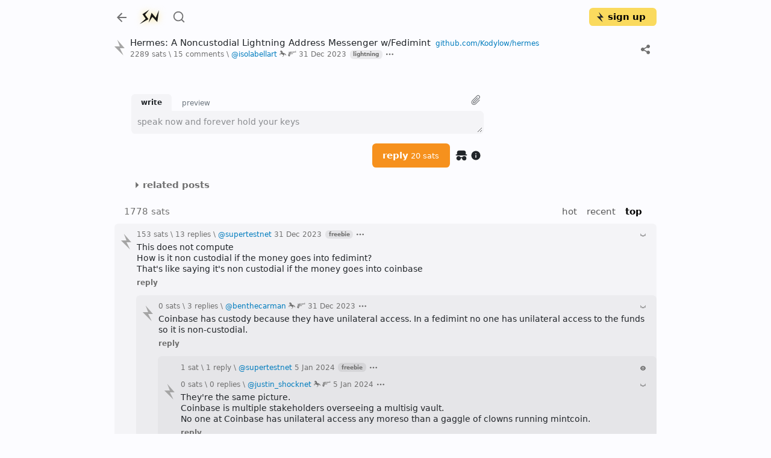

--- FILE ---
content_type: text/html; charset=utf-8
request_url: https://stacker.news/items/372159
body_size: 20798
content:
<!DOCTYPE html><html lang="en"><head><meta charSet="utf-8"/><meta name="viewport" content="initial-scale=1.0, width=device-width, viewport-fit=cover"/><link rel="shortcut icon" href="/favicon.png"/><title>Hermes: A Noncustodial Lightning Address Messenger w/Fedimint \ stacker news</title><meta name="robots" content="index,follow"/><meta name="description" content="@isolabellart stacked 2289 sats posting https://github.com/Kodylow/hermes [15 comments]"/><meta name="twitter:card" content="summary_large_image"/><meta name="twitter:site" content="@stacker_news"/><meta property="og:title" content="Hermes: A Noncustodial Lightning Address Messenger w/Fedimint \ stacker news"/><meta property="og:description" content="@isolabellart stacked 2289 sats posting https://github.com/Kodylow/hermes [15 comments]"/><meta property="og:image" content="https://capture.stacker.news/items/372159"/><meta property="og:site_name" content="Stacker News"/><meta name="next-head-count" content="12"/><link rel="manifest" href="/api/site.webmanifest"/><link rel="preload" href="https://a.stacker.news/Lightningvolt-xoqm.woff2" as="font" type="font/woff2" crossorigin=""/><link rel="preload" href="https://a.stacker.news/Lightningvolt-xoqm.woff" as="font" type="font/woff" crossorigin=""/><style nonce="NmI4NTQwOTItOTg4Yi00NDczLTliMTUtZDM0NTg2MWVkNDI3"> @font-face {
                font-family: 'lightning';
                src:
                  url(https://a.stacker.news/Lightningvolt-xoqm.woff2) format('woff2'),
                  url(https://a.stacker.news/Lightningvolt-xoqm.woff) format('woff');
                font-display: swap;
              }</style><meta name="apple-mobile-web-app-capable" content="yes"/><meta name="mobile-web-app-capable" content="yes"/><meta name="theme-color" content="#121214"/><link rel="apple-touch-icon" href="/icons/icon_x192.png"/><link rel="apple-touch-startup-image" media="screen and (device-width: 430px) and (device-height: 932px) and (-webkit-device-pixel-ratio: 3) and (orientation: landscape)" href="/splash/iPhone_14_Pro_Max_landscape.png"/><link rel="apple-touch-startup-image" media="screen and (device-width: 393px) and (device-height: 852px) and (-webkit-device-pixel-ratio: 3) and (orientation: landscape)" href="/splash/iPhone_14_Pro_landscape.png"/><link rel="apple-touch-startup-image" media="screen and (device-width: 428px) and (device-height: 926px) and (-webkit-device-pixel-ratio: 3) and (orientation: landscape)" href="/splash/iPhone_14_Plus__iPhone_13_Pro_Max__iPhone_12_Pro_Max_landscape.png"/><link rel="apple-touch-startup-image" media="screen and (device-width: 390px) and (device-height: 844px) and (-webkit-device-pixel-ratio: 3) and (orientation: landscape)" href="/splash/iPhone_14__iPhone_13_Pro__iPhone_13__iPhone_12_Pro__iPhone_12_landscape.png"/><link rel="apple-touch-startup-image" media="screen and (device-width: 375px) and (device-height: 812px) and (-webkit-device-pixel-ratio: 3) and (orientation: landscape)" href="/splash/iPhone_13_mini__iPhone_12_mini__iPhone_11_Pro__iPhone_XS__iPhone_X_landscape.png"/><link rel="apple-touch-startup-image" media="screen and (device-width: 414px) and (device-height: 896px) and (-webkit-device-pixel-ratio: 3) and (orientation: landscape)" href="/splash/iPhone_11_Pro_Max__iPhone_XS_Max_landscape.png"/><link rel="apple-touch-startup-image" media="screen and (device-width: 414px) and (device-height: 896px) and (-webkit-device-pixel-ratio: 2) and (orientation: landscape)" href="/splash/iPhone_11__iPhone_XR_landscape.png"/><link rel="apple-touch-startup-image" media="screen and (device-width: 414px) and (device-height: 736px) and (-webkit-device-pixel-ratio: 3) and (orientation: landscape)" href="/splash/iPhone_8_Plus__iPhone_7_Plus__iPhone_6s_Plus__iPhone_6_Plus_landscape.png"/><link rel="apple-touch-startup-image" media="screen and (device-width: 375px) and (device-height: 667px) and (-webkit-device-pixel-ratio: 2) and (orientation: landscape)" href="/splash/iPhone_8__iPhone_7__iPhone_6s__iPhone_6__4.7__iPhone_SE_landscape.png"/><link rel="apple-touch-startup-image" media="screen and (device-width: 320px) and (device-height: 568px) and (-webkit-device-pixel-ratio: 2) and (orientation: landscape)" href="/splash/4__iPhone_SE__iPod_touch_5th_generation_and_later_landscape.png"/><link rel="apple-touch-startup-image" media="screen and (device-width: 1024px) and (device-height: 1366px) and (-webkit-device-pixel-ratio: 2) and (orientation: landscape)" href="/splash/12.9__iPad_Pro_landscape.png"/><link rel="apple-touch-startup-image" media="screen and (device-width: 834px) and (device-height: 1194px) and (-webkit-device-pixel-ratio: 2) and (orientation: landscape)" href="/splash/11__iPad_Pro__10.5__iPad_Pro_landscape.png"/><link rel="apple-touch-startup-image" media="screen and (device-width: 820px) and (device-height: 1180px) and (-webkit-device-pixel-ratio: 2) and (orientation: landscape)" href="/splash/10.9__iPad_Air_landscape.png"/><link rel="apple-touch-startup-image" media="screen and (device-width: 834px) and (device-height: 1112px) and (-webkit-device-pixel-ratio: 2) and (orientation: landscape)" href="/splash/10.5__iPad_Air_landscape.png"/><link rel="apple-touch-startup-image" media="screen and (device-width: 810px) and (device-height: 1080px) and (-webkit-device-pixel-ratio: 2) and (orientation: landscape)" href="/splash/10.2__iPad_landscape.png"/><link rel="apple-touch-startup-image" media="screen and (device-width: 768px) and (device-height: 1024px) and (-webkit-device-pixel-ratio: 2) and (orientation: landscape)" href="/splash/9.7__iPad_Pro__7.9__iPad_mini__9.7__iPad_Air__9.7__iPad_landscape.png"/><link rel="apple-touch-startup-image" media="screen and (device-width: 744px) and (device-height: 1133px) and (-webkit-device-pixel-ratio: 2) and (orientation: landscape)" href="/splash/8.3__iPad_Mini_landscape.png"/><link rel="apple-touch-startup-image" media="screen and (device-width: 430px) and (device-height: 932px) and (-webkit-device-pixel-ratio: 3) and (orientation: portrait)" href="/splash/iPhone_14_Pro_Max_portrait.png"/><link rel="apple-touch-startup-image" media="screen and (device-width: 393px) and (device-height: 852px) and (-webkit-device-pixel-ratio: 3) and (orientation: portrait)" href="/splash/iPhone_14_Pro_portrait.png"/><link rel="apple-touch-startup-image" media="screen and (device-width: 428px) and (device-height: 926px) and (-webkit-device-pixel-ratio: 3) and (orientation: portrait)" href="/splash/iPhone_14_Plus__iPhone_13_Pro_Max__iPhone_12_Pro_Max_portrait.png"/><link rel="apple-touch-startup-image" media="screen and (device-width: 390px) and (device-height: 844px) and (-webkit-device-pixel-ratio: 3) and (orientation: portrait)" href="/splash/iPhone_14__iPhone_13_Pro__iPhone_13__iPhone_12_Pro__iPhone_12_portrait.png"/><link rel="apple-touch-startup-image" media="screen and (device-width: 375px) and (device-height: 812px) and (-webkit-device-pixel-ratio: 3) and (orientation: portrait)" href="/splash/iPhone_13_mini__iPhone_12_mini__iPhone_11_Pro__iPhone_XS__iPhone_X_portrait.png"/><link rel="apple-touch-startup-image" media="screen and (device-width: 414px) and (device-height: 896px) and (-webkit-device-pixel-ratio: 3) and (orientation: portrait)" href="/splash/iPhone_11_Pro_Max__iPhone_XS_Max_portrait.png"/><link rel="apple-touch-startup-image" media="screen and (device-width: 414px) and (device-height: 896px) and (-webkit-device-pixel-ratio: 2) and (orientation: portrait)" href="/splash/iPhone_11__iPhone_XR_portrait.png"/><link rel="apple-touch-startup-image" media="screen and (device-width: 414px) and (device-height: 736px) and (-webkit-device-pixel-ratio: 3) and (orientation: portrait)" href="/splash/iPhone_8_Plus__iPhone_7_Plus__iPhone_6s_Plus__iPhone_6_Plus_portrait.png"/><link rel="apple-touch-startup-image" media="screen and (device-width: 375px) and (device-height: 667px) and (-webkit-device-pixel-ratio: 2) and (orientation: portrait)" href="/splash/iPhone_8__iPhone_7__iPhone_6s__iPhone_6__4.7__iPhone_SE_portrait.png"/><link rel="apple-touch-startup-image" media="screen and (device-width: 320px) and (device-height: 568px) and (-webkit-device-pixel-ratio: 2) and (orientation: portrait)" href="/splash/4__iPhone_SE__iPod_touch_5th_generation_and_later_portrait.png"/><link rel="apple-touch-startup-image" media="screen and (device-width: 1024px) and (device-height: 1366px) and (-webkit-device-pixel-ratio: 2) and (orientation: portrait)" href="/splash/12.9__iPad_Pro_portrait.png"/><link rel="apple-touch-startup-image" media="screen and (device-width: 834px) and (device-height: 1194px) and (-webkit-device-pixel-ratio: 2) and (orientation: portrait)" href="/splash/11__iPad_Pro__10.5__iPad_Pro_portrait.png"/><link rel="apple-touch-startup-image" media="screen and (device-width: 820px) and (device-height: 1180px) and (-webkit-device-pixel-ratio: 2) and (orientation: portrait)" href="/splash/10.9__iPad_Air_portrait.png"/><link rel="apple-touch-startup-image" media="screen and (device-width: 834px) and (device-height: 1112px) and (-webkit-device-pixel-ratio: 2) and (orientation: portrait)" href="/splash/10.5__iPad_Air_portrait.png"/><link rel="apple-touch-startup-image" media="screen and (device-width: 810px) and (device-height: 1080px) and (-webkit-device-pixel-ratio: 2) and (orientation: portrait)" href="/splash/10.2__iPad_portrait.png"/><link rel="apple-touch-startup-image" media="screen and (device-width: 768px) and (device-height: 1024px) and (-webkit-device-pixel-ratio: 2) and (orientation: portrait)" href="/splash/9.7__iPad_Pro__7.9__iPad_mini__9.7__iPad_Air__9.7__iPad_portrait.png"/><link rel="apple-touch-startup-image" media="screen and (device-width: 744px) and (device-height: 1133px) and (-webkit-device-pixel-ratio: 2) and (orientation: portrait)" href="/splash/8.3__iPad_Mini_portrait.png"/><link rel="apple-touch-startup-image" media="screen and (device-width: 430px) and (device-height: 932px) and (-webkit-device-pixel-ratio: 3) and (orientation: landscape) and (prefers-color-scheme: dark)" href="/splash/iPhone_14_Pro_Max_landscape_dark.png"/><link rel="apple-touch-startup-image" media="screen and (device-width: 393px) and (device-height: 852px) and (-webkit-device-pixel-ratio: 3) and (orientation: landscape) and (prefers-color-scheme: dark)" href="/splash/iPhone_14_Pro_landscape_dark.png"/><link rel="apple-touch-startup-image" media="screen and (device-width: 428px) and (device-height: 926px) and (-webkit-device-pixel-ratio: 3) and (orientation: landscape) and (prefers-color-scheme: dark)" href="/splash/iPhone_14_Plus__iPhone_13_Pro_Max__iPhone_12_Pro_Max_landscape_dark.png"/><link rel="apple-touch-startup-image" media="screen and (device-width: 390px) and (device-height: 844px) and (-webkit-device-pixel-ratio: 3) and (orientation: landscape) and (prefers-color-scheme: dark)" href="/splash/iPhone_14__iPhone_13_Pro__iPhone_13__iPhone_12_Pro__iPhone_12_landscape_dark.png"/><link rel="apple-touch-startup-image" media="screen and (device-width: 375px) and (device-height: 812px) and (-webkit-device-pixel-ratio: 3) and (orientation: landscape) and (prefers-color-scheme: dark)" href="/splash/iPhone_13_mini__iPhone_12_mini__iPhone_11_Pro__iPhone_XS__iPhone_X_landscape_dark.png"/><link rel="apple-touch-startup-image" media="screen and (device-width: 414px) and (device-height: 896px) and (-webkit-device-pixel-ratio: 3) and (orientation: landscape) and (prefers-color-scheme: dark)" href="/splash/iPhone_11_Pro_Max__iPhone_XS_Max_landscape_dark.png"/><link rel="apple-touch-startup-image" media="screen and (device-width: 414px) and (device-height: 896px) and (-webkit-device-pixel-ratio: 2) and (orientation: landscape) and (prefers-color-scheme: dark)" href="/splash/iPhone_11__iPhone_XR_landscape_dark.png"/><link rel="apple-touch-startup-image" media="screen and (device-width: 414px) and (device-height: 736px) and (-webkit-device-pixel-ratio: 3) and (orientation: landscape) and (prefers-color-scheme: dark)" href="/splash/iPhone_8_Plus__iPhone_7_Plus__iPhone_6s_Plus__iPhone_6_Plus_landscape_dark.png"/><link rel="apple-touch-startup-image" media="screen and (device-width: 375px) and (device-height: 667px) and (-webkit-device-pixel-ratio: 2) and (orientation: landscape) and (prefers-color-scheme: dark)" href="/splash/iPhone_8__iPhone_7__iPhone_6s__iPhone_6__4.7__iPhone_SE_landscape_dark.png"/><link rel="apple-touch-startup-image" media="screen and (device-width: 320px) and (device-height: 568px) and (-webkit-device-pixel-ratio: 2) and (orientation: landscape) and (prefers-color-scheme: dark)" href="/splash/4__iPhone_SE__iPod_touch_5th_generation_and_later_landscape_dark.png"/><link rel="apple-touch-startup-image" media="screen and (device-width: 1024px) and (device-height: 1366px) and (-webkit-device-pixel-ratio: 2) and (orientation: landscape) and (prefers-color-scheme: dark)" href="/splash/12.9__iPad_Pro_landscape_dark.png"/><link rel="apple-touch-startup-image" media="screen and (device-width: 834px) and (device-height: 1194px) and (-webkit-device-pixel-ratio: 2) and (orientation: landscape) and (prefers-color-scheme: dark)" href="/splash/11__iPad_Pro__10.5__iPad_Pro_landscape_dark.png"/><link rel="apple-touch-startup-image" media="screen and (device-width: 820px) and (device-height: 1180px) and (-webkit-device-pixel-ratio: 2) and (orientation: landscape) and (prefers-color-scheme: dark)" href="/splash/10.9__iPad_Air_landscape_dark.png"/><link rel="apple-touch-startup-image" media="screen and (device-width: 834px) and (device-height: 1112px) and (-webkit-device-pixel-ratio: 2) and (orientation: landscape) and (prefers-color-scheme: dark)" href="/splash/10.5__iPad_Air_landscape_dark.png"/><link rel="apple-touch-startup-image" media="screen and (device-width: 810px) and (device-height: 1080px) and (-webkit-device-pixel-ratio: 2) and (orientation: landscape) and (prefers-color-scheme: dark)" href="/splash/10.2__iPad_landscape_dark.png"/><link rel="apple-touch-startup-image" media="screen and (device-width: 768px) and (device-height: 1024px) and (-webkit-device-pixel-ratio: 2) and (orientation: landscape) and (prefers-color-scheme: dark)" href="/splash/9.7__iPad_Pro__7.9__iPad_mini__9.7__iPad_Air__9.7__iPad_landscape_dark.png"/><link rel="apple-touch-startup-image" media="screen and (device-width: 744px) and (device-height: 1133px) and (-webkit-device-pixel-ratio: 2) and (orientation: landscape) and (prefers-color-scheme: dark)" href="/splash/8.3__iPad_Mini_landscape_dark.png"/><link rel="apple-touch-startup-image" media="screen and (device-width: 430px) and (device-height: 932px) and (-webkit-device-pixel-ratio: 3) and (orientation: portrait) and (prefers-color-scheme: dark)" href="/splash/iPhone_14_Pro_Max_portrait_dark.png"/><link rel="apple-touch-startup-image" media="screen and (device-width: 393px) and (device-height: 852px) and (-webkit-device-pixel-ratio: 3) and (orientation: portrait) and (prefers-color-scheme: dark)" href="/splash/iPhone_14_Pro_portrait_dark.png"/><link rel="apple-touch-startup-image" media="screen and (device-width: 428px) and (device-height: 926px) and (-webkit-device-pixel-ratio: 3) and (orientation: portrait) and (prefers-color-scheme: dark)" href="/splash/iPhone_14_Plus__iPhone_13_Pro_Max__iPhone_12_Pro_Max_portrait_dark.png"/><link rel="apple-touch-startup-image" media="screen and (device-width: 390px) and (device-height: 844px) and (-webkit-device-pixel-ratio: 3) and (orientation: portrait) and (prefers-color-scheme: dark)" href="/splash/iPhone_14__iPhone_13_Pro__iPhone_13__iPhone_12_Pro__iPhone_12_portrait_dark.png"/><link rel="apple-touch-startup-image" media="screen and (device-width: 375px) and (device-height: 812px) and (-webkit-device-pixel-ratio: 3) and (orientation: portrait) and (prefers-color-scheme: dark)" href="/splash/iPhone_13_mini__iPhone_12_mini__iPhone_11_Pro__iPhone_XS__iPhone_X_portrait_dark.png"/><link rel="apple-touch-startup-image" media="screen and (device-width: 414px) and (device-height: 896px) and (-webkit-device-pixel-ratio: 3) and (orientation: portrait) and (prefers-color-scheme: dark)" href="/splash/iPhone_11_Pro_Max__iPhone_XS_Max_portrait_dark.png"/><link rel="apple-touch-startup-image" media="screen and (device-width: 414px) and (device-height: 896px) and (-webkit-device-pixel-ratio: 2) and (orientation: portrait) and (prefers-color-scheme: dark)" href="/splash/iPhone_11__iPhone_XR_portrait_dark.png"/><link rel="apple-touch-startup-image" media="screen and (device-width: 414px) and (device-height: 736px) and (-webkit-device-pixel-ratio: 3) and (orientation: portrait) and (prefers-color-scheme: dark)" href="/splash/iPhone_8_Plus__iPhone_7_Plus__iPhone_6s_Plus__iPhone_6_Plus_portrait_dark.png"/><link rel="apple-touch-startup-image" media="screen and (device-width: 375px) and (device-height: 667px) and (-webkit-device-pixel-ratio: 2) and (orientation: portrait) and (prefers-color-scheme: dark)" href="/splash/iPhone_8__iPhone_7__iPhone_6s__iPhone_6__4.7__iPhone_SE_portrait_dark.png"/><link rel="apple-touch-startup-image" media="screen and (device-width: 320px) and (device-height: 568px) and (-webkit-device-pixel-ratio: 2) and (orientation: portrait) and (prefers-color-scheme: dark)" href="/splash/4__iPhone_SE__iPod_touch_5th_generation_and_later_portrait_dark.png"/><link rel="apple-touch-startup-image" media="screen and (device-width: 1024px) and (device-height: 1366px) and (-webkit-device-pixel-ratio: 2) and (orientation: portrait) and (prefers-color-scheme: dark)" href="/splash/12.9__iPad_Pro_portrait_dark.png"/><link rel="apple-touch-startup-image" media="screen and (device-width: 834px) and (device-height: 1194px) and (-webkit-device-pixel-ratio: 2) and (orientation: portrait) and (prefers-color-scheme: dark)" href="/splash/11__iPad_Pro__10.5__iPad_Pro_portrait_dark.png"/><link rel="apple-touch-startup-image" media="screen and (device-width: 820px) and (device-height: 1180px) and (-webkit-device-pixel-ratio: 2) and (orientation: portrait) and (prefers-color-scheme: dark)" href="/splash/10.9__iPad_Air_portrait_dark.png"/><link rel="apple-touch-startup-image" media="screen and (device-width: 834px) and (device-height: 1112px) and (-webkit-device-pixel-ratio: 2) and (orientation: portrait) and (prefers-color-scheme: dark)" href="/splash/10.5__iPad_Air_portrait_dark.png"/><link rel="apple-touch-startup-image" media="screen and (device-width: 810px) and (device-height: 1080px) and (-webkit-device-pixel-ratio: 2) and (orientation: portrait) and (prefers-color-scheme: dark)" href="/splash/10.2__iPad_portrait_dark.png"/><link rel="apple-touch-startup-image" media="screen and (device-width: 768px) and (device-height: 1024px) and (-webkit-device-pixel-ratio: 2) and (orientation: portrait) and (prefers-color-scheme: dark)" href="/splash/9.7__iPad_Pro__7.9__iPad_mini__9.7__iPad_Air__9.7__iPad_portrait_dark.png"/><link rel="apple-touch-startup-image" media="screen and (device-width: 744px) and (device-height: 1133px) and (-webkit-device-pixel-ratio: 2) and (orientation: portrait) and (prefers-color-scheme: dark)" href="/splash/8.3__iPad_Mini_portrait_dark.png"/><link data-next-font="" rel="preconnect" href="/" crossorigin="anonymous"/><script id="dark-mode-js" nonce="NmI4NTQwOTItOTg4Yi00NDczLTliMTUtZDM0NTg2MWVkNDI3" data-nscript="beforeInteractive" crossorigin="anonymous">const handleThemeChange = (dark) => {
                const root = window.document.documentElement
                root.setAttribute('data-bs-theme', dark ? 'dark' : 'light')
              }

              const STORAGE_KEY = 'darkMode'
              const PREFER_DARK_QUERY = '(prefers-color-scheme: dark)'

              const getTheme = () => {
                const mql = window.matchMedia(PREFER_DARK_QUERY)
                const supportsColorSchemeQuery = mql.media === PREFER_DARK_QUERY
                let localStorageTheme = null
                try {
                  localStorageTheme = window.localStorage.getItem(STORAGE_KEY)
                } catch (err) {}
                const localStorageExists = localStorageTheme !== null
                if (localStorageExists) {
                  localStorageTheme = JSON.parse(localStorageTheme)
                }

                if (localStorageExists) {
                  return { user: true, dark: localStorageTheme }
                } else if (supportsColorSchemeQuery) {
                  return { user: false, dark: mql.matches }
                }
              }

              if (typeof window !== 'undefined') {
                (function () {
                  const { dark } = getTheme()
                  handleThemeChange(dark)
                })()
              }</script><link nonce="NmI4NTQwOTItOTg4Yi00NDczLTliMTUtZDM0NTg2MWVkNDI3" rel="preload" href="https://a.stacker.news/_next/static/css/6c4c523042e76db6.css" as="style" crossorigin="anonymous"/><link nonce="NmI4NTQwOTItOTg4Yi00NDczLTliMTUtZDM0NTg2MWVkNDI3" rel="stylesheet" href="https://a.stacker.news/_next/static/css/6c4c523042e76db6.css" crossorigin="anonymous" data-n-g=""/><noscript data-n-css="NmI4NTQwOTItOTg4Yi00NDczLTliMTUtZDM0NTg2MWVkNDI3"></noscript><script defer="" nonce="NmI4NTQwOTItOTg4Yi00NDczLTliMTUtZDM0NTg2MWVkNDI3" crossorigin="anonymous" nomodule="" src="https://a.stacker.news/_next/static/chunks/polyfills-42372ed130431b0a.js"></script><script src="https://a.stacker.news/_next/static/chunks/webpack-9c9248efdafe04e9.js" nonce="NmI4NTQwOTItOTg4Yi00NDczLTliMTUtZDM0NTg2MWVkNDI3" defer="" crossorigin="anonymous"></script><script src="https://a.stacker.news/_next/static/chunks/framework-c6ee5607585ef091.js" nonce="NmI4NTQwOTItOTg4Yi00NDczLTliMTUtZDM0NTg2MWVkNDI3" defer="" crossorigin="anonymous"></script><script src="https://a.stacker.news/_next/static/chunks/main-3bc905d33a3f61f9.js" nonce="NmI4NTQwOTItOTg4Yi00NDczLTliMTUtZDM0NTg2MWVkNDI3" defer="" crossorigin="anonymous"></script><script src="https://a.stacker.news/_next/static/chunks/pages/_app-800f5c7518dd7aee.js" nonce="NmI4NTQwOTItOTg4Yi00NDczLTliMTUtZDM0NTg2MWVkNDI3" defer="" crossorigin="anonymous"></script><script src="https://a.stacker.news/_next/static/chunks/pages/items/%5Bid%5D-e66faad94c36ecd8.js" nonce="NmI4NTQwOTItOTg4Yi00NDczLTliMTUtZDM0NTg2MWVkNDI3" defer="" crossorigin="anonymous"></script><script src="https://a.stacker.news/_next/static/83b238/_buildManifest.js" nonce="NmI4NTQwOTItOTg4Yi00NDczLTliMTUtZDM0NTg2MWVkNDI3" defer="" crossorigin="anonymous"></script><script src="https://a.stacker.news/_next/static/83b238/_ssgManifest.js" nonce="NmI4NTQwOTItOTg4Yi00NDczLTliMTUtZDM0NTg2MWVkNDI3" defer="" crossorigin="anonymous"></script></head><body><div id="__next"><div class="toast-container bottom-0 end-0 position-fixed pb-3 px-3 toast_toastContainer__Pd2Si"></div><div class="d-none d-md-block"><header class="px-0 container"><nav class="navbar navbar-expand navbar-light"><div class="header_navbarNav__NsUob navbar-nav"><a role="button" tabindex="0" class="nav-link p-0 me-2"><svg xmlns="http://www.w3.org/2000/svg" width="24" height="24" viewBox="0 0 24 24" class="theme me-1 me-md-2"><path fill="none" d="M0 0h24v24H0z"></path><path d="M7.828 11H20v2H7.828l5.364 5.364-1.414 1.414L4 12l7.778-7.778 1.414 1.414z"></path></svg></a><a href="/" class="header_brand__H4cNs me-1 navbar-brand"><svg xmlns="http://www.w3.org/2000/svg" viewBox="0 0 256 256" width="36" height="36"><path fill-rule="evenodd" d="m46.7 96.4 37.858 53.837-71.787 62.934L117.5 155.4l-40.075-52.854 49.412-59.492Zm156.35 41.546-49.416-58.509-34.909 116.771 44.25-67.358 58.509 59.25L241.4 47.725Z"></path></svg></a><a href="/search" data-rr-ui-event-key="search" class="me-0 ms-2 d-none d-md-flex nav-link"><svg xmlns="http://www.w3.org/2000/svg" width="22" height="28" viewBox="0 0 24 24" class="theme"><path fill="none" d="M0 0h24v24H0z"></path><path d="m18.031 16.617 4.283 4.282-1.415 1.415-4.282-4.283A8.96 8.96 0 0 1 11 20c-4.968 0-9-4.032-9-9s4.032-9 9-9 9 4.032 9 9a8.96 8.96 0 0 1-1.969 5.617m-2.006-.742A6.98 6.98 0 0 0 18 11c0-3.868-3.133-7-7-7s-7 3.132-7 7 3.132 7 7 7a6.98 6.98 0 0 0 4.875-1.975z"></path></svg></a><div class="header_price__dO3f6 ms-auto me-0 mx-md-auto d-none d-md-flex nav-item"></div><div><aside class="comment_commentNavigator__hHSBI fw-bold nav-link undefined" style="visibility:hidden"><span aria-label="next comment"><div class="comment_newCommentDot__LStc4"></div></span><span class="">0</span></aside></div><div class="d-none d-md-flex"><button type="button" style="border-width:2px;width:auto" id="signup" class="align-items-center ps-2 pe-3 py-0 btn btn-primary"><svg xmlns="http://www.w3.org/2000/svg" width="17" height="17" fill="none" viewBox="0 0 200 307" class="me-1"><path d="m56 0 51.606 131H0l177 176-70.021-142H200z"></path></svg>sign up</button></div></div></nav></header></div><div class="d-block d-md-none"><header class="px-sm-0 container"><nav class="navbar navbar-expand navbar-light"><div class="header_navbarNav__NsUob navbar-nav"><a role="button" tabindex="0" class="nav-link p-0 me-2"><svg xmlns="http://www.w3.org/2000/svg" width="24" height="24" viewBox="0 0 24 24" class="theme me-1 me-md-2"><path fill="none" d="M0 0h24v24H0z"></path><path d="M7.828 11H20v2H7.828l5.364 5.364-1.414 1.414L4 12l7.778-7.778 1.414 1.414z"></path></svg></a><div class="header_price__dO3f6 flex-shrink-1 nav-item"></div><div><aside class="comment_commentNavigator__hHSBI fw-bold nav-link px-2" style="visibility:hidden"><span aria-label="next comment"><div class="comment_newCommentDot__LStc4"></div></span><span class="">0</span></aside></div><button type="button" style="border-width:2px;width:fit-content" id="signup" class="align-items-center ps-2 pe-3 py-0 btn btn-primary"><svg xmlns="http://www.w3.org/2000/svg" width="17" height="17" fill="none" viewBox="0 0 200 307" class="me-1"><path d="m56 0 51.606 131H0l177 176-70.021-142H200z"></path></svg>sign up</button></div></nav></header></div><div class="header_hide__0g5S3 header_sticky__2ak2z"><div class="px-0 d-none d-md-block container"><nav class="py-0 navbar navbar-expand navbar-light"><div class="header_navbarNav__NsUob navbar-nav"><a role="button" tabindex="0" class="nav-link p-0 me-2"><svg xmlns="http://www.w3.org/2000/svg" width="24" height="24" viewBox="0 0 24 24" class="theme me-1 me-md-2"><path fill="none" d="M0 0h24v24H0z"></path><path d="M7.828 11H20v2H7.828l5.364 5.364-1.414 1.414L4 12l7.778-7.778 1.414 1.414z"></path></svg></a><a href="/" class="header_brand__H4cNs me-1 navbar-brand"><svg xmlns="http://www.w3.org/2000/svg" viewBox="0 0 256 256" width="36" height="36"><path fill-rule="evenodd" d="m46.7 96.4 37.858 53.837-71.787 62.934L117.5 155.4l-40.075-52.854 49.412-59.492Zm156.35 41.546-49.416-58.509-34.909 116.771 44.25-67.358 58.509 59.25L241.4 47.725Z"></path></svg></a><a href="/search" data-rr-ui-event-key="search" class="me-0 ms-2 nav-link"><svg xmlns="http://www.w3.org/2000/svg" width="22" height="28" viewBox="0 0 24 24" class="theme"><path fill="none" d="M0 0h24v24H0z"></path><path d="m18.031 16.617 4.283 4.282-1.415 1.415-4.282-4.283A8.96 8.96 0 0 1 11 20c-4.968 0-9-4.032-9-9s4.032-9 9-9 9 4.032 9 9a8.96 8.96 0 0 1-1.969 5.617m-2.006-.742A6.98 6.98 0 0 0 18 11c0-3.868-3.133-7-7-7s-7 3.132-7 7 3.132 7 7 7a6.98 6.98 0 0 0 4.875-1.975z"></path></svg></a><div class="header_price__dO3f6 nav-item"></div><div><aside class="comment_commentNavigator__hHSBI fw-bold nav-link d-flex" style="visibility:hidden"><span aria-label="next comment"><div class="comment_newCommentDot__LStc4"></div></span><span class="">0</span></aside></div><div class="d-flex"><button type="button" style="border-width:2px;width:auto" id="signup" class="align-items-center ps-2 pe-3 py-0 btn btn-primary"><svg xmlns="http://www.w3.org/2000/svg" width="17" height="17" fill="none" viewBox="0 0 200 307" class="me-1"><path d="m56 0 51.606 131H0l177 176-70.021-142H200z"></path></svg>sign up</button></div></div></nav></div><div class="px-sm-0 d-block d-md-none container"><nav class="py-0 navbar navbar-expand navbar-light"><div class="header_navbarNav__NsUob navbar-nav"><a role="button" tabindex="0" class="nav-link p-0 me-2"><svg xmlns="http://www.w3.org/2000/svg" width="24" height="24" viewBox="0 0 24 24" class="theme me-1 me-md-2"><path fill="none" d="M0 0h24v24H0z"></path><path d="M7.828 11H20v2H7.828l5.364 5.364-1.414 1.414L4 12l7.778-7.778 1.414 1.414z"></path></svg></a><div class="header_price__dO3f6 flex-shrink-1 nav-item"></div><div><aside class="comment_commentNavigator__hHSBI fw-bold nav-link d-flex" style="visibility:hidden"><span aria-label="next comment"><div class="comment_newCommentDot__LStc4"></div></span><span class="">0</span></aside></div><button type="button" style="border-width:2px;width:fit-content" id="signup" class="align-items-center ps-2 pe-3 py-0 ms-auto btn btn-primary"><svg xmlns="http://www.w3.org/2000/svg" width="17" height="17" fill="none" viewBox="0 0 200 307" class="me-1"><path d="m56 0 51.606 131H0l177 176-70.021-142H200z"></path></svg>sign up</button></div></nav></div></div><main class="px-sm-0 layout_contain__KRZRf  container"><p class="pull-to-refresh_pullMessage__mPfSL" style="opacity:0;top:-20px">pull down to refresh</p><div></div><div class="pt-2"><div></div><div class="item_item__Q_HbW"><div class="upvoteParent"><div><span><div class="upvote_upvoteWrapper__zrYNK"><svg xmlns="http://www.w3.org/2000/svg" width="26" height="26" fill="none" viewBox="0 0 200 307" class="upvote_upvote__zdZSP item_upvote__N9OQ_" style="--hover-fill:#4d7f1f;--hover-filter:drop-shadow(0 0 6px #4d7f1f90);--fill:#a5a5a5;--filter:drop-shadow(0 0 6px #a5a5a590)"><path d="m56 0 51.606 131H0l177 176-70.021-142H200z"></path></svg></div></span></div></div><div class="item_hunk__DFX1z"><div class="item_main__IhJXO flex-wrap"><a class="item_title__FH7AS text-reset me-2" href="/items/372159">Hermes: A Noncustodial Lightning Address Messenger w/Fedimint</a><a class="item_link__4cWVs" target="_blank" href="https://github.com/Kodylow/hermes" rel="noopener noreferrer">github.com/Kodylow/hermes</a></div><div class="item_other__MjgP3"><span title="17 zappers \ 2,289 sats">2289 sats</span><span> \ </span><a title="1778 sats" class="text-reset position-relative" href="/items/372159">15 comments</a><span> \ </span><span><a href="/isolabellart"><span>@<!-- -->isolabellart</span><span class="ms-1"><span><svg xmlns="http://www.w3.org/2000/svg" width="12" height="12" viewBox="0 0 222.03 222.03" class="fill-grey"><path d="M47.048 49.264s-6.253 9.383-14.662 10.361c0 0-.979 9.966-11.142 4.498-2.71-1.46-3.721-7.625-.981-11.535l2.154-3.135s5.666-17.59 10.752-22.68c0 0 1.761-8.79 0-12.897 0 0 3.127 1.761 4.102 3.517 0 0-.387-5.284-1.369-6.26 0 0 9.582 5.875 10.17 9.2 0 0 19.354-5.677 35.189 9.582 0 0-6.059-1.563-8.207-.78 0 0 19.349 10.95 22.872 23.847 0 0-6.256-4.111-8.213-3.523 0 0 13.878 12.123 11.337 33.233 0 0 1.569 4.307 17.792 5.087 0 0 25.221.198 34.997 14.475 0 0 16.226-1.173 28.744 14.074 0 0 11.143 19.357 24.441 16.805 0 0-13.099 6.064-19.357.597 0 0 2.352 10.361 36.362 17.401 0 0-49.703 19.795-53.965-15.445-.662-5.58 1.566-23.265-10.361-19.943 0 0 5.479 18.383-20.528 35.784 0 0-6.059 7.034.585 22.089 0 0 3.334 10.557-9.771 11.922 0 0-12.129 5.083-17.209 15.835 0 0-4.297 2.146-7.625 2.146 0 0-2.344 8.6-6.842 7.234 0 0-12.51-1.17-7.82-6.265l1.761-2.731s-6.059 1.561 0-6.448c0 0 2.932-3.718 14.08-3.522 0 0 2.148-4.688 13.098-9.191 0 0 7.436-3.712-1.95-19.352 0 0-4.501-13.488-7.433-15.641 0 0 .588-7.82-2.346-11.147 0 0-19.943 11.526-51.817-16.811l-6.059 5.681s-14.467-.391-17.789-7.234c0 0-8.6 5.083-5.278 18.376 0 0 .78 4.498-.195 6.649 0 0 6.646-.78 5.866 8.021 0 0 .975 10.745-3.91 8.009 0 0-4.303-2.347-4.69-8.795 0 0-1.957-5.669-5.086-7.82 0 0-3.121-3.913.783-10.167 0 0 1.566-5.083 1.767-9.965 0 0 1.173-5.675 2.542-6.845 0 0-13.687-2.353-14.079 24.624l2.349.786s6.839 12.117-2.154 16.615c0 0-3.13 1.377-4.492-3.522l-.981-10.557s-4.69-8.802-1.174-16.231c0 0 5.078-6.053 6.647-16.225 0 0 .393-8.012 13.884-5.875 0 0 10.749 3.523 19.157.198 0 0-.612-15.899 5.677-24.054 4.884-6.338 11.72-26.19.377-32.05"></path></svg></span><span><svg xmlns="http://www.w3.org/2000/svg" width="14" height="14" viewBox="0 75 512 512" class="fill-grey ms-xs"><path d="M481.14 125.357c-18.78 5.476-34.912 14.487-46.952 32.973h46.953zm-188.915 50.01-13.125.002-.116 35.74H491.47l-.343-35.74H292.225zm-29.125.002-33.07.003-97.298.008c-16.018 27.973-16.89 57.78 1.04 94.07H262.8l.063-20.22H168.09a8 8 0 1 1 0-16h94.8v-22.68h-95.15a8 8 0 1 1 0-16h95.3zm-161.377.01c-7.834 28.723-12.348 45.61-18.73 58.69-6.78 13.893-15.75 23.88-32.3 41.7C11.077 351.204 17.48 389.416 20.46 432.083c12.07 14.128 29.67 21.282 48.724 23.54 17.703 2.097 36.135-.286 50.816-4.597-.272-47.016 8.213-93.296 40.84-139.84l5.264-7.507 6.724 6.23c18.24 16.9 40.922 21.272 63.205 17.717s43.756-15.464 57.254-30.285c9.92-10.894 12.492-23.074 11.66-37.932h-26.115l-.084 26.04h-.695c-9.56 10.992-33.904 24.083-47.803 24.146-13.556.06-35.84-13.197-47.896-24.145H123.88l-2.253-4.266c-20.284-38.435-21.828-74.208-7.06-105.803h-12.844zm-74.88 2.47c7.33 23.547 19.127 43.547 34.825 60.796 2.733-3.822 4.952-7.508 6.945-11.593 2.33-4.772 4.44-10.37 6.715-17.44-.225-.142-.403-.248-.635-.394-7.68-4.854-17.46-11.227-27.117-17.58-10.508-6.916-13.477-8.943-20.734-13.79zm252.09 49.26-.042 13.66v2.638h82.72V227.11h-82.676zM88.642 293.9c16.474 0 30 13.525 30 29.998 0 16.474-13.526 30-30 30-16.473 0-30-13.526-30-30 0-16.473 13.527-29.998 30-29.998m0 15.998c-7.826 0-14 6.174-14 14 0 7.827 6.174 14 14 14 7.827 0 14-6.173 14-14 0-7.826-6.173-14-14-14m-18.025 67.676a13 13 0 0 1 12.625 12.998 13 13 0 1 1-26 0 13 13 0 0 1 13.375-12.998"></path></svg></span></span></a><span> </span><a title="2023-12-31T04:21:28.695Z" class="text-reset" href="/items/372159">31 Dec 2023</a></span><span><a href="/~lightning"> <span class="item_newComment__HSNhq badge">lightning</span></a></span><span class="pointer item_dropdown__a1CLJ dropdown"><a class="dropdown-toggle" id="react-aria-:Rul9kqqn6:" aria-expanded="false" variant="success"><svg xmlns="http://www.w3.org/2000/svg" width="16" height="16" viewBox="0 0 24 24" class="fill-grey ms-1"><path fill="none" d="M0 0h24v24H0z"></path><path d="M5 10c-1.1 0-2 .9-2 2s.9 2 2 2 2-.9 2-2-.9-2-2-2m14 0c-1.1 0-2 .9-2 2s.9 2 2 2 2-.9 2-2-.9-2-2-2m-7 0c-1.1 0-2 .9-2 2s.9 2 2 2 2-.9 2-2-.9-2-2-2"></path></svg></a></span></div></div><div class="ms-auto pointer d-flex align-items-center"><svg xmlns="http://www.w3.org/2000/svg" width="20" height="20" viewBox="0 0 24 24" class="mx-2 fill-grey theme "><path fill="none" d="M0 0h24v24H0z"></path><path d="m13.576 17.271-5.11-2.787a3.5 3.5 0 1 1 0-4.968l5.11-2.787a3.5 3.5 0 1 1 .958 1.755l-5.11 2.787a3.5 3.5 0 0 1 0 1.458l5.11 2.787a3.5 3.5 0 1 1-.958 1.755"></path></svg></div></div><div class="item_children__OHciK"><article class="item_fullItemContainer__ZAYtZ topLevel"><div class="mt-3"></div></article><div><div class="p-3"></div><div class="reply_reply__jBIIY"><form action="#" novalidate=""><div class="form-group undefined"><div class="editor_editorContainer__zfWm_" data-top-level="false"><div class="editor_toolbar__84U6U"><div class="nav nav-tabs"><div class="nav-item"><a title="write" role="button" data-rr-ui-event-key="write" class="editor_modeTabs__f9Tvr nav-link active" tabindex="0" href="#">write</a></div><div class="nav-item"><a title="preview" role="button" data-rr-ui-event-key="preview" class="editor_modeTabs__f9Tvr nav-link disabled" aria-disabled="true">preview</a></div></div><div class="editor_innerToolbar__vvOW4" style="visibility:visible"><span title="upload files" class="editor_toolbarItem__7R8ux"><svg xmlns="http://www.w3.org/2000/svg" width="32" height="32" viewBox="0 0 256 256"><path d="M209.66 122.34a8 8 0 0 1 0 11.32l-82.05 82a56 56 0 0 1-79.2-79.21l99.26-100.72a40 40 0 1 1 56.61 56.55L105 193a24 24 0 1 1-34-34l83.3-84.62a8 8 0 1 1 11.4 11.22l-83.31 84.71a8 8 0 1 0 11.27 11.36L192.93 81A24 24 0 1 0 159 47L59.76 147.68a40 40 0 1 0 56.53 56.62l82.06-82a8 8 0 0 1 11.31.04"></path></svg></span></div></div><div class="editor_editor__EgmSk"><div aria-required="true" class="editor_editorContent__4R_VJ editor_editorContentInput__I5UXt sn-text" contenteditable="true" role="textbox" spellcheck="true" style="min-height:7lh" translate="no" data-sn-editor="true"></div><div aria-hidden="true"><div class="editor_editorPlaceholder__TzyL7">speak now and forever hold your keys</div></div></div><div class="d-none"><input type="file" multiple="" class="d-none" accept="image/gif, image/heic, image/png, image/jpeg, image/webp, video/quicktime, video/mp4, video/mpeg, video/webm"/><div style="cursor:pointer" tabindex="0"></div></div></div></div><div class="mt-3 undefined"><div class="d-flex justify-content-between"><div class="d-flex align-items-center ms-auto"><div class="fee-button_feeButton__4pqxB"><span><button type="submit" class="btn btn-secondary">reply<small> <!-- -->20 sats</small></button></span><svg xmlns="http://www.w3.org/2000/svg" viewBox="0 0 24 24" class="ms-2 fill-theme-color pointer" height="22" width="22"><path d="M17 13a4 4 0 0 1 0 8c-2.142 0-4-1.79-4-4h-2a4 4 0 1 1-.535-2h3.07A4 4 0 0 1 17 13M2 12v-2h2V7a4 4 0 0 1 4-4h8a4 4 0 0 1 4 4v3h2v2z"></path></svg><div class="pointer d-flex align-items-center"><svg xmlns="http://www.w3.org/2000/svg" width="18" height="18" viewBox="0 0 24 24" class="fill-theme-color mx-1"><path fill="none" d="M0 0h24v24H0z"></path><path d="M12 22C6.477 22 2 17.523 2 12S6.477 2 12 2s10 4.477 10 10-4.477 10-10 10m-1-11v6h2v-6zm0-4v2h2V7z"></path></svg></div></div></div></div></div></form></div></div><div class="accordion"><div style="cursor:pointer;display:flex;align-items:center"><svg xmlns="http://www.w3.org/2000/svg" width="20" height="20" viewBox="0 0 24 24" style="fill:var(--theme-grey)"><path fill="none" d="M0 0h24v24H0z"></path><path d="m16 12-6 6V6z"></path></svg><div style="color:var(--theme-grey)"><div class="fw-bold">related posts</div></div></div><div class="mt-2 accordion-collapse collapse"><div><div class="item_grid__2j3J_"><div></div><div class="item_item__Q_HbW item_skeleton__RhS4n"><div class="upvoteParent"><div><span><div class="upvote_upvoteWrapper__zrYNK"><svg xmlns="http://www.w3.org/2000/svg" width="26" height="26" fill="none" viewBox="0 0 200 307" class="upvote_upvote__zdZSP item_upvote__N9OQ_" style="--hover-fill:#4d7f1f;--hover-filter:drop-shadow(0 0 6px #4d7f1f90);--fill:#a5a5a5;--filter:drop-shadow(0 0 6px #a5a5a590)"><path d="m56 0 51.606 131H0l177 176-70.021-142H200z"></path></svg></div></span></div></div><div class="item_hunk__DFX1z"><div class="item_main__IhJXO flex-wrap flex-md-nowrap"><span class="item_title__FH7AS clouds text-reset flex-md-fill flex-md-shrink-0 me-2"></span><span class="item_link__4cWVs clouds"></span></div><div class="item_other__MjgP3"><span class="item_otherItem__r5_1O clouds"></span><span class="item_otherItem__r5_1O clouds"></span><span class="item_otherItem__r5_1O item_otherItemLonger__vWCjf clouds"></span><span class="item_otherItem__r5_1O item_otherItemLonger__vWCjf clouds"></span></div></div></div><div></div><div class="item_item__Q_HbW item_skeleton__RhS4n"><div class="upvoteParent"><div><span><div class="upvote_upvoteWrapper__zrYNK"><svg xmlns="http://www.w3.org/2000/svg" width="26" height="26" fill="none" viewBox="0 0 200 307" class="upvote_upvote__zdZSP item_upvote__N9OQ_" style="--hover-fill:#4d7f1f;--hover-filter:drop-shadow(0 0 6px #4d7f1f90);--fill:#a5a5a5;--filter:drop-shadow(0 0 6px #a5a5a590)"><path d="m56 0 51.606 131H0l177 176-70.021-142H200z"></path></svg></div></span></div></div><div class="item_hunk__DFX1z"><div class="item_main__IhJXO flex-wrap flex-md-nowrap"><span class="item_title__FH7AS clouds text-reset flex-md-fill flex-md-shrink-0 me-2"></span><span class="item_link__4cWVs clouds"></span></div><div class="item_other__MjgP3"><span class="item_otherItem__r5_1O clouds"></span><span class="item_otherItem__r5_1O clouds"></span><span class="item_otherItem__r5_1O item_otherItemLonger__vWCjf clouds"></span><span class="item_otherItem__r5_1O item_otherItemLonger__vWCjf clouds"></span></div></div></div><div></div><div class="item_item__Q_HbW item_skeleton__RhS4n"><div class="upvoteParent"><div><span><div class="upvote_upvoteWrapper__zrYNK"><svg xmlns="http://www.w3.org/2000/svg" width="26" height="26" fill="none" viewBox="0 0 200 307" class="upvote_upvote__zdZSP item_upvote__N9OQ_" style="--hover-fill:#4d7f1f;--hover-filter:drop-shadow(0 0 6px #4d7f1f90);--fill:#a5a5a5;--filter:drop-shadow(0 0 6px #a5a5a590)"><path d="m56 0 51.606 131H0l177 176-70.021-142H200z"></path></svg></div></span></div></div><div class="item_hunk__DFX1z"><div class="item_main__IhJXO flex-wrap flex-md-nowrap"><span class="item_title__FH7AS clouds text-reset flex-md-fill flex-md-shrink-0 me-2"></span><span class="item_link__4cWVs clouds"></span></div><div class="item_other__MjgP3"><span class="item_otherItem__r5_1O clouds"></span><span class="item_otherItem__r5_1O clouds"></span><span class="item_otherItem__r5_1O item_otherItemLonger__vWCjf clouds"></span><span class="item_otherItem__r5_1O item_otherItemLonger__vWCjf clouds"></span></div></div></div><div></div><div class="item_item__Q_HbW item_skeleton__RhS4n"><div class="upvoteParent"><div><span><div class="upvote_upvoteWrapper__zrYNK"><svg xmlns="http://www.w3.org/2000/svg" width="26" height="26" fill="none" viewBox="0 0 200 307" class="upvote_upvote__zdZSP item_upvote__N9OQ_" style="--hover-fill:#4d7f1f;--hover-filter:drop-shadow(0 0 6px #4d7f1f90);--fill:#a5a5a5;--filter:drop-shadow(0 0 6px #a5a5a590)"><path d="m56 0 51.606 131H0l177 176-70.021-142H200z"></path></svg></div></span></div></div><div class="item_hunk__DFX1z"><div class="item_main__IhJXO flex-wrap flex-md-nowrap"><span class="item_title__FH7AS clouds text-reset flex-md-fill flex-md-shrink-0 me-2"></span><span class="item_link__4cWVs clouds"></span></div><div class="item_other__MjgP3"><span class="item_otherItem__r5_1O clouds"></span><span class="item_otherItem__r5_1O clouds"></span><span class="item_otherItem__r5_1O item_otherItemLonger__vWCjf clouds"></span><span class="item_otherItem__r5_1O item_otherItemLonger__vWCjf clouds"></span></div></div></div><div></div><div class="item_item__Q_HbW item_skeleton__RhS4n"><div class="upvoteParent"><div><span><div class="upvote_upvoteWrapper__zrYNK"><svg xmlns="http://www.w3.org/2000/svg" width="26" height="26" fill="none" viewBox="0 0 200 307" class="upvote_upvote__zdZSP item_upvote__N9OQ_" style="--hover-fill:#4d7f1f;--hover-filter:drop-shadow(0 0 6px #4d7f1f90);--fill:#a5a5a5;--filter:drop-shadow(0 0 6px #a5a5a590)"><path d="m56 0 51.606 131H0l177 176-70.021-142H200z"></path></svg></div></span></div></div><div class="item_hunk__DFX1z"><div class="item_main__IhJXO flex-wrap flex-md-nowrap"><span class="item_title__FH7AS clouds text-reset flex-md-fill flex-md-shrink-0 me-2"></span><span class="item_link__4cWVs clouds"></span></div><div class="item_other__MjgP3"><span class="item_otherItem__r5_1O clouds"></span><span class="item_otherItem__r5_1O clouds"></span><span class="item_otherItem__r5_1O item_otherItemLonger__vWCjf clouds"></span><span class="item_otherItem__r5_1O item_otherItemLonger__vWCjf clouds"></span></div></div></div></div><div class="d-flex justify-content-start my-1 invisible"><a class="text-reset text-muted fw-bold" href="/items/372159/related">view all related items</a></div></div></div></div></div></div><div class="item_comments__tDBeT"><nav class="pt-1 pb-0 px-3 navbar navbar-expand navbar-light"><div class="header_navbarNav__NsUob navbar-nav"><div class="text-muted nav-item">1778 sats</div><div class="ms-auto d-flex"><div class="nav-item"><a role="button" data-rr-ui-event-key="hot" class="header_navLink__5SUnF nav-link" tabindex="0" href="#">hot</a></div><div class="nav-item"><a role="button" data-rr-ui-event-key="recent" class="header_navLink__5SUnF nav-link" tabindex="0" href="#">recent</a></div><div class="nav-item"><a role="button" data-rr-ui-event-key="top" class="header_navLink__5SUnF nav-link active" tabindex="0" href="#">top</a></div></div></div></nav><div class="comment_comment__K0bin "><div class="item_item__Q_HbW comment_item__kLv_x"><div class="upvoteParent"><div><span><div class="upvote_upvoteWrapper__zrYNK"><svg xmlns="http://www.w3.org/2000/svg" width="26" height="26" fill="none" viewBox="0 0 200 307" class="upvote_upvote__zdZSP comment_upvote__SdLFQ" style="--hover-fill:#4d7f1f;--hover-filter:drop-shadow(0 0 6px #4d7f1f90);--fill:#a5a5a5;--filter:drop-shadow(0 0 6px #a5a5a590)"><path d="m56 0 51.606 131H0l177 176-70.021-142H200z"></path></svg></div></span></div></div><div class="item_hunk__DFX1z comment_hunk__2BWWO"><div class="d-flex align-items-center"><div class="item_other__MjgP3 undefined"><span title="6 zappers \ 153 sats">153 sats</span><span> \ </span><a title="1575 sats" class="text-reset position-relative" href="/items/372283">13 replies</a><span> \ </span><span><a href="/supertestnet"><span>@<!-- -->supertestnet</span></a><span> </span><a title="2023-12-31T09:49:14.203Z" class="text-reset" href="/items/372283">31 Dec 2023</a></span><a href="/recent/freebies"> <span class="item_newComment__HSNhq badge">freebie</span></a><span class="pointer item_dropdown__a1CLJ dropdown"><a class="dropdown-toggle" id="react-aria-:R3qb5ekqqn6:" aria-expanded="false" variant="success"><svg xmlns="http://www.w3.org/2000/svg" width="16" height="16" viewBox="0 0 24 24" class="fill-grey ms-1"><path fill="none" d="M0 0h24v24H0z"></path><path d="M5 10c-1.1 0-2 .9-2 2s.9 2 2 2 2-.9 2-2-.9-2-2-2m14 0c-1.1 0-2 .9-2 2s.9 2 2 2 2-.9 2-2-.9-2-2-2m-7 0c-1.1 0-2 .9-2 2s.9 2 2 2 2-.9 2-2-.9-2-2-2"></path></svg></a></span></div><svg xmlns="http://www.w3.org/2000/svg" width="10" height="10" viewBox="0 0 24 24" class="comment_collapser__myRVN"><path fill="none" d="M0 0h24v24H0z"></path><path d="m9.342 18.782-1.931-.518.787-2.939a11 11 0 0 1-3.237-1.872l-2.153 2.154-1.415-1.415 2.154-2.153a10.96 10.96 0 0 1-2.371-5.07l1.968-.359C3.903 10.812 7.579 14 12 14c4.42 0 8.097-3.188 8.856-7.39l1.968.358a10.96 10.96 0 0 1-2.37 5.071l2.153 2.153-1.415 1.415-2.153-2.154a11 11 0 0 1-3.237 1.872l.787 2.94-1.931.517-.788-2.94a11.1 11.1 0 0 1-3.74 0z"></path></svg></div><div class="comment_text__zoCgd"><div class="sn-text"><div><p class="sn-paragraph"><span style="white-space:pre-wrap">This does not compute</span></p><p class="sn-paragraph"><span style="white-space:pre-wrap">How is it non custodial if the money goes into fedimint?</span></p><p class="sn-paragraph"><span style="white-space:pre-wrap">That's like saying it's non custodial if the money goes into coinbase</span></p></div></div></div></div></div><div class="comment_children__tlPfJ"><div><div class="reply_replyButtons__bxdL2"><div class="pe-3">reply</div></div></div><div class="comment_comments__2cp1h"><div class="comment_comment__K0bin "><div class="item_item__Q_HbW comment_item__kLv_x"><div class="upvoteParent"><div><span><div class="upvote_upvoteWrapper__zrYNK"><svg xmlns="http://www.w3.org/2000/svg" width="26" height="26" fill="none" viewBox="0 0 200 307" class="upvote_upvote__zdZSP comment_upvote__SdLFQ" style="--hover-fill:#4d7f1f;--hover-filter:drop-shadow(0 0 6px #4d7f1f90);--fill:#a5a5a5;--filter:drop-shadow(0 0 6px #a5a5a590)"><path d="m56 0 51.606 131H0l177 176-70.021-142H200z"></path></svg></div></span></div></div><div class="item_hunk__DFX1z comment_hunk__2BWWO"><div class="d-flex align-items-center"><div class="item_other__MjgP3 undefined"><span title="0 zappers">0 sats</span><span> \ </span><a title="1465 sats" class="text-reset position-relative" href="/items/372610">3 replies</a><span> \ </span><span><a href="/benthecarman"><span>@<!-- -->benthecarman</span><span class="ms-1"><span><svg xmlns="http://www.w3.org/2000/svg" width="12" height="12" viewBox="0 0 222.03 222.03" class="fill-grey"><path d="M47.048 49.264s-6.253 9.383-14.662 10.361c0 0-.979 9.966-11.142 4.498-2.71-1.46-3.721-7.625-.981-11.535l2.154-3.135s5.666-17.59 10.752-22.68c0 0 1.761-8.79 0-12.897 0 0 3.127 1.761 4.102 3.517 0 0-.387-5.284-1.369-6.26 0 0 9.582 5.875 10.17 9.2 0 0 19.354-5.677 35.189 9.582 0 0-6.059-1.563-8.207-.78 0 0 19.349 10.95 22.872 23.847 0 0-6.256-4.111-8.213-3.523 0 0 13.878 12.123 11.337 33.233 0 0 1.569 4.307 17.792 5.087 0 0 25.221.198 34.997 14.475 0 0 16.226-1.173 28.744 14.074 0 0 11.143 19.357 24.441 16.805 0 0-13.099 6.064-19.357.597 0 0 2.352 10.361 36.362 17.401 0 0-49.703 19.795-53.965-15.445-.662-5.58 1.566-23.265-10.361-19.943 0 0 5.479 18.383-20.528 35.784 0 0-6.059 7.034.585 22.089 0 0 3.334 10.557-9.771 11.922 0 0-12.129 5.083-17.209 15.835 0 0-4.297 2.146-7.625 2.146 0 0-2.344 8.6-6.842 7.234 0 0-12.51-1.17-7.82-6.265l1.761-2.731s-6.059 1.561 0-6.448c0 0 2.932-3.718 14.08-3.522 0 0 2.148-4.688 13.098-9.191 0 0 7.436-3.712-1.95-19.352 0 0-4.501-13.488-7.433-15.641 0 0 .588-7.82-2.346-11.147 0 0-19.943 11.526-51.817-16.811l-6.059 5.681s-14.467-.391-17.789-7.234c0 0-8.6 5.083-5.278 18.376 0 0 .78 4.498-.195 6.649 0 0 6.646-.78 5.866 8.021 0 0 .975 10.745-3.91 8.009 0 0-4.303-2.347-4.69-8.795 0 0-1.957-5.669-5.086-7.82 0 0-3.121-3.913.783-10.167 0 0 1.566-5.083 1.767-9.965 0 0 1.173-5.675 2.542-6.845 0 0-13.687-2.353-14.079 24.624l2.349.786s6.839 12.117-2.154 16.615c0 0-3.13 1.377-4.492-3.522l-.981-10.557s-4.69-8.802-1.174-16.231c0 0 5.078-6.053 6.647-16.225 0 0 .393-8.012 13.884-5.875 0 0 10.749 3.523 19.157.198 0 0-.612-15.899 5.677-24.054 4.884-6.338 11.72-26.19.377-32.05"></path></svg></span><span><svg xmlns="http://www.w3.org/2000/svg" width="14" height="14" viewBox="0 75 512 512" class="fill-grey ms-xs"><path d="M481.14 125.357c-18.78 5.476-34.912 14.487-46.952 32.973h46.953zm-188.915 50.01-13.125.002-.116 35.74H491.47l-.343-35.74H292.225zm-29.125.002-33.07.003-97.298.008c-16.018 27.973-16.89 57.78 1.04 94.07H262.8l.063-20.22H168.09a8 8 0 1 1 0-16h94.8v-22.68h-95.15a8 8 0 1 1 0-16h95.3zm-161.377.01c-7.834 28.723-12.348 45.61-18.73 58.69-6.78 13.893-15.75 23.88-32.3 41.7C11.077 351.204 17.48 389.416 20.46 432.083c12.07 14.128 29.67 21.282 48.724 23.54 17.703 2.097 36.135-.286 50.816-4.597-.272-47.016 8.213-93.296 40.84-139.84l5.264-7.507 6.724 6.23c18.24 16.9 40.922 21.272 63.205 17.717s43.756-15.464 57.254-30.285c9.92-10.894 12.492-23.074 11.66-37.932h-26.115l-.084 26.04h-.695c-9.56 10.992-33.904 24.083-47.803 24.146-13.556.06-35.84-13.197-47.896-24.145H123.88l-2.253-4.266c-20.284-38.435-21.828-74.208-7.06-105.803h-12.844zm-74.88 2.47c7.33 23.547 19.127 43.547 34.825 60.796 2.733-3.822 4.952-7.508 6.945-11.593 2.33-4.772 4.44-10.37 6.715-17.44-.225-.142-.403-.248-.635-.394-7.68-4.854-17.46-11.227-27.117-17.58-10.508-6.916-13.477-8.943-20.734-13.79zm252.09 49.26-.042 13.66v2.638h82.72V227.11h-82.676zM88.642 293.9c16.474 0 30 13.525 30 29.998 0 16.474-13.526 30-30 30-16.473 0-30-13.526-30-30 0-16.473 13.527-29.998 30-29.998m0 15.998c-7.826 0-14 6.174-14 14 0 7.827 6.174 14 14 14 7.827 0 14-6.173 14-14 0-7.826-6.173-14-14-14m-18.025 67.676a13 13 0 0 1 12.625 12.998 13 13 0 1 1-26 0 13 13 0 0 1 13.375-12.998"></path></svg></span></span></a><span> </span><a title="2023-12-31T15:56:47.196Z" class="text-reset" href="/items/372610">31 Dec 2023</a></span><span class="pointer item_dropdown__a1CLJ dropdown"><a class="dropdown-toggle" id="react-aria-:Ruipbpekqqn6:" aria-expanded="false" variant="success"><svg xmlns="http://www.w3.org/2000/svg" width="16" height="16" viewBox="0 0 24 24" class="fill-grey ms-1"><path fill="none" d="M0 0h24v24H0z"></path><path d="M5 10c-1.1 0-2 .9-2 2s.9 2 2 2 2-.9 2-2-.9-2-2-2m14 0c-1.1 0-2 .9-2 2s.9 2 2 2 2-.9 2-2-.9-2-2-2m-7 0c-1.1 0-2 .9-2 2s.9 2 2 2 2-.9 2-2-.9-2-2-2"></path></svg></a></span></div><svg xmlns="http://www.w3.org/2000/svg" width="10" height="10" viewBox="0 0 24 24" class="comment_collapser__myRVN"><path fill="none" d="M0 0h24v24H0z"></path><path d="m9.342 18.782-1.931-.518.787-2.939a11 11 0 0 1-3.237-1.872l-2.153 2.154-1.415-1.415 2.154-2.153a10.96 10.96 0 0 1-2.371-5.07l1.968-.359C3.903 10.812 7.579 14 12 14c4.42 0 8.097-3.188 8.856-7.39l1.968.358a10.96 10.96 0 0 1-2.37 5.071l2.153 2.153-1.415 1.415-2.153-2.154a11 11 0 0 1-3.237 1.872l.787 2.94-1.931.517-.788-2.94a11.1 11.1 0 0 1-3.74 0z"></path></svg></div><div class="comment_text__zoCgd"><div class="sn-text"><div><p class="sn-paragraph"><span style="white-space:pre-wrap">Coinbase has custody because they have unilateral access. In a fedimint no one has unilateral access to the funds so it is non-custodial.</span></p></div></div></div></div></div><div class="comment_children__tlPfJ"><div><div class="reply_replyButtons__bxdL2"><div class="pe-3">reply</div></div></div><div class="comment_comments__2cp1h"><div class="comment_comment__K0bin comment_collapsed__bNNto"><div class="item_item__Q_HbW comment_item__kLv_x"><div class="upvoteParent"><div><div class="upvote_noSelfTips__bTwAU upvote_upvoteWrapper__zrYNK"><svg xmlns="http://www.w3.org/2000/svg" width="26" height="26" fill="none" viewBox="0 0 200 307" class="upvote_upvote__zdZSP comment_upvote__SdLFQ upvote_noSelfTips__bTwAU" style="--hover-fill:#4d7f1f;--hover-filter:drop-shadow(0 0 6px #4d7f1f90);--fill:#a5a5a5;--filter:drop-shadow(0 0 6px #a5a5a590)"><path d="m56 0 51.606 131H0l177 176-70.021-142H200z"></path></svg></div></div></div><div class="item_hunk__DFX1z comment_hunk__2BWWO"><div class="d-flex align-items-center"><div class="item_other__MjgP3 undefined"><span title="1 zapper \ 1 sat">1 sat</span><span> \ </span><a title="1464 sats" class="text-reset position-relative" href="/items/378078">1 reply</a><span> \ </span><span><a href="/supertestnet"><span>@<!-- -->supertestnet</span></a><span> </span><a title="2024-01-05T16:38:19.373Z" class="text-reset" href="/items/378078">5 Jan 2024</a></span><a href="/recent/freebies"> <span class="item_newComment__HSNhq badge">freebie</span></a><span class="pointer item_dropdown__a1CLJ dropdown"><a class="dropdown-toggle" id="react-aria-:R7kmaubpekqqn6:" aria-expanded="false" variant="success"><svg xmlns="http://www.w3.org/2000/svg" width="16" height="16" viewBox="0 0 24 24" class="fill-grey ms-1"><path fill="none" d="M0 0h24v24H0z"></path><path d="M5 10c-1.1 0-2 .9-2 2s.9 2 2 2 2-.9 2-2-.9-2-2-2m14 0c-1.1 0-2 .9-2 2s.9 2 2 2 2-.9 2-2-.9-2-2-2m-7 0c-1.1 0-2 .9-2 2s.9 2 2 2 2-.9 2-2-.9-2-2-2"></path></svg></a></span></div><svg xmlns="http://www.w3.org/2000/svg" width="10" height="10" viewBox="0 0 24 24" class="comment_collapser__myRVN"><path fill="none" d="M0 0h24v24H0z"></path><path d="M1.181 12C2.121 6.88 6.608 3 12 3s9.878 3.88 10.819 9c-.94 5.12-5.427 9-10.819 9s-9.878-3.88-10.819-9M12 17a5 5 0 1 0 0-10 5 5 0 0 0 0 10m0-2a3 3 0 1 1 0-6 3 3 0 0 1 0 6"></path></svg></div><div class="comment_text__zoCgd"><div class="sn-text"><div><blockquote class="sn-quote"><span style="white-space:pre-wrap">Coinbase has custody because they have unilateral access</span></blockquote><p class="sn-paragraph"><span style="white-space:pre-wrap">Agreed</span></p><blockquote class="sn-quote"><span style="white-space:pre-wrap">In a fedimint no one has unilateral access to the funds</span></blockquote><p class="sn-paragraph"><span style="white-space:pre-wrap">Disagreed</span></p><p class="sn-paragraph"><span style="white-space:pre-wrap">The group is someone</span></p><p class="sn-paragraph"><span style="white-space:pre-wrap">That someone has unilateral access to the funds</span></p><p class="sn-paragraph"><span style="white-space:pre-wrap">Therefore it is custodial</span></p></div></div></div></div></div></div><div class="comment_comment__K0bin "><div class="item_item__Q_HbW comment_item__kLv_x"><div class="upvoteParent"><div><span><div class="upvote_upvoteWrapper__zrYNK"><svg xmlns="http://www.w3.org/2000/svg" width="26" height="26" fill="none" viewBox="0 0 200 307" class="upvote_upvote__zdZSP comment_upvote__SdLFQ" style="--hover-fill:#4d7f1f;--hover-filter:drop-shadow(0 0 6px #4d7f1f90);--fill:#a5a5a5;--filter:drop-shadow(0 0 6px #a5a5a590)"><path d="m56 0 51.606 131H0l177 176-70.021-142H200z"></path></svg></div></span></div></div><div class="item_hunk__DFX1z comment_hunk__2BWWO"><div class="d-flex align-items-center"><div class="item_other__MjgP3 undefined"><span title="0 zappers">0 sats</span><span> \ </span><a title="0 sats" class="text-reset position-relative" href="/items/378027">0 replies</a><span> \ </span><span><a href="/justin_shocknet"><span>@<!-- -->justin_shocknet</span><span class="ms-1"><span><svg xmlns="http://www.w3.org/2000/svg" width="12" height="12" viewBox="0 0 222.03 222.03" class="fill-grey"><path d="M47.048 49.264s-6.253 9.383-14.662 10.361c0 0-.979 9.966-11.142 4.498-2.71-1.46-3.721-7.625-.981-11.535l2.154-3.135s5.666-17.59 10.752-22.68c0 0 1.761-8.79 0-12.897 0 0 3.127 1.761 4.102 3.517 0 0-.387-5.284-1.369-6.26 0 0 9.582 5.875 10.17 9.2 0 0 19.354-5.677 35.189 9.582 0 0-6.059-1.563-8.207-.78 0 0 19.349 10.95 22.872 23.847 0 0-6.256-4.111-8.213-3.523 0 0 13.878 12.123 11.337 33.233 0 0 1.569 4.307 17.792 5.087 0 0 25.221.198 34.997 14.475 0 0 16.226-1.173 28.744 14.074 0 0 11.143 19.357 24.441 16.805 0 0-13.099 6.064-19.357.597 0 0 2.352 10.361 36.362 17.401 0 0-49.703 19.795-53.965-15.445-.662-5.58 1.566-23.265-10.361-19.943 0 0 5.479 18.383-20.528 35.784 0 0-6.059 7.034.585 22.089 0 0 3.334 10.557-9.771 11.922 0 0-12.129 5.083-17.209 15.835 0 0-4.297 2.146-7.625 2.146 0 0-2.344 8.6-6.842 7.234 0 0-12.51-1.17-7.82-6.265l1.761-2.731s-6.059 1.561 0-6.448c0 0 2.932-3.718 14.08-3.522 0 0 2.148-4.688 13.098-9.191 0 0 7.436-3.712-1.95-19.352 0 0-4.501-13.488-7.433-15.641 0 0 .588-7.82-2.346-11.147 0 0-19.943 11.526-51.817-16.811l-6.059 5.681s-14.467-.391-17.789-7.234c0 0-8.6 5.083-5.278 18.376 0 0 .78 4.498-.195 6.649 0 0 6.646-.78 5.866 8.021 0 0 .975 10.745-3.91 8.009 0 0-4.303-2.347-4.69-8.795 0 0-1.957-5.669-5.086-7.82 0 0-3.121-3.913.783-10.167 0 0 1.566-5.083 1.767-9.965 0 0 1.173-5.675 2.542-6.845 0 0-13.687-2.353-14.079 24.624l2.349.786s6.839 12.117-2.154 16.615c0 0-3.13 1.377-4.492-3.522l-.981-10.557s-4.69-8.802-1.174-16.231c0 0 5.078-6.053 6.647-16.225 0 0 .393-8.012 13.884-5.875 0 0 10.749 3.523 19.157.198 0 0-.612-15.899 5.677-24.054 4.884-6.338 11.72-26.19.377-32.05"></path></svg></span><span><svg xmlns="http://www.w3.org/2000/svg" width="14" height="14" viewBox="0 75 512 512" class="fill-grey ms-xs"><path d="M481.14 125.357c-18.78 5.476-34.912 14.487-46.952 32.973h46.953zm-188.915 50.01-13.125.002-.116 35.74H491.47l-.343-35.74H292.225zm-29.125.002-33.07.003-97.298.008c-16.018 27.973-16.89 57.78 1.04 94.07H262.8l.063-20.22H168.09a8 8 0 1 1 0-16h94.8v-22.68h-95.15a8 8 0 1 1 0-16h95.3zm-161.377.01c-7.834 28.723-12.348 45.61-18.73 58.69-6.78 13.893-15.75 23.88-32.3 41.7C11.077 351.204 17.48 389.416 20.46 432.083c12.07 14.128 29.67 21.282 48.724 23.54 17.703 2.097 36.135-.286 50.816-4.597-.272-47.016 8.213-93.296 40.84-139.84l5.264-7.507 6.724 6.23c18.24 16.9 40.922 21.272 63.205 17.717s43.756-15.464 57.254-30.285c9.92-10.894 12.492-23.074 11.66-37.932h-26.115l-.084 26.04h-.695c-9.56 10.992-33.904 24.083-47.803 24.146-13.556.06-35.84-13.197-47.896-24.145H123.88l-2.253-4.266c-20.284-38.435-21.828-74.208-7.06-105.803h-12.844zm-74.88 2.47c7.33 23.547 19.127 43.547 34.825 60.796 2.733-3.822 4.952-7.508 6.945-11.593 2.33-4.772 4.44-10.37 6.715-17.44-.225-.142-.403-.248-.635-.394-7.68-4.854-17.46-11.227-27.117-17.58-10.508-6.916-13.477-8.943-20.734-13.79zm252.09 49.26-.042 13.66v2.638h82.72V227.11h-82.676zM88.642 293.9c16.474 0 30 13.525 30 29.998 0 16.474-13.526 30-30 30-16.473 0-30-13.526-30-30 0-16.473 13.527-29.998 30-29.998m0 15.998c-7.826 0-14 6.174-14 14 0 7.827 6.174 14 14 14 7.827 0 14-6.173 14-14 0-7.826-6.173-14-14-14m-18.025 67.676a13 13 0 0 1 12.625 12.998 13 13 0 1 1-26 0 13 13 0 0 1 13.375-12.998"></path></svg></span></span></a><span> </span><a title="2024-01-05T16:07:27.738Z" class="text-reset" href="/items/378027">5 Jan 2024</a></span><span class="pointer item_dropdown__a1CLJ dropdown"><a class="dropdown-toggle" id="react-aria-:R7kmcubpekqqn6:" aria-expanded="false" variant="success"><svg xmlns="http://www.w3.org/2000/svg" width="16" height="16" viewBox="0 0 24 24" class="fill-grey ms-1"><path fill="none" d="M0 0h24v24H0z"></path><path d="M5 10c-1.1 0-2 .9-2 2s.9 2 2 2 2-.9 2-2-.9-2-2-2m14 0c-1.1 0-2 .9-2 2s.9 2 2 2 2-.9 2-2-.9-2-2-2m-7 0c-1.1 0-2 .9-2 2s.9 2 2 2 2-.9 2-2-.9-2-2-2"></path></svg></a></span></div><svg xmlns="http://www.w3.org/2000/svg" width="10" height="10" viewBox="0 0 24 24" class="comment_collapser__myRVN"><path fill="none" d="M0 0h24v24H0z"></path><path d="m9.342 18.782-1.931-.518.787-2.939a11 11 0 0 1-3.237-1.872l-2.153 2.154-1.415-1.415 2.154-2.153a10.96 10.96 0 0 1-2.371-5.07l1.968-.359C3.903 10.812 7.579 14 12 14c4.42 0 8.097-3.188 8.856-7.39l1.968.358a10.96 10.96 0 0 1-2.37 5.071l2.153 2.153-1.415 1.415-2.153-2.154a11 11 0 0 1-3.237 1.872l.787 2.94-1.931.517-.788-2.94a11.1 11.1 0 0 1-3.74 0z"></path></svg></div><div class="comment_text__zoCgd"><div class="sn-text"><div><p class="sn-paragraph"><span style="white-space:pre-wrap">They're the same picture.</span></p><p class="sn-paragraph"><span style="white-space:pre-wrap">Coinbase is multiple stakeholders overseeing a multisig vault.</span></p><p class="sn-paragraph"><span style="white-space:pre-wrap">No one at Coinbase has unilateral access any moreso than a gaggle of clowns running mintcoin.</span></p></div></div></div></div></div><div class="comment_children__tlPfJ"><div><div class="reply_replyButtons__bxdL2"><div class="pe-3">reply</div></div></div><div class="comment_comments__2cp1h"></div></div></div></div></div></div><div class="comment_comment__K0bin "><div class="item_item__Q_HbW comment_item__kLv_x"><div class="upvoteParent"><div><span><div class="upvote_upvoteWrapper__zrYNK"><svg xmlns="http://www.w3.org/2000/svg" width="26" height="26" fill="none" viewBox="0 0 200 307" class="upvote_upvote__zdZSP comment_upvote__SdLFQ" style="--hover-fill:#4d7f1f;--hover-filter:drop-shadow(0 0 6px #4d7f1f90);--fill:#a5a5a5;--filter:drop-shadow(0 0 6px #a5a5a590)"><path d="m56 0 51.606 131H0l177 176-70.021-142H200z"></path></svg></div></span></div></div><div class="item_hunk__DFX1z comment_hunk__2BWWO"><div class="d-flex align-items-center"><div class="item_other__MjgP3 undefined"><span title="0 zappers">0 sats</span><span> \ </span><a title="110 sats" class="text-reset position-relative" href="/items/391452">8 replies</a><span> \ </span><span><a href="/fanis"><span>@<!-- -->fanis</span><span class="ms-1"><span><svg xmlns="http://www.w3.org/2000/svg" width="12" height="12" viewBox="0 0 222.03 222.03" class="fill-grey"><path d="M47.048 49.264s-6.253 9.383-14.662 10.361c0 0-.979 9.966-11.142 4.498-2.71-1.46-3.721-7.625-.981-11.535l2.154-3.135s5.666-17.59 10.752-22.68c0 0 1.761-8.79 0-12.897 0 0 3.127 1.761 4.102 3.517 0 0-.387-5.284-1.369-6.26 0 0 9.582 5.875 10.17 9.2 0 0 19.354-5.677 35.189 9.582 0 0-6.059-1.563-8.207-.78 0 0 19.349 10.95 22.872 23.847 0 0-6.256-4.111-8.213-3.523 0 0 13.878 12.123 11.337 33.233 0 0 1.569 4.307 17.792 5.087 0 0 25.221.198 34.997 14.475 0 0 16.226-1.173 28.744 14.074 0 0 11.143 19.357 24.441 16.805 0 0-13.099 6.064-19.357.597 0 0 2.352 10.361 36.362 17.401 0 0-49.703 19.795-53.965-15.445-.662-5.58 1.566-23.265-10.361-19.943 0 0 5.479 18.383-20.528 35.784 0 0-6.059 7.034.585 22.089 0 0 3.334 10.557-9.771 11.922 0 0-12.129 5.083-17.209 15.835 0 0-4.297 2.146-7.625 2.146 0 0-2.344 8.6-6.842 7.234 0 0-12.51-1.17-7.82-6.265l1.761-2.731s-6.059 1.561 0-6.448c0 0 2.932-3.718 14.08-3.522 0 0 2.148-4.688 13.098-9.191 0 0 7.436-3.712-1.95-19.352 0 0-4.501-13.488-7.433-15.641 0 0 .588-7.82-2.346-11.147 0 0-19.943 11.526-51.817-16.811l-6.059 5.681s-14.467-.391-17.789-7.234c0 0-8.6 5.083-5.278 18.376 0 0 .78 4.498-.195 6.649 0 0 6.646-.78 5.866 8.021 0 0 .975 10.745-3.91 8.009 0 0-4.303-2.347-4.69-8.795 0 0-1.957-5.669-5.086-7.82 0 0-3.121-3.913.783-10.167 0 0 1.566-5.083 1.767-9.965 0 0 1.173-5.675 2.542-6.845 0 0-13.687-2.353-14.079 24.624l2.349.786s6.839 12.117-2.154 16.615c0 0-3.13 1.377-4.492-3.522l-.981-10.557s-4.69-8.802-1.174-16.231c0 0 5.078-6.053 6.647-16.225 0 0 .393-8.012 13.884-5.875 0 0 10.749 3.523 19.157.198 0 0-.612-15.899 5.677-24.054 4.884-6.338 11.72-26.19.377-32.05"></path></svg></span><span><svg xmlns="http://www.w3.org/2000/svg" width="14" height="14" viewBox="0 75 512 512" class="fill-grey ms-xs"><path d="M481.14 125.357c-18.78 5.476-34.912 14.487-46.952 32.973h46.953zm-188.915 50.01-13.125.002-.116 35.74H491.47l-.343-35.74H292.225zm-29.125.002-33.07.003-97.298.008c-16.018 27.973-16.89 57.78 1.04 94.07H262.8l.063-20.22H168.09a8 8 0 1 1 0-16h94.8v-22.68h-95.15a8 8 0 1 1 0-16h95.3zm-161.377.01c-7.834 28.723-12.348 45.61-18.73 58.69-6.78 13.893-15.75 23.88-32.3 41.7C11.077 351.204 17.48 389.416 20.46 432.083c12.07 14.128 29.67 21.282 48.724 23.54 17.703 2.097 36.135-.286 50.816-4.597-.272-47.016 8.213-93.296 40.84-139.84l5.264-7.507 6.724 6.23c18.24 16.9 40.922 21.272 63.205 17.717s43.756-15.464 57.254-30.285c9.92-10.894 12.492-23.074 11.66-37.932h-26.115l-.084 26.04h-.695c-9.56 10.992-33.904 24.083-47.803 24.146-13.556.06-35.84-13.197-47.896-24.145H123.88l-2.253-4.266c-20.284-38.435-21.828-74.208-7.06-105.803h-12.844zm-74.88 2.47c7.33 23.547 19.127 43.547 34.825 60.796 2.733-3.822 4.952-7.508 6.945-11.593 2.33-4.772 4.44-10.37 6.715-17.44-.225-.142-.403-.248-.635-.394-7.68-4.854-17.46-11.227-27.117-17.58-10.508-6.916-13.477-8.943-20.734-13.79zm252.09 49.26-.042 13.66v2.638h82.72V227.11h-82.676zM88.642 293.9c16.474 0 30 13.525 30 29.998 0 16.474-13.526 30-30 30-16.473 0-30-13.526-30-30 0-16.473 13.527-29.998 30-29.998m0 15.998c-7.826 0-14 6.174-14 14 0 7.827 6.174 14 14 14 7.827 0 14-6.173 14-14 0-7.826-6.173-14-14-14m-18.025 67.676a13 13 0 0 1 12.625 12.998 13 13 0 1 1-26 0 13 13 0 0 1 13.375-12.998"></path></svg></span></span></a><span> </span><a title="2024-01-17T14:19:21.847Z" class="text-reset" href="/items/391452">17 Jan 2024</a></span><span class="pointer item_dropdown__a1CLJ dropdown"><a class="dropdown-toggle" id="react-aria-:Ruipjpekqqn6:" aria-expanded="false" variant="success"><svg xmlns="http://www.w3.org/2000/svg" width="16" height="16" viewBox="0 0 24 24" class="fill-grey ms-1"><path fill="none" d="M0 0h24v24H0z"></path><path d="M5 10c-1.1 0-2 .9-2 2s.9 2 2 2 2-.9 2-2-.9-2-2-2m14 0c-1.1 0-2 .9-2 2s.9 2 2 2 2-.9 2-2-.9-2-2-2m-7 0c-1.1 0-2 .9-2 2s.9 2 2 2 2-.9 2-2-.9-2-2-2"></path></svg></a></span></div><svg xmlns="http://www.w3.org/2000/svg" width="10" height="10" viewBox="0 0 24 24" class="comment_collapser__myRVN"><path fill="none" d="M0 0h24v24H0z"></path><path d="m9.342 18.782-1.931-.518.787-2.939a11 11 0 0 1-3.237-1.872l-2.153 2.154-1.415-1.415 2.154-2.153a10.96 10.96 0 0 1-2.371-5.07l1.968-.359C3.903 10.812 7.579 14 12 14c4.42 0 8.097-3.188 8.856-7.39l1.968.358a10.96 10.96 0 0 1-2.37 5.071l2.153 2.153-1.415 1.415-2.153-2.154a11 11 0 0 1-3.237 1.872l.787 2.94-1.931.517-.788-2.94a11.1 11.1 0 0 1-3.74 0z"></path></svg></div><div class="comment_text__zoCgd"><div class="sn-text"><div><p class="sn-paragraph"><span style="white-space:pre-wrap">I think it's "not custodial" in the sense that the Hermes server cannot use the funds, since the ecash is locked to the receiver's pubkey. But since the Hermes server can always stealthily steal from you by responding to requests with their own invoices, I'm not sure I see much of an advantage here. You need to trust the Hermes server anyway.</span></p></div></div></div></div></div><div class="comment_children__tlPfJ"><div><div class="reply_replyButtons__bxdL2"><div class="pe-3">reply</div></div></div><div class="comment_comments__2cp1h"><div class="comment_comment__K0bin "><div class="item_item__Q_HbW comment_item__kLv_x"><div class="upvoteParent"><div><span><div class="upvote_upvoteWrapper__zrYNK"><svg xmlns="http://www.w3.org/2000/svg" width="26" height="26" fill="none" viewBox="0 0 200 307" class="upvote_upvote__zdZSP comment_upvote__SdLFQ" style="--hover-fill:#4d7f1f;--hover-filter:drop-shadow(0 0 6px #4d7f1f90);--fill:#a5a5a5;--filter:drop-shadow(0 0 6px #a5a5a590)"><path d="m56 0 51.606 131H0l177 176-70.021-142H200z"></path></svg></div></span></div></div><div class="item_hunk__DFX1z comment_hunk__2BWWO"><div class="d-flex align-items-center"><div class="item_other__MjgP3 undefined"><span title="1 zapper \ 100 sats">100 sats</span><span> \ </span><a title="10 sats" class="text-reset position-relative" href="/items/391613">7 replies</a><span> \ </span><span><a href="/supertestnet"><span>@<!-- -->supertestnet</span></a><span> </span><a title="2024-01-17T16:28:42.105Z" class="text-reset" href="/items/391613">17 Jan 2024</a></span><span class="pointer item_dropdown__a1CLJ dropdown"><a class="dropdown-toggle" id="react-aria-:R3qb6ujpekqqn6:" aria-expanded="false" variant="success"><svg xmlns="http://www.w3.org/2000/svg" width="16" height="16" viewBox="0 0 24 24" class="fill-grey ms-1"><path fill="none" d="M0 0h24v24H0z"></path><path d="M5 10c-1.1 0-2 .9-2 2s.9 2 2 2 2-.9 2-2-.9-2-2-2m14 0c-1.1 0-2 .9-2 2s.9 2 2 2 2-.9 2-2-.9-2-2-2m-7 0c-1.1 0-2 .9-2 2s.9 2 2 2 2-.9 2-2-.9-2-2-2"></path></svg></a></span></div><svg xmlns="http://www.w3.org/2000/svg" width="10" height="10" viewBox="0 0 24 24" class="comment_collapser__myRVN"><path fill="none" d="M0 0h24v24H0z"></path><path d="m9.342 18.782-1.931-.518.787-2.939a11 11 0 0 1-3.237-1.872l-2.153 2.154-1.415-1.415 2.154-2.153a10.96 10.96 0 0 1-2.371-5.07l1.968-.359C3.903 10.812 7.579 14 12 14c4.42 0 8.097-3.188 8.856-7.39l1.968.358a10.96 10.96 0 0 1-2.37 5.071l2.153 2.153-1.415 1.415-2.153-2.154a11 11 0 0 1-3.237 1.872l.787 2.94-1.931.517-.788-2.94a11.1 11.1 0 0 1-3.74 0z"></path></svg></div><div class="comment_text__zoCgd"><div class="sn-text"><div><blockquote class="sn-quote"><span style="white-space:pre-wrap">the Hermes server cannot use the funds, since the ecash is locked to the receiver's pubkey</span></blockquote><p class="sn-paragraph"><span style="white-space:pre-wrap">They can use the funds, because even though the </span><i><em style="white-space:pre-wrap" class="sn-text__italic">ecash</em></i><span style="white-space:pre-wrap"> is locked to the receiver's pubkey, the </span><i><em style="white-space:pre-wrap" class="sn-text__italic">bitcoins</em></i><span style="white-space:pre-wrap"> are not. The ecash is a liability, a credit, backed by an asset, btc. Hermes can run off with the asset (btc) and refuse to honor the liability (ecash).</span></p></div></div></div></div></div><div class="comment_children__tlPfJ"><div><div class="reply_replyButtons__bxdL2"><div class="pe-3">reply</div></div></div><div class="comment_comments__2cp1h"><div class="comment_comment__K0bin "><div class="item_item__Q_HbW comment_item__kLv_x"><div class="upvoteParent"><div><span><div class="upvote_upvoteWrapper__zrYNK"><svg xmlns="http://www.w3.org/2000/svg" width="26" height="26" fill="none" viewBox="0 0 200 307" class="upvote_upvote__zdZSP comment_upvote__SdLFQ" style="--hover-fill:#4d7f1f;--hover-filter:drop-shadow(0 0 6px #4d7f1f90);--fill:#a5a5a5;--filter:drop-shadow(0 0 6px #a5a5a590)"><path d="m56 0 51.606 131H0l177 176-70.021-142H200z"></path></svg></div></span></div></div><div class="item_hunk__DFX1z comment_hunk__2BWWO"><div class="d-flex align-items-center"><div class="item_other__MjgP3 undefined"><span title="0 zappers">0 sats</span><span> \ </span><a title="10 sats" class="text-reset position-relative" href="/items/391646">6 replies</a><span> \ </span><span><a href="/fanis"><span>@<!-- -->fanis</span><span class="ms-1"><span><svg xmlns="http://www.w3.org/2000/svg" width="12" height="12" viewBox="0 0 222.03 222.03" class="fill-grey"><path d="M47.048 49.264s-6.253 9.383-14.662 10.361c0 0-.979 9.966-11.142 4.498-2.71-1.46-3.721-7.625-.981-11.535l2.154-3.135s5.666-17.59 10.752-22.68c0 0 1.761-8.79 0-12.897 0 0 3.127 1.761 4.102 3.517 0 0-.387-5.284-1.369-6.26 0 0 9.582 5.875 10.17 9.2 0 0 19.354-5.677 35.189 9.582 0 0-6.059-1.563-8.207-.78 0 0 19.349 10.95 22.872 23.847 0 0-6.256-4.111-8.213-3.523 0 0 13.878 12.123 11.337 33.233 0 0 1.569 4.307 17.792 5.087 0 0 25.221.198 34.997 14.475 0 0 16.226-1.173 28.744 14.074 0 0 11.143 19.357 24.441 16.805 0 0-13.099 6.064-19.357.597 0 0 2.352 10.361 36.362 17.401 0 0-49.703 19.795-53.965-15.445-.662-5.58 1.566-23.265-10.361-19.943 0 0 5.479 18.383-20.528 35.784 0 0-6.059 7.034.585 22.089 0 0 3.334 10.557-9.771 11.922 0 0-12.129 5.083-17.209 15.835 0 0-4.297 2.146-7.625 2.146 0 0-2.344 8.6-6.842 7.234 0 0-12.51-1.17-7.82-6.265l1.761-2.731s-6.059 1.561 0-6.448c0 0 2.932-3.718 14.08-3.522 0 0 2.148-4.688 13.098-9.191 0 0 7.436-3.712-1.95-19.352 0 0-4.501-13.488-7.433-15.641 0 0 .588-7.82-2.346-11.147 0 0-19.943 11.526-51.817-16.811l-6.059 5.681s-14.467-.391-17.789-7.234c0 0-8.6 5.083-5.278 18.376 0 0 .78 4.498-.195 6.649 0 0 6.646-.78 5.866 8.021 0 0 .975 10.745-3.91 8.009 0 0-4.303-2.347-4.69-8.795 0 0-1.957-5.669-5.086-7.82 0 0-3.121-3.913.783-10.167 0 0 1.566-5.083 1.767-9.965 0 0 1.173-5.675 2.542-6.845 0 0-13.687-2.353-14.079 24.624l2.349.786s6.839 12.117-2.154 16.615c0 0-3.13 1.377-4.492-3.522l-.981-10.557s-4.69-8.802-1.174-16.231c0 0 5.078-6.053 6.647-16.225 0 0 .393-8.012 13.884-5.875 0 0 10.749 3.523 19.157.198 0 0-.612-15.899 5.677-24.054 4.884-6.338 11.72-26.19.377-32.05"></path></svg></span><span><svg xmlns="http://www.w3.org/2000/svg" width="14" height="14" viewBox="0 75 512 512" class="fill-grey ms-xs"><path d="M481.14 125.357c-18.78 5.476-34.912 14.487-46.952 32.973h46.953zm-188.915 50.01-13.125.002-.116 35.74H491.47l-.343-35.74H292.225zm-29.125.002-33.07.003-97.298.008c-16.018 27.973-16.89 57.78 1.04 94.07H262.8l.063-20.22H168.09a8 8 0 1 1 0-16h94.8v-22.68h-95.15a8 8 0 1 1 0-16h95.3zm-161.377.01c-7.834 28.723-12.348 45.61-18.73 58.69-6.78 13.893-15.75 23.88-32.3 41.7C11.077 351.204 17.48 389.416 20.46 432.083c12.07 14.128 29.67 21.282 48.724 23.54 17.703 2.097 36.135-.286 50.816-4.597-.272-47.016 8.213-93.296 40.84-139.84l5.264-7.507 6.724 6.23c18.24 16.9 40.922 21.272 63.205 17.717s43.756-15.464 57.254-30.285c9.92-10.894 12.492-23.074 11.66-37.932h-26.115l-.084 26.04h-.695c-9.56 10.992-33.904 24.083-47.803 24.146-13.556.06-35.84-13.197-47.896-24.145H123.88l-2.253-4.266c-20.284-38.435-21.828-74.208-7.06-105.803h-12.844zm-74.88 2.47c7.33 23.547 19.127 43.547 34.825 60.796 2.733-3.822 4.952-7.508 6.945-11.593 2.33-4.772 4.44-10.37 6.715-17.44-.225-.142-.403-.248-.635-.394-7.68-4.854-17.46-11.227-27.117-17.58-10.508-6.916-13.477-8.943-20.734-13.79zm252.09 49.26-.042 13.66v2.638h82.72V227.11h-82.676zM88.642 293.9c16.474 0 30 13.525 30 29.998 0 16.474-13.526 30-30 30-16.473 0-30-13.526-30-30 0-16.473 13.527-29.998 30-29.998m0 15.998c-7.826 0-14 6.174-14 14 0 7.827 6.174 14 14 14 7.827 0 14-6.173 14-14 0-7.826-6.173-14-14-14m-18.025 67.676a13 13 0 0 1 12.625 12.998 13 13 0 1 1-26 0 13 13 0 0 1 13.375-12.998"></path></svg></span></span></a><span> </span><a title="2024-01-17T16:57:12.886Z" class="text-reset" href="/items/391646">17 Jan 2024</a></span><span class="pointer item_dropdown__a1CLJ dropdown"><a class="dropdown-toggle" id="react-aria-:Rf9crqujpekqqn6:" aria-expanded="false" variant="success"><svg xmlns="http://www.w3.org/2000/svg" width="16" height="16" viewBox="0 0 24 24" class="fill-grey ms-1"><path fill="none" d="M0 0h24v24H0z"></path><path d="M5 10c-1.1 0-2 .9-2 2s.9 2 2 2 2-.9 2-2-.9-2-2-2m14 0c-1.1 0-2 .9-2 2s.9 2 2 2 2-.9 2-2-.9-2-2-2m-7 0c-1.1 0-2 .9-2 2s.9 2 2 2 2-.9 2-2-.9-2-2-2"></path></svg></a></span></div><svg xmlns="http://www.w3.org/2000/svg" width="10" height="10" viewBox="0 0 24 24" class="comment_collapser__myRVN"><path fill="none" d="M0 0h24v24H0z"></path><path d="m9.342 18.782-1.931-.518.787-2.939a11 11 0 0 1-3.237-1.872l-2.153 2.154-1.415-1.415 2.154-2.153a10.96 10.96 0 0 1-2.371-5.07l1.968-.359C3.903 10.812 7.579 14 12 14c4.42 0 8.097-3.188 8.856-7.39l1.968.358a10.96 10.96 0 0 1-2.37 5.071l2.153 2.153-1.415 1.415-2.153-2.154a11 11 0 0 1-3.237 1.872l.787 2.94-1.931.517-.788-2.94a11.1 11.1 0 0 1-3.74 0z"></path></svg></div><div class="comment_text__zoCgd"><div class="sn-text"><div><blockquote class="sn-quote"><span style="white-space:pre-wrap">They can use the funds, because even though the ecash is locked to the receiver's pubkey, the bitcoins are not. The ecash is a liability, a credit, backed by an asset, btc. Hermes can run off with the asset (btc) and refuse to honor the liability (ecash).</span></blockquote><p class="sn-paragraph"><span style="white-space:pre-wrap">I'm assuming Hermes isn't part of the Federation, just a service provider operating in the mint.</span></p><p class="sn-paragraph"><span style="white-space:pre-wrap">The mint will only create the ecash after the sats are in its control. So either Hermes steals the funds upfront (no ecash minted, nobody knows they stole unless the sender talks to the recipient), or they'd need to collude with the Federation.</span></p></div></div></div></div></div><div class="comment_children__tlPfJ"><div><div class="reply_replyButtons__bxdL2"><div class="pe-3">reply</div></div></div><div class="comment_comments__2cp1h"><div class="comment_comment__K0bin comment_collapsed__bNNto"><div class="item_item__Q_HbW comment_item__kLv_x"><div class="upvoteParent"><div><div class="upvote_noSelfTips__bTwAU upvote_upvoteWrapper__zrYNK"><svg xmlns="http://www.w3.org/2000/svg" width="26" height="26" fill="none" viewBox="0 0 200 307" class="upvote_upvote__zdZSP comment_upvote__SdLFQ upvote_noSelfTips__bTwAU" style="--hover-fill:#4d7f1f;--hover-filter:drop-shadow(0 0 6px #4d7f1f90);--fill:#a5a5a5;--filter:drop-shadow(0 0 6px #a5a5a590)"><path d="m56 0 51.606 131H0l177 176-70.021-142H200z"></path></svg></div></div></div><div class="item_hunk__DFX1z comment_hunk__2BWWO"><div class="d-flex align-items-center"><div class="item_other__MjgP3 undefined"><span title="0 zappers">0 sats</span><span> \ </span><a title="10 sats" class="text-reset position-relative" href="/items/391648">5 replies</a><span> \ </span><span><a href="/supertestnet"><span>@<!-- -->supertestnet</span></a><span> </span><a title="2024-01-17T17:05:43.100Z" class="text-reset" href="/items/391648">17 Jan 2024</a></span><a href="/recent/freebies"> <span class="item_newComment__HSNhq badge">freebie</span></a><span class="pointer item_dropdown__a1CLJ dropdown"><a class="dropdown-toggle" id="react-aria-:R1t5jfbqujpekqqn6:" aria-expanded="false" variant="success"><svg xmlns="http://www.w3.org/2000/svg" width="16" height="16" viewBox="0 0 24 24" class="fill-grey ms-1"><path fill="none" d="M0 0h24v24H0z"></path><path d="M5 10c-1.1 0-2 .9-2 2s.9 2 2 2 2-.9 2-2-.9-2-2-2m14 0c-1.1 0-2 .9-2 2s.9 2 2 2 2-.9 2-2-.9-2-2-2m-7 0c-1.1 0-2 .9-2 2s.9 2 2 2 2-.9 2-2-.9-2-2-2"></path></svg></a></span></div><svg xmlns="http://www.w3.org/2000/svg" width="10" height="10" viewBox="0 0 24 24" class="comment_collapser__myRVN"><path fill="none" d="M0 0h24v24H0z"></path><path d="M1.181 12C2.121 6.88 6.608 3 12 3s9.878 3.88 10.819 9c-.94 5.12-5.427 9-10.819 9s-9.878-3.88-10.819-9M12 17a5 5 0 1 0 0-10 5 5 0 0 0 0 10m0-2a3 3 0 1 1 0-6 3 3 0 0 1 0 6"></path></svg></div><div class="comment_text__zoCgd"><div class="sn-text"><div><p class="sn-paragraph"><span style="white-space:pre-wrap">Oh I see what you mean now. I think you are saying Hermes is non-custodial because </span><i><em style="white-space:pre-wrap" class="sn-text__italic">they</em></i><span style="white-space:pre-wrap"> don't have your btc, fedimint does. Is that right?</span></p><p class="sn-paragraph"><span style="white-space:pre-wrap">If so, that doesn't make it non-custodial. Imagine if instead of using fedimint Hermes showed you a "deposit address" to coinbase. And then they said "You see, we are non-custodial because </span><i><em style="white-space:pre-wrap" class="sn-text__italic">we</em></i><span style="white-space:pre-wrap"> don't have your btc, </span><i><em style="white-space:pre-wrap" class="sn-text__italic">coinbase</em></i><span style="white-space:pre-wrap"> does."</span></p><p class="sn-paragraph"><span style="white-space:pre-wrap">If you tell users "non-custodial" when it's really all a frontend for a custodian's api, you're lying. Tell users the truth so that they are informed. They may be willing to trust that person or group with their money, but the wallet should definitely not lie about the trust model by calling itself non-custodial.</span></p></div></div></div></div></div></div></div></div></div></div></div></div></div></div></div></div></div></div><div class="comment_comment__K0bin "><div class="item_item__Q_HbW comment_item__kLv_x"><div class="upvoteParent"><div><span><div class="upvote_upvoteWrapper__zrYNK"><svg xmlns="http://www.w3.org/2000/svg" width="26" height="26" fill="none" viewBox="0 0 200 307" class="upvote_upvote__zdZSP comment_upvote__SdLFQ" style="--hover-fill:#4d7f1f;--hover-filter:drop-shadow(0 0 6px #4d7f1f90);--fill:#a5a5a5;--filter:drop-shadow(0 0 6px #a5a5a590)"><path d="m56 0 51.606 131H0l177 176-70.021-142H200z"></path></svg></div></span></div></div><div class="item_hunk__DFX1z comment_hunk__2BWWO"><div class="d-flex align-items-center"><div class="item_other__MjgP3 undefined"><span title="1 zapper \ 50 sats">50 sats</span><span> \ </span><a title="0 sats" class="text-reset position-relative" href="/items/372960">0 replies</a><span> \ </span><span><a href="/orangecrush"><span>@<!-- -->orangecrush</span></a><span> </span><a title="2023-12-31T23:25:22.147Z" class="text-reset" href="/items/372960">31 Dec 2023</a></span><span class="pointer item_dropdown__a1CLJ dropdown"><a class="dropdown-toggle" id="react-aria-:R3qb6ekqqn6:" aria-expanded="false" variant="success"><svg xmlns="http://www.w3.org/2000/svg" width="16" height="16" viewBox="0 0 24 24" class="fill-grey ms-1"><path fill="none" d="M0 0h24v24H0z"></path><path d="M5 10c-1.1 0-2 .9-2 2s.9 2 2 2 2-.9 2-2-.9-2-2-2m14 0c-1.1 0-2 .9-2 2s.9 2 2 2 2-.9 2-2-.9-2-2-2m-7 0c-1.1 0-2 .9-2 2s.9 2 2 2 2-.9 2-2-.9-2-2-2"></path></svg></a></span></div><svg xmlns="http://www.w3.org/2000/svg" width="10" height="10" viewBox="0 0 24 24" class="comment_collapser__myRVN"><path fill="none" d="M0 0h24v24H0z"></path><path d="m9.342 18.782-1.931-.518.787-2.939a11 11 0 0 1-3.237-1.872l-2.153 2.154-1.415-1.415 2.154-2.153a10.96 10.96 0 0 1-2.371-5.07l1.968-.359C3.903 10.812 7.579 14 12 14c4.42 0 8.097-3.188 8.856-7.39l1.968.358a10.96 10.96 0 0 1-2.37 5.071l2.153 2.153-1.415 1.415-2.153-2.154a11 11 0 0 1-3.237 1.872l.787 2.94-1.931.517-.788-2.94a11.1 11.1 0 0 1-3.74 0z"></path></svg></div><div class="comment_text__zoCgd"><div class="sn-text"><div><p class="sn-paragraph"><span style="white-space:pre-wrap">A </span><i><b><strong style="white-space:pre-wrap" class="sn-text__bold sn-text__italic">reduced</strong></b></i><i><em style="white-space:pre-wrap" class="sn-text__italic"> counterparty risk federation custody</em></i><span style="white-space:pre-wrap"> lightning address messenger.</span></p></div></div></div></div></div><div class="comment_children__tlPfJ"><div><div class="reply_replyButtons__bxdL2"><div class="pe-3">reply</div></div></div><div class="comment_comments__2cp1h"></div></div></div></div></main><footer><div class="mb-3 container"><div class="mb-1"><span><svg xmlns="http://www.w3.org/2000/svg" width="20" height="20" viewBox="0 0 24 24" class="fill-grey theme"><path fill="none" d="M0 0h24v24H0z"></path><path d="M11.38 2.019a7.5 7.5 0 1 0 10.6 10.6C21.662 17.854 17.316 22 12.001 22 6.477 22 2 17.523 2 12c0-5.315 4.146-9.661 9.38-9.981"></path></svg></span><span><svg xmlns="http://www.w3.org/2000/svg" width="20" height="20" fill="none" viewBox="0 0 200 307" class="ms-2 fill-grey theme"><path d="m56 0 51.606 131H0l177 176-70.021-142H200z"></path></svg></span><span><svg xmlns="http://www.w3.org/2000/svg" fill="currentColor" viewBox="0 0 24 24" width="20" height="20" class="ms-2 fill-grey theme"><path d="m2.808 1.393 19.799 19.8-1.415 1.414-3.607-3.608L6.455 19 2 22.5V4c0-.17.042-.329.116-.469l-.722-.723zM21 3a1 1 0 0 1 1 1v13.785L7.214 3z"></path></svg></span></div><div class="mb-0" style="font-weight:500"><a class="nav-link p-0 p-0 d-inline-flex" href="/rewards">rewards</a></div><div class="mb-0" style="font-weight:500"><a class="nav-link p-0 p-0 d-inline-flex" href="/stackers/all/day">analytics</a><span class="mx-2 text-muted"> \ </span><div class="nav-link p-0 p-0 d-inline-flex" style="cursor:pointer">chat</div><span class="mx-2 text-muted"> \ </span><div class="nav-link p-0 p-0 d-inline-flex" style="cursor:pointer">socials</div><span class="mx-2 text-muted"> \ </span><div class="nav-link p-0 p-0 d-inline-flex" style="cursor:pointer">rss</div></div><div class="mb-2" style="font-weight:500"><a class="nav-link p-0 p-0 d-inline-flex" href="/faq">faq</a><span class="mx-2 text-muted"> \ </span><a class="nav-link p-0 p-0 d-inline-flex" href="/guide">guide</a><span class="mx-2 text-muted"> \ </span><a class="nav-link p-0 p-0 d-inline-flex" href="/story">story</a><span class="mx-2 text-muted"> \ </span><div class="nav-link p-0 p-0 d-inline-flex" style="cursor:pointer">legal</div></div><div class="text-small mx-auto mb-2 footer_connect__YZp68"><small class="nav-item text-muted me-2">connect:</small><div class="form-group mb-0 w-100"><div class="row"><div class="col"><div class="input-group has-validation"><input placeholder="03cc1d0932bb99b0697f5b5e5961b83ab7fd66f1efc4c9f5c7bad66c1bcbe78f02@52.5.194.83:9735" readonly="" class="form-control form-control-sm"/><button type="button" class="form_appendButton__oixfh btn btn-primary btn-sm">copy</button><div class="invalid-feedback"></div></div></div></div></div><a href="https://amboss.space/node/03cc1d0932bb99b0697f5b5e5961b83ab7fd66f1efc4c9f5c7bad66c1bcbe78f02" target="_blank" rel="noreferrer"><svg xmlns="http://www.w3.org/2000/svg" width="20" height="20" fill="none" viewBox="0 0 84 74" class="ms-2 theme"><path d="M0 1a1 1 0 0 1 1-1h82a1 1 0 0 1 1 1v72a1 1 0 0 1-1 1H50a1 1 0 0 1-1-1V55a1 1 0 0 0-1-1H36a1 1 0 0 0-1 1v18a1 1 0 0 1-1 1H1a1 1 0 0 1-1-1zm36 24a1 1 0 0 0-1 1v14a1 1 0 0 0 1 1h12a1 1 0 0 0 1-1V26a1 1 0 0 0-1-1z" clip-rule="evenodd"></path></svg></a><a href="https://mempool.space/lightning/node/03cc1d0932bb99b0697f5b5e5961b83ab7fd66f1efc4c9f5c7bad66c1bcbe78f02" target="_blank" rel="noreferrer"><svg xmlns="http://www.w3.org/2000/svg" xml:space="preserve" baseProfile="tiny-ps" viewBox="0 0 241 241" class="ms-2" width="20" height="20"><path fill="#2E3349" d="M241.37 211.23c0 16.56-13.43 29.99-29.99 29.99H30.36C13.8 241.22.37 227.79.37 211.23V30.21C.37 13.65 13.8.22 30.36.22h181.02c16.56 0 29.99 13.43 29.99 29.99z"></path><linearGradient id="a" x1="120.869" x2="120.869" y1="68.656" y2="301.149" gradientUnits="userSpaceOnUse"><stop offset="0" stop-color="#AE61FF"></stop><stop offset="1" stop-color="#13EFD8"></stop></linearGradient><path fill="url(#a)" d="M.32 120.99v90.24c0 16.56 13.49 29.99 30.14 29.99h180.82c16.64 0 30.13-13.43 30.13-29.99v-90.24z"></path><path fill="#FFF" fill-opacity="0.3" d="M212.72 209c0 3.7-2.53 6.7-5.65 6.7h-31.24c-3.12 0-5.65-3-5.65-6.7V32.44c0-3.7 2.53-6.7 5.65-6.7h31.24c3.12 0 5.65 3 5.65 6.7z"></path></svg></a></div><small class="d-flex justify-content-center align-items-center text-muted flex-wrap"><a class="footer_contrastLink___K5LY d-flex align-items-center" href="https://github.com/stackernews/stacker.news" target="_blank" rel="noreferrer">FOSS <svg xmlns="http://www.w3.org/2000/svg" width="20" height="20" viewBox="0 0 24 24" class="mx-1"><path fill="none" d="M0 0h24v24H0z"></path><path d="M12 2C6.475 2 2 6.475 2 12a9.99 9.99 0 0 0 6.838 9.488c.5.087.687-.213.687-.476 0-.237-.013-1.024-.013-1.862-2.512.463-3.162-.612-3.362-1.175-.113-.288-.6-1.175-1.025-1.413-.35-.187-.85-.65-.013-.662.788-.013 1.35.725 1.538 1.025.9 1.512 2.338 1.087 2.912.825.088-.65.35-1.087.638-1.337-2.225-.25-4.55-1.113-4.55-4.938 0-1.088.387-1.987 1.025-2.688-.1-.25-.45-1.275.1-2.65 0 0 .837-.262 2.75 1.026a9.3 9.3 0 0 1 2.5-.338c.85 0 1.7.112 2.5.337 1.912-1.3 2.75-1.024 2.75-1.024.55 1.375.2 2.4.1 2.65.637.7 1.025 1.587 1.025 2.687 0 3.838-2.337 4.688-4.562 4.938.362.312.675.912.675 1.85 0 1.337-.013 2.412-.013 2.75 0 .262.188.574.688.474A10.02 10.02 0 0 0 22 12c0-5.525-4.475-10-10-10"></path></svg></a>made in Austin<svg xmlns="http://www.w3.org/2000/svg" width="20" height="20" viewBox="0 0 82 80" class="ms-1"><path d="m56.88 62.56 1.68 4.72-1.44-7.04-.24.08-.16.16zm.88-4.48.32-.8.8-1.68-1.12 1.68-.88 2.8zM59.6 54l-.56 1.6.8-1.12v-.56zm1.04-.72 1.76-.88-2 .88-.56.88zm2.4-1.6-.4.08.88-.4zm8.48-6.48h-.4v.24l-1.36 1.44zM40.72-.72H24.8l-.88 29.68L4 28.16l.32 1.12 6.48 6.96 2.4 1.52 2.64 6.64L22 48.56l1.36.32 1.68-1.84.96-3.36 1.6-.16.48-.64.96.4 4.16.24.56 1.36.64-.16 3.2 3.04 2.32 5.52 1.2 1.2 1.44 2.4 1.92.96.4 3.6 1.44 1.68.8 2.64 1.6.16 3.92 1.76 3.12.16 1.84 1.44.16-.72 1.12-.56-.32-.4-.24.24.16-.56-.72-.08-1.68-4.64.48-.48-.48-.64.64-1.76H54.8l.72-.16-.72-1.12.88 1.12.72-.8-.32.96.64-.24 1.04-2.56-1.68-1.28 2 .24.96-1.84-.72.72-.24-.96.96-.56.32.72.32-.16.72-.72-.08-1.36.8.8 1.28-.72-.8-.08.4-.48-.88-1.28 1.04.32-.16.72.4-.4.08-.32-.32-.64.24.08.24.56 1.04-.32.32.32-.48.32L64.8 50l-1.28 1.36 2.8-1.76-1.2.4v-.08l2.96-1.44 1.44-1.44v-.8l1.6-1.04-.56-.48-.8-2 .96.24.72-.56-.32 1.52 2.08-.4v.16l-1.44.56-.24.96 3.84-2.48 1.12-.32-.48-.88 1.2-1.6-.48-3.28 1.2-3.12-2.24-3.44v-1.36l-1.36-1.2-.64-10.32-1.92.24-4.8-2.48-.64.72-1.2-.24-1.12.48-.72-.24-2.16 1.28-1.76-1.04-.8.32-.8-.56-1.2 1.52-.32-1.28-1.28.8-1.28-1.12-1.36.64-1.04-1.6-2.16.72-.48-.72-3.04-.48-1.28-1.36-.24.32h-1.2l-2.08-1.2z"></path></svg><span class="ms-1">by</span><span><a class="ms-1" href="/k00b">@k00b</a><a class="ms-1" href="/sox">@sox</a><a class="ms-1" href="/Scoresby">@Scoresby</a><span class="ms-1">&amp;</span><a class="ms-1" target="_blank" rel="noreferrer" href="https://github.com/stackernews/stacker.news/graphs/contributors">more</a></span></small><div class="footer_version__ahhyk">running <a class="text-reset" href="https://github.com/stackernews/stacker.news/commit/83b238" target="_blank" rel="noreferrer">83b238</a></div></div></footer><nav class="d-block d-md-none"><div style="margin-bottom:53px" class="footer_footerPadding__TUZS0"></div><div class="footer_footer__N3yZl footer_footerPadding__TUZS0"><nav class="container px-0 navbar navbar-expand navbar-light"><div class="footer_footerNav__NgiAH navbar-nav"><a href="/" class="header_brand__H4cNs navbar-brand"><svg xmlns="http://www.w3.org/2000/svg" viewBox="0 0 256 256" width="36" height="36"><path fill-rule="evenodd" d="m46.7 96.4 37.858 53.837-71.787 62.934L117.5 155.4l-40.075-52.854 49.412-59.492Zm156.35 41.546-49.416-58.509-34.909 116.771 44.25-67.358 58.509 59.25L241.4 47.725Z"></path></svg></a><a href="/search" data-rr-ui-event-key="search" class="nav-link"><svg xmlns="http://www.w3.org/2000/svg" width="22" height="28" viewBox="0 0 24 24" class="theme"><path fill="none" d="M0 0h24v24H0z"></path><path d="m18.031 16.617 4.283 4.282-1.415 1.415-4.282-4.283A8.96 8.96 0 0 1 11 20c-4.968 0-9-4.032-9-9s4.032-9 9-9 9 4.032 9 9a8.96 8.96 0 0 1-1.969 5.617m-2.006-.742A6.98 6.98 0 0 0 18 11c0-3.868-3.133-7-7-7s-7 3.132-7 7 3.132 7 7 7a6.98 6.98 0 0 0 4.875-1.975z"></path></svg></a><a class="btn-sm btn btn-md btn-grey text-black py-md-1" href="/post">post</a><a href="/notifications" data-rr-ui-event-key="notifications" class="nav-link"><div class="w-fit-content position-relative"><svg xmlns="http://www.w3.org/2000/svg" width="20" height="28" viewBox="0 0 24 24" class="theme"><path fill="none" d="M0 0h24v24H0z"></path><path d="M6 6.5C6.535 3.29 8.953 1 12.163 1s5.622 2.29 6.157 5.5.261 5.233 1.331 8.442 2.675 4.279 2.675 4.279H2s1.605-1.07 2.674-4.28S5.226 11.144 6 6.5m8.837 13.79H9.488c0 1.07.535 3.21 2.675 3.21s2.674-2.14 2.674-3.21"></path></svg></div></a><div class="w-fit-content position-relative"><span class="text-muted pointer"><svg xmlns="http://www.w3.org/2000/svg" viewBox="0 0 24 24" width="22" height="22"><path d="M17 13a4 4 0 0 1 0 8c-2.142 0-4-1.79-4-4h-2a4 4 0 1 1-.535-2h3.07A4 4 0 0 1 17 13M2 12v-2h2V7a4 4 0 0 1 4-4h8a4 4 0 0 1 4 4v3h2v2z"></path></svg></span></div></div></nav></div></nav></div><script id="__NEXT_DATA__" type="application/json" nonce="NmI4NTQwOTItOTg4Yi00NDczLTliMTUtZDM0NTg2MWVkNDI3" crossorigin="anonymous">{"props":{"pageProps":{"apollo":{"query":"fragment StreakFields on User {\n  optional {\n    streak\n    hasSendWallet\n    hasRecvWallet\n  }\n}\n\nfragment ItemFields on Item {\n  id\n  parentId\n  createdAt\n  deletedAt\n  title\n  url\n  user {\n    id\n    name\n    meMute\n    ...StreakFields\n  }\n  subs {\n    name\n    userId\n    moderated\n    meMuteSub\n    meSubscription\n    nsfw\n    replyCost\n  }\n  payIn {\n    id\n    payInState\n    payInType\n    payInStateChangedAt\n    payerPrivates {\n      payInFailureReason\n      retryCount\n    }\n  }\n  otsHash\n  position\n  sats\n  credits\n  meAnonSats @client\n  boost\n  bounty\n  bountyPaidTo\n  noteId\n  path\n  upvotes\n  meSats\n  meCredits\n  meDontLikeSats\n  downSats\n  commentDownSats\n  meBookmark\n  meSubscription\n  meForward\n  outlawed\n  freebie\n  bio\n  ncomments\n  nDirectComments\n  commentSats\n  commentCredits\n  lastCommentAt\n  isJob\n  status\n  company\n  location\n  remote\n  subNames\n  pollCost\n  pollExpiresAt\n  uploadId\n  mine\n  imgproxyUrls\n  rel\n  apiKey\n  cost\n  meCommentsViewedAt\n}\n\nfragment ItemFullFields on Item {\n  ...ItemFields\n  text\n  lexicalState\n  html\n  root {\n    id\n    createdAt\n    title\n    bounty\n    bountyPaidTo\n    subNames\n    mine\n    ncomments\n    lastCommentAt\n    meCommentsViewedAt\n    user {\n      id\n      name\n      ...StreakFields\n    }\n    subs {\n      name\n      userId\n      moderated\n      meMuteSub\n      meSubscription\n      replyCost\n    }\n  }\n  forwards {\n    userId\n    pct\n    user {\n      name\n    }\n  }\n}\n\nfragment PollFields on Item {\n  poll {\n    meVoted\n    count\n    options {\n      id\n      option\n      count\n    }\n    randPollOptions\n  }\n}\n\nfragment CommentFields on Item {\n  id\n  position\n  parentId\n  createdAt\n  deletedAt\n  text\n  lexicalState\n  html\n  user {\n    id\n    name\n    meMute\n    ...StreakFields\n  }\n  payIn {\n    id\n    payInState\n    payInType\n    payInStateChangedAt\n    payerPrivates {\n      payInFailureReason\n      retryCount\n    }\n  }\n  sats\n  credits\n  meAnonSats @client\n  upvotes\n  freedFreebie\n  boost\n  downSats\n  commentDownSats\n  meSats\n  meCredits\n  meDontLikeSats\n  meBookmark\n  meSubscription\n  outlawed\n  freebie\n  path\n  commentSats\n  commentCredits\n  mine\n  otsHash\n  ncomments\n  nDirectComments\n  live @client\n  imgproxyUrls\n  rel\n  apiKey\n  cost\n}\n\nfragment CommentsRecursive on Item {\n  ...CommentFields\n  comments {\n    comments {\n      ...CommentFields\n      comments {\n        comments {\n          ...CommentFields\n          comments {\n            comments {\n              ...CommentFields\n              comments {\n                comments {\n                  ...CommentFields\n                  comments {\n                    comments {\n                      ...CommentFields\n                      comments {\n                        comments {\n                          ...CommentFields\n                          comments {\n                            comments {\n                              ...CommentFields\n                            }\n                          }\n                        }\n                      }\n                    }\n                  }\n                }\n              }\n            }\n          }\n        }\n      }\n    }\n  }\n}\n\nquery Item($id: ID!, $sort: String, $cursor: String) {\n  item(id: $id) {\n    ...ItemFullFields\n    prior\n    ...PollFields\n    comments(sort: $sort, cursor: $cursor) {\n      cursor\n      comments {\n        ...CommentsRecursive\n      }\n    }\n  }\n}","variables":{"id":"372159"}},"me":null,"price":82950.145,"blockHeight":934356,"chainFee":4,"ssrData":{"item":{"id":"372159","parentId":null,"createdAt":"2023-12-31T04:21:28.695Z","deletedAt":null,"title":"Hermes: A Noncustodial Lightning Address Messenger w/Fedimint","url":"https://github.com/Kodylow/hermes","user":{"id":"17218","name":"isolabellart","meMute":false,"optional":{"streak":null,"hasSendWallet":true,"hasRecvWallet":true,"__typename":"UserOptional"},"__typename":"User"},"subs":[{"name":"lightning","userId":21296,"moderated":false,"meMuteSub":false,"meSubscription":false,"nsfw":false,"replyCost":2,"__typename":"Sub"}],"payIn":{"id":1103528,"payInState":"PAID","payInType":"ITEM_CREATE","payInStateChangedAt":"2023-12-31T04:21:28.695Z","payerPrivates":null,"__typename":"PayIn"},"otsHash":"df22a7763db2222191ba099a21d1acf033a71bc418d6c6ea151bfb0e28094c1b","position":null,"sats":2289,"credits":0,"boost":0,"bounty":null,"bountyPaidTo":null,"noteId":null,"path":"372159","upvotes":17,"meSats":0,"meCredits":0,"meDontLikeSats":0,"downSats":0,"commentDownSats":0,"meBookmark":false,"meSubscription":false,"meForward":null,"outlawed":false,"freebie":false,"bio":false,"ncomments":15,"nDirectComments":2,"commentSats":1778,"commentCredits":0,"lastCommentAt":"2024-01-19T18:48:12.850Z","isJob":false,"status":"ACTIVE","company":null,"location":null,"remote":null,"subNames":["lightning"],"pollCost":null,"pollExpiresAt":null,"uploadId":null,"mine":false,"imgproxyUrls":{},"rel":"noopener noreferrer","apiKey":false,"cost":10,"meCommentsViewedAt":null,"__typename":"Item","text":"","lexicalState":null,"html":null,"root":null,"forwards":[],"prior":null,"poll":null,"comments":{"cursor":null,"comments":[{"id":"372283","position":null,"parentId":372159,"createdAt":"2023-12-31T09:49:14.203Z","deletedAt":null,"text":"This does not compute\n\nHow is it non custodial if the money goes into fedimint?\n\nThat's like saying it's non custodial if the money goes into coinbase","lexicalState":"{\"root\":{\"children\":[{\"children\":[{\"detail\":0,\"format\":0,\"mode\":\"normal\",\"style\":\"\",\"text\":\"This does not compute\",\"type\":\"text\",\"version\":1}],\"direction\":null,\"format\":\"\",\"indent\":0,\"type\":\"paragraph\",\"version\":1,\"textFormat\":0,\"textStyle\":\"\"},{\"children\":[{\"detail\":0,\"format\":0,\"mode\":\"normal\",\"style\":\"\",\"text\":\"How is it non custodial if the money goes into fedimint?\",\"type\":\"text\",\"version\":1}],\"direction\":null,\"format\":\"\",\"indent\":0,\"type\":\"paragraph\",\"version\":1,\"textFormat\":0,\"textStyle\":\"\"},{\"children\":[{\"detail\":0,\"format\":0,\"mode\":\"normal\",\"style\":\"\",\"text\":\"That's like saying it's non custodial if the money goes into coinbase\",\"type\":\"text\",\"version\":1}],\"direction\":null,\"format\":\"\",\"indent\":0,\"type\":\"paragraph\",\"version\":1,\"textFormat\":0,\"textStyle\":\"\"}],\"direction\":null,\"format\":\"\",\"indent\":0,\"type\":\"root\",\"version\":1}}","html":"\u003cp class=\"sn-paragraph\"\u003e\u003cspan style=\"white-space:pre-wrap\"\u003eThis does not compute\u003c/span\u003e\u003c/p\u003e\u003cp class=\"sn-paragraph\"\u003e\u003cspan style=\"white-space:pre-wrap\"\u003eHow is it non custodial if the money goes into fedimint?\u003c/span\u003e\u003c/p\u003e\u003cp class=\"sn-paragraph\"\u003e\u003cspan style=\"white-space:pre-wrap\"\u003eThat's like saying it's non custodial if the money goes into coinbase\u003c/span\u003e\u003c/p\u003e","user":{"id":"638","name":"supertestnet","meMute":false,"optional":{"streak":null,"hasSendWallet":false,"hasRecvWallet":false,"__typename":"UserOptional"},"__typename":"User"},"payIn":{"id":1103652,"payInState":"PAID","payInType":"ITEM_CREATE","payInStateChangedAt":"2023-12-31T09:49:14.203Z","payerPrivates":null,"__typename":"PayIn"},"sats":153,"credits":0,"upvotes":6,"freedFreebie":true,"boost":0,"downSats":0,"commentDownSats":0,"meSats":0,"meCredits":0,"meDontLikeSats":0,"meBookmark":false,"meSubscription":false,"outlawed":false,"freebie":true,"path":"372159.372283","commentSats":1575,"commentCredits":0,"mine":false,"otsHash":"c6546ebeb14b80dfc2f872e6aee3b060fdcdf74ac118206eca87d02562cdefa9","ncomments":13,"nDirectComments":2,"imgproxyUrls":{},"rel":"noreferrer nofollow noopener","apiKey":false,"cost":0,"__typename":"Item","comments":{"comments":[{"id":"372610","position":null,"parentId":372283,"createdAt":"2023-12-31T15:56:47.196Z","deletedAt":null,"text":"Coinbase has custody because they have unilateral access. In a fedimint no one has unilateral access to the funds so it is non-custodial. ","lexicalState":"{\"root\":{\"children\":[{\"children\":[{\"detail\":0,\"format\":0,\"mode\":\"normal\",\"style\":\"\",\"text\":\"Coinbase has custody because they have unilateral access. In a fedimint no one has unilateral access to the funds so it is non-custodial.\",\"type\":\"text\",\"version\":1}],\"direction\":null,\"format\":\"\",\"indent\":0,\"type\":\"paragraph\",\"version\":1,\"textFormat\":0,\"textStyle\":\"\"}],\"direction\":null,\"format\":\"\",\"indent\":0,\"type\":\"root\",\"version\":1}}","html":"\u003cp class=\"sn-paragraph\"\u003e\u003cspan style=\"white-space:pre-wrap\"\u003eCoinbase has custody because they have unilateral access. In a fedimint no one has unilateral access to the funds so it is non-custodial.\u003c/span\u003e\u003c/p\u003e","user":{"id":"1273","name":"benthecarman","meMute":false,"optional":{"streak":null,"hasSendWallet":true,"hasRecvWallet":true,"__typename":"UserOptional"},"__typename":"User"},"payIn":{"id":1103979,"payInState":"PAID","payInType":"ITEM_CREATE","payInStateChangedAt":"2023-12-31T15:56:47.196Z","payerPrivates":null,"__typename":"PayIn"},"sats":0,"credits":0,"upvotes":0,"freedFreebie":false,"boost":0,"downSats":0,"commentDownSats":0,"meSats":0,"meCredits":0,"meDontLikeSats":0,"meBookmark":false,"meSubscription":false,"outlawed":false,"freebie":false,"path":"372159.372283.372610","commentSats":1465,"commentCredits":0,"mine":false,"otsHash":"1026ee39efe55857765141a62226b9a6ec1cc556e774bf8b27eb9a980eac8d1f","ncomments":3,"nDirectComments":2,"imgproxyUrls":{},"rel":"noreferrer nofollow noopener","apiKey":false,"cost":1,"__typename":"Item","comments":{"comments":[{"id":"378078","position":null,"parentId":372610,"createdAt":"2024-01-05T16:38:19.373Z","deletedAt":null,"text":"\u003e Coinbase has custody because they have unilateral access\n\nAgreed\n\n\u003e In a fedimint no one has unilateral access to the funds\n\nDisagreed\n\nThe group is someone\n\nThat someone has unilateral access to the funds\n\nTherefore it is custodial","lexicalState":"{\"root\":{\"children\":[{\"children\":[{\"detail\":0,\"format\":0,\"mode\":\"normal\",\"style\":\"\",\"text\":\"Coinbase has custody because they have unilateral access\",\"type\":\"text\",\"version\":1}],\"direction\":null,\"format\":\"\",\"indent\":0,\"type\":\"quote\",\"version\":1},{\"children\":[{\"detail\":0,\"format\":0,\"mode\":\"normal\",\"style\":\"\",\"text\":\"Agreed\",\"type\":\"text\",\"version\":1}],\"direction\":null,\"format\":\"\",\"indent\":0,\"type\":\"paragraph\",\"version\":1,\"textFormat\":0,\"textStyle\":\"\"},{\"children\":[{\"detail\":0,\"format\":0,\"mode\":\"normal\",\"style\":\"\",\"text\":\"In a fedimint no one has unilateral access to the funds\",\"type\":\"text\",\"version\":1}],\"direction\":null,\"format\":\"\",\"indent\":0,\"type\":\"quote\",\"version\":1},{\"children\":[{\"detail\":0,\"format\":0,\"mode\":\"normal\",\"style\":\"\",\"text\":\"Disagreed\",\"type\":\"text\",\"version\":1}],\"direction\":null,\"format\":\"\",\"indent\":0,\"type\":\"paragraph\",\"version\":1,\"textFormat\":0,\"textStyle\":\"\"},{\"children\":[{\"detail\":0,\"format\":0,\"mode\":\"normal\",\"style\":\"\",\"text\":\"The group is someone\",\"type\":\"text\",\"version\":1}],\"direction\":null,\"format\":\"\",\"indent\":0,\"type\":\"paragraph\",\"version\":1,\"textFormat\":0,\"textStyle\":\"\"},{\"children\":[{\"detail\":0,\"format\":0,\"mode\":\"normal\",\"style\":\"\",\"text\":\"That someone has unilateral access to the funds\",\"type\":\"text\",\"version\":1}],\"direction\":null,\"format\":\"\",\"indent\":0,\"type\":\"paragraph\",\"version\":1,\"textFormat\":0,\"textStyle\":\"\"},{\"children\":[{\"detail\":0,\"format\":0,\"mode\":\"normal\",\"style\":\"\",\"text\":\"Therefore it is custodial\",\"type\":\"text\",\"version\":1}],\"direction\":null,\"format\":\"\",\"indent\":0,\"type\":\"paragraph\",\"version\":1,\"textFormat\":0,\"textStyle\":\"\"}],\"direction\":null,\"format\":\"\",\"indent\":0,\"type\":\"root\",\"version\":1}}","html":"\u003cblockquote class=\"sn-quote\"\u003e\u003cspan style=\"white-space:pre-wrap\"\u003eCoinbase has custody because they have unilateral access\u003c/span\u003e\u003c/blockquote\u003e\u003cp class=\"sn-paragraph\"\u003e\u003cspan style=\"white-space:pre-wrap\"\u003eAgreed\u003c/span\u003e\u003c/p\u003e\u003cblockquote class=\"sn-quote\"\u003e\u003cspan style=\"white-space:pre-wrap\"\u003eIn a fedimint no one has unilateral access to the funds\u003c/span\u003e\u003c/blockquote\u003e\u003cp class=\"sn-paragraph\"\u003e\u003cspan style=\"white-space:pre-wrap\"\u003eDisagreed\u003c/span\u003e\u003c/p\u003e\u003cp class=\"sn-paragraph\"\u003e\u003cspan style=\"white-space:pre-wrap\"\u003eThe group is someone\u003c/span\u003e\u003c/p\u003e\u003cp class=\"sn-paragraph\"\u003e\u003cspan style=\"white-space:pre-wrap\"\u003eThat someone has unilateral access to the funds\u003c/span\u003e\u003c/p\u003e\u003cp class=\"sn-paragraph\"\u003e\u003cspan style=\"white-space:pre-wrap\"\u003eTherefore it is custodial\u003c/span\u003e\u003c/p\u003e","user":{"id":"638","name":"supertestnet","meMute":false,"optional":{"streak":null,"hasSendWallet":false,"hasRecvWallet":false,"__typename":"UserOptional"},"__typename":"User"},"payIn":{"id":1109431,"payInState":"PAID","payInType":"ITEM_CREATE","payInStateChangedAt":"2024-01-05T16:38:19.373Z","payerPrivates":null,"__typename":"PayIn"},"sats":1,"credits":0,"upvotes":1,"freedFreebie":false,"boost":0,"downSats":0,"commentDownSats":0,"meSats":0,"meCredits":0,"meDontLikeSats":0,"meBookmark":false,"meSubscription":false,"outlawed":false,"freebie":true,"path":"372159.372283.372610.378078","commentSats":1464,"commentCredits":0,"mine":false,"otsHash":"52518423ff055816b50727be20764e7adf5ab829ca9e2bf60625a49654bc6cd9","ncomments":1,"nDirectComments":1,"imgproxyUrls":{},"rel":"noreferrer nofollow noopener","apiKey":false,"cost":0,"__typename":"Item","comments":{"comments":[{"id":"378083","position":null,"parentId":378078,"createdAt":"2024-01-05T16:44:07.938Z","deletedAt":null,"text":"On a related note, multisigs sometimes take money from people, especially when a court orders them to. Case in point:\n\nhttps://dailycoin.com/oasis-counter-exploits-wormhole-hacker-to-retrieve-225m-on-court-order/\n\nIf the members of an ethereum multisig can receive and comply with a court order, why can't the members of a fedimint multisig do the same?\n\nIf they *can* do the same (and I'm pretty sure they can), how is that not an example of group custody (I'm pretty sure *it is*)?","lexicalState":"{\"root\":{\"children\":[{\"children\":[{\"detail\":0,\"format\":0,\"mode\":\"normal\",\"style\":\"\",\"text\":\"On a related note, multisigs sometimes take money from people, especially when a court orders them to. Case in point:\",\"type\":\"text\",\"version\":1}],\"direction\":null,\"format\":\"\",\"indent\":0,\"type\":\"paragraph\",\"version\":1,\"textFormat\":0,\"textStyle\":\"\"},{\"children\":[{\"type\":\"media\",\"version\":1,\"bestResSrc\":\"https://dailycoin.com/oasis-counter-exploits-wormhole-hacker-to-retrieve-225m-on-court-order/\",\"src\":\"https://dailycoin.com/oasis-counter-exploits-wormhole-hacker-to-retrieve-225m-on-court-order/\",\"srcSet\":null,\"title\":\"\",\"alt\":\"\",\"width\":null,\"height\":null,\"maxWidth\":320,\"kind\":\"unknown\",\"status\":\"idle\",\"autolink\":true}],\"direction\":null,\"format\":\"\",\"indent\":0,\"type\":\"paragraph\",\"version\":1,\"textFormat\":0,\"textStyle\":\"\"},{\"children\":[{\"detail\":0,\"format\":0,\"mode\":\"normal\",\"style\":\"\",\"text\":\"If the members of an ethereum multisig can receive and comply with a court order, why can't the members of a fedimint multisig do the same?\",\"type\":\"text\",\"version\":1}],\"direction\":null,\"format\":\"\",\"indent\":0,\"type\":\"paragraph\",\"version\":1,\"textFormat\":0,\"textStyle\":\"\"},{\"children\":[{\"detail\":0,\"format\":0,\"mode\":\"normal\",\"style\":\"\",\"text\":\"If they \",\"type\":\"text\",\"version\":1},{\"detail\":0,\"format\":2,\"mode\":\"normal\",\"style\":\"\",\"text\":\"can\",\"type\":\"text\",\"version\":1},{\"detail\":0,\"format\":0,\"mode\":\"normal\",\"style\":\"\",\"text\":\" do the same (and I'm pretty sure they can), how is that not an example of group custody (I'm pretty sure \",\"type\":\"text\",\"version\":1},{\"detail\":0,\"format\":2,\"mode\":\"normal\",\"style\":\"\",\"text\":\"it is\",\"type\":\"text\",\"version\":1},{\"detail\":0,\"format\":0,\"mode\":\"normal\",\"style\":\"\",\"text\":\")?\",\"type\":\"text\",\"version\":1}],\"direction\":null,\"format\":\"\",\"indent\":0,\"type\":\"paragraph\",\"version\":1,\"textFormat\":0,\"textStyle\":\"\"}],\"direction\":null,\"format\":\"\",\"indent\":0,\"type\":\"root\",\"version\":1}}","html":"\u003cp class=\"sn-paragraph\"\u003e\u003cspan style=\"white-space:pre-wrap\"\u003eOn a related note, multisigs sometimes take money from people, especially when a court orders them to. Case in point:\u003c/span\u003e\u003c/p\u003e\u003cp class=\"sn-paragraph\"\u003e\u003cspan data-sn-media-src=\"https://dailycoin.com/oasis-counter-exploits-wormhole-hacker-to-retrieve-225m-on-court-order/\" data-sn-media-kind=\"unknown\" class=\"sn-media\"\u003e\u003ca class=\"sn-media-autolink__loading\" rel=\"noopener nofollow noreferrer\" target=\"_blank\" href=\"https://dailycoin.com/oasis-counter-exploits-wormhole-hacker-to-retrieve-225m-on-court-order/\"\u003ehttps://dailycoin.com/oasis-counter-exploits-wormhole-hacker-to-retrieve-225m-on-court-order/\u003c/a\u003e\u003c/span\u003e\u003c/p\u003e\u003cp class=\"sn-paragraph\"\u003e\u003cspan style=\"white-space:pre-wrap\"\u003eIf the members of an ethereum multisig can receive and comply with a court order, why can't the members of a fedimint multisig do the same?\u003c/span\u003e\u003c/p\u003e\u003cp class=\"sn-paragraph\"\u003e\u003cspan style=\"white-space:pre-wrap\"\u003eIf they \u003c/span\u003e\u003ci\u003e\u003cem style=\"white-space:pre-wrap\" class=\"sn-text__italic\"\u003ecan\u003c/em\u003e\u003c/i\u003e\u003cspan style=\"white-space:pre-wrap\"\u003e do the same (and I'm pretty sure they can), how is that not an example of group custody (I'm pretty sure \u003c/span\u003e\u003ci\u003e\u003cem style=\"white-space:pre-wrap\" class=\"sn-text__italic\"\u003eit is\u003c/em\u003e\u003c/i\u003e\u003cspan style=\"white-space:pre-wrap\"\u003e)?\u003c/span\u003e\u003c/p\u003e","user":{"id":"638","name":"supertestnet","meMute":false,"optional":{"streak":null,"hasSendWallet":false,"hasRecvWallet":false,"__typename":"UserOptional"},"__typename":"User"},"payIn":{"id":1109436,"payInState":"PAID","payInType":"ITEM_CREATE","payInStateChangedAt":"2024-01-05T16:44:07.938Z","payerPrivates":null,"__typename":"PayIn"},"sats":1464,"credits":0,"upvotes":2,"freedFreebie":true,"boost":0,"downSats":0,"commentDownSats":0,"meSats":0,"meCredits":0,"meDontLikeSats":0,"meBookmark":false,"meSubscription":false,"outlawed":false,"freebie":true,"path":"372159.372283.372610.378078.378083","commentSats":0,"commentCredits":0,"mine":false,"otsHash":"ba8e7d74f15b2bd26706d35b32f6dfb2d30f3a825611821c7ae87adcdbb15c97","ncomments":0,"nDirectComments":0,"imgproxyUrls":{},"rel":"noopener noreferrer","apiKey":false,"cost":0,"__typename":"Item","comments":{"comments":[],"__typename":"Comments"}}],"__typename":"Comments"}},{"id":"378027","position":null,"parentId":372610,"createdAt":"2024-01-05T16:07:27.738Z","deletedAt":null,"text":"They're the same picture.\n\nCoinbase is multiple stakeholders overseeing a multisig vault. \n\nNo one at Coinbase has unilateral access any moreso than a gaggle of clowns running mintcoin.","lexicalState":"{\"root\":{\"children\":[{\"children\":[{\"detail\":0,\"format\":0,\"mode\":\"normal\",\"style\":\"\",\"text\":\"They're the same picture.\",\"type\":\"text\",\"version\":1}],\"direction\":null,\"format\":\"\",\"indent\":0,\"type\":\"paragraph\",\"version\":1,\"textFormat\":0,\"textStyle\":\"\"},{\"children\":[{\"detail\":0,\"format\":0,\"mode\":\"normal\",\"style\":\"\",\"text\":\"Coinbase is multiple stakeholders overseeing a multisig vault.\",\"type\":\"text\",\"version\":1}],\"direction\":null,\"format\":\"\",\"indent\":0,\"type\":\"paragraph\",\"version\":1,\"textFormat\":0,\"textStyle\":\"\"},{\"children\":[{\"detail\":0,\"format\":0,\"mode\":\"normal\",\"style\":\"\",\"text\":\"No one at Coinbase has unilateral access any moreso than a gaggle of clowns running mintcoin.\",\"type\":\"text\",\"version\":1}],\"direction\":null,\"format\":\"\",\"indent\":0,\"type\":\"paragraph\",\"version\":1,\"textFormat\":0,\"textStyle\":\"\"}],\"direction\":null,\"format\":\"\",\"indent\":0,\"type\":\"root\",\"version\":1}}","html":"\u003cp class=\"sn-paragraph\"\u003e\u003cspan style=\"white-space:pre-wrap\"\u003eThey're the same picture.\u003c/span\u003e\u003c/p\u003e\u003cp class=\"sn-paragraph\"\u003e\u003cspan style=\"white-space:pre-wrap\"\u003eCoinbase is multiple stakeholders overseeing a multisig vault.\u003c/span\u003e\u003c/p\u003e\u003cp class=\"sn-paragraph\"\u003e\u003cspan style=\"white-space:pre-wrap\"\u003eNo one at Coinbase has unilateral access any moreso than a gaggle of clowns running mintcoin.\u003c/span\u003e\u003c/p\u003e","user":{"id":"19199","name":"justin_shocknet","meMute":false,"optional":{"streak":null,"hasSendWallet":true,"hasRecvWallet":true,"__typename":"UserOptional"},"__typename":"User"},"payIn":{"id":1109380,"payInState":"PAID","payInType":"ITEM_CREATE","payInStateChangedAt":"2024-01-05T16:07:27.738Z","payerPrivates":null,"__typename":"PayIn"},"sats":0,"credits":0,"upvotes":0,"freedFreebie":false,"boost":0,"downSats":0,"commentDownSats":0,"meSats":0,"meCredits":0,"meDontLikeSats":0,"meBookmark":false,"meSubscription":false,"outlawed":false,"freebie":false,"path":"372159.372283.372610.378027","commentSats":0,"commentCredits":0,"mine":false,"otsHash":"f9b8755f986bbbd4e65ac1bcf3954f2cf6705ec063269af7b0c7ca3ac8d61488","ncomments":0,"nDirectComments":0,"imgproxyUrls":{},"rel":"noreferrer nofollow noopener","apiKey":false,"cost":1,"__typename":"Item","comments":{"comments":[],"__typename":"Comments"}}],"__typename":"Comments"}},{"id":"391452","position":null,"parentId":372283,"createdAt":"2024-01-17T14:19:21.847Z","deletedAt":null,"text":"I think it's \"not custodial\" in the sense that the Hermes server cannot use the funds, since the ecash is locked to the receiver's pubkey. But since the Hermes server can always stealthily steal from you by responding to requests with their own invoices, I'm not sure I see much of an advantage here. You need to trust the Hermes server anyway.","lexicalState":"{\"root\":{\"children\":[{\"children\":[{\"detail\":0,\"format\":0,\"mode\":\"normal\",\"style\":\"\",\"text\":\"I think it's \\\"not custodial\\\" in the sense that the Hermes server cannot use the funds, since the ecash is locked to the receiver's pubkey. But since the Hermes server can always stealthily steal from you by responding to requests with their own invoices, I'm not sure I see much of an advantage here. You need to trust the Hermes server anyway.\",\"type\":\"text\",\"version\":1}],\"direction\":null,\"format\":\"\",\"indent\":0,\"type\":\"paragraph\",\"version\":1,\"textFormat\":0,\"textStyle\":\"\"}],\"direction\":null,\"format\":\"\",\"indent\":0,\"type\":\"root\",\"version\":1}}","html":"\u003cp class=\"sn-paragraph\"\u003e\u003cspan style=\"white-space:pre-wrap\"\u003eI think it's \"not custodial\" in the sense that the Hermes server cannot use the funds, since the ecash is locked to the receiver's pubkey. But since the Hermes server can always stealthily steal from you by responding to requests with their own invoices, I'm not sure I see much of an advantage here. You need to trust the Hermes server anyway.\u003c/span\u003e\u003c/p\u003e","user":{"id":"3439","name":"fanis","meMute":false,"optional":{"streak":null,"hasSendWallet":true,"hasRecvWallet":true,"__typename":"UserOptional"},"__typename":"User"},"payIn":{"id":1122768,"payInState":"PAID","payInType":"ITEM_CREATE","payInStateChangedAt":"2024-01-17T14:19:21.847Z","payerPrivates":null,"__typename":"PayIn"},"sats":0,"credits":0,"upvotes":0,"freedFreebie":false,"boost":0,"downSats":0,"commentDownSats":0,"meSats":0,"meCredits":0,"meDontLikeSats":0,"meBookmark":false,"meSubscription":false,"outlawed":false,"freebie":false,"path":"372159.372283.391452","commentSats":110,"commentCredits":0,"mine":false,"otsHash":"3d279e80bc8e04f6e2e777e84e0cd3becc6a26853ce9f9d900169ead47d1e64c","ncomments":8,"nDirectComments":1,"imgproxyUrls":{},"rel":"noreferrer nofollow noopener","apiKey":false,"cost":1,"__typename":"Item","comments":{"comments":[{"id":"391613","position":null,"parentId":391452,"createdAt":"2024-01-17T16:28:42.105Z","deletedAt":null,"text":"\u003e the Hermes server cannot use the funds, since the ecash is locked to the receiver's pubkey\n\nThey can use the funds, because even though the *ecash* is locked to the receiver's pubkey, the *bitcoins* are not. The ecash is a liability, a credit, backed by an asset, btc. Hermes can run off with the asset (btc) and refuse to honor the liability (ecash).","lexicalState":"{\"root\":{\"children\":[{\"children\":[{\"detail\":0,\"format\":0,\"mode\":\"normal\",\"style\":\"\",\"text\":\"the Hermes server cannot use the funds, since the ecash is locked to the receiver's pubkey\",\"type\":\"text\",\"version\":1}],\"direction\":null,\"format\":\"\",\"indent\":0,\"type\":\"quote\",\"version\":1},{\"children\":[{\"detail\":0,\"format\":0,\"mode\":\"normal\",\"style\":\"\",\"text\":\"They can use the funds, because even though the \",\"type\":\"text\",\"version\":1},{\"detail\":0,\"format\":2,\"mode\":\"normal\",\"style\":\"\",\"text\":\"ecash\",\"type\":\"text\",\"version\":1},{\"detail\":0,\"format\":0,\"mode\":\"normal\",\"style\":\"\",\"text\":\" is locked to the receiver's pubkey, the \",\"type\":\"text\",\"version\":1},{\"detail\":0,\"format\":2,\"mode\":\"normal\",\"style\":\"\",\"text\":\"bitcoins\",\"type\":\"text\",\"version\":1},{\"detail\":0,\"format\":0,\"mode\":\"normal\",\"style\":\"\",\"text\":\" are not. The ecash is a liability, a credit, backed by an asset, btc. Hermes can run off with the asset (btc) and refuse to honor the liability (ecash).\",\"type\":\"text\",\"version\":1}],\"direction\":null,\"format\":\"\",\"indent\":0,\"type\":\"paragraph\",\"version\":1,\"textFormat\":0,\"textStyle\":\"\"}],\"direction\":null,\"format\":\"\",\"indent\":0,\"type\":\"root\",\"version\":1}}","html":"\u003cblockquote class=\"sn-quote\"\u003e\u003cspan style=\"white-space:pre-wrap\"\u003ethe Hermes server cannot use the funds, since the ecash is locked to the receiver's pubkey\u003c/span\u003e\u003c/blockquote\u003e\u003cp class=\"sn-paragraph\"\u003e\u003cspan style=\"white-space:pre-wrap\"\u003eThey can use the funds, because even though the \u003c/span\u003e\u003ci\u003e\u003cem style=\"white-space:pre-wrap\" class=\"sn-text__italic\"\u003eecash\u003c/em\u003e\u003c/i\u003e\u003cspan style=\"white-space:pre-wrap\"\u003e is locked to the receiver's pubkey, the \u003c/span\u003e\u003ci\u003e\u003cem style=\"white-space:pre-wrap\" class=\"sn-text__italic\"\u003ebitcoins\u003c/em\u003e\u003c/i\u003e\u003cspan style=\"white-space:pre-wrap\"\u003e are not. The ecash is a liability, a credit, backed by an asset, btc. Hermes can run off with the asset (btc) and refuse to honor the liability (ecash).\u003c/span\u003e\u003c/p\u003e","user":{"id":"638","name":"supertestnet","meMute":false,"optional":{"streak":null,"hasSendWallet":false,"hasRecvWallet":false,"__typename":"UserOptional"},"__typename":"User"},"payIn":{"id":1122929,"payInState":"PAID","payInType":"ITEM_CREATE","payInStateChangedAt":"2024-01-17T16:28:42.105Z","payerPrivates":null,"__typename":"PayIn"},"sats":100,"credits":0,"upvotes":1,"freedFreebie":true,"boost":0,"downSats":0,"commentDownSats":0,"meSats":0,"meCredits":0,"meDontLikeSats":0,"meBookmark":false,"meSubscription":false,"outlawed":false,"freebie":false,"path":"372159.372283.391452.391613","commentSats":10,"commentCredits":0,"mine":false,"otsHash":"db8588a81dbe5609a7a1fc63a7f5243ab94cb387e28671cc6b08ca8bb7584e5a","ncomments":7,"nDirectComments":1,"imgproxyUrls":{},"rel":"noreferrer nofollow noopener","apiKey":false,"cost":1,"__typename":"Item","comments":{"comments":[{"id":"391646","position":null,"parentId":391613,"createdAt":"2024-01-17T16:57:12.886Z","deletedAt":null,"text":"\u003e They can use the funds, because even though the ecash is locked to the receiver's pubkey, the bitcoins are not. The ecash is a liability, a credit, backed by an asset, btc. Hermes can run off with the asset (btc) and refuse to honor the liability (ecash).\n\u003e \n\nI'm assuming Hermes isn't part of the Federation, just a service provider operating in the mint.\n\nThe mint will only create the ecash after the sats are in its control. So either Hermes steals the funds upfront (no ecash minted, nobody knows they stole unless the sender talks to the recipient), or they'd need to collude with the Federation.","lexicalState":"{\"root\":{\"children\":[{\"children\":[{\"detail\":0,\"format\":0,\"mode\":\"normal\",\"style\":\"\",\"text\":\"They can use the funds, because even though the ecash is locked to the receiver's pubkey, the bitcoins are not. The ecash is a liability, a credit, backed by an asset, btc. Hermes can run off with the asset (btc) and refuse to honor the liability (ecash).\",\"type\":\"text\",\"version\":1}],\"direction\":null,\"format\":\"\",\"indent\":0,\"type\":\"quote\",\"version\":1},{\"children\":[{\"detail\":0,\"format\":0,\"mode\":\"normal\",\"style\":\"\",\"text\":\"I'm assuming Hermes isn't part of the Federation, just a service provider operating in the mint.\",\"type\":\"text\",\"version\":1}],\"direction\":null,\"format\":\"\",\"indent\":0,\"type\":\"paragraph\",\"version\":1,\"textFormat\":0,\"textStyle\":\"\"},{\"children\":[{\"detail\":0,\"format\":0,\"mode\":\"normal\",\"style\":\"\",\"text\":\"The mint will only create the ecash after the sats are in its control. So either Hermes steals the funds upfront (no ecash minted, nobody knows they stole unless the sender talks to the recipient), or they'd need to collude with the Federation.\",\"type\":\"text\",\"version\":1}],\"direction\":null,\"format\":\"\",\"indent\":0,\"type\":\"paragraph\",\"version\":1,\"textFormat\":0,\"textStyle\":\"\"}],\"direction\":null,\"format\":\"\",\"indent\":0,\"type\":\"root\",\"version\":1}}","html":"\u003cblockquote class=\"sn-quote\"\u003e\u003cspan style=\"white-space:pre-wrap\"\u003eThey can use the funds, because even though the ecash is locked to the receiver's pubkey, the bitcoins are not. The ecash is a liability, a credit, backed by an asset, btc. Hermes can run off with the asset (btc) and refuse to honor the liability (ecash).\u003c/span\u003e\u003c/blockquote\u003e\u003cp class=\"sn-paragraph\"\u003e\u003cspan style=\"white-space:pre-wrap\"\u003eI'm assuming Hermes isn't part of the Federation, just a service provider operating in the mint.\u003c/span\u003e\u003c/p\u003e\u003cp class=\"sn-paragraph\"\u003e\u003cspan style=\"white-space:pre-wrap\"\u003eThe mint will only create the ecash after the sats are in its control. So either Hermes steals the funds upfront (no ecash minted, nobody knows they stole unless the sender talks to the recipient), or they'd need to collude with the Federation.\u003c/span\u003e\u003c/p\u003e","user":{"id":"3439","name":"fanis","meMute":false,"optional":{"streak":null,"hasSendWallet":true,"hasRecvWallet":true,"__typename":"UserOptional"},"__typename":"User"},"payIn":{"id":1122962,"payInState":"PAID","payInType":"ITEM_CREATE","payInStateChangedAt":"2024-01-17T16:57:12.886Z","payerPrivates":null,"__typename":"PayIn"},"sats":0,"credits":0,"upvotes":0,"freedFreebie":false,"boost":0,"downSats":0,"commentDownSats":0,"meSats":0,"meCredits":0,"meDontLikeSats":0,"meBookmark":false,"meSubscription":false,"outlawed":false,"freebie":false,"path":"372159.372283.391452.391613.391646","commentSats":10,"commentCredits":0,"mine":false,"otsHash":"e5b66e2e1588aad0538a7cd0225b70bb0e8304a7ff0980534fe5cb10defa964c","ncomments":6,"nDirectComments":1,"imgproxyUrls":{},"rel":"noreferrer nofollow noopener","apiKey":false,"cost":1,"__typename":"Item","comments":{"comments":[{"id":"391648","position":null,"parentId":391646,"createdAt":"2024-01-17T17:05:43.100Z","deletedAt":null,"text":"Oh I see what you mean now. I think you are saying Hermes is non-custodial because *they* don't have your btc, fedimint does. Is that right?\n\nIf so, that doesn't make it non-custodial. Imagine if instead of using fedimint Hermes showed you a \"deposit address\" to coinbase. And then they said \"You see, we are non-custodial because *we* don't have your btc, *coinbase* does.\"\n\nIf you tell users \"non-custodial\" when it's really all a frontend for a custodian's api, you're lying. Tell users the truth so that they are informed. They may be willing to trust that person or group with their money, but the wallet should definitely not lie about the trust model by calling itself non-custodial.","lexicalState":"{\"root\":{\"children\":[{\"children\":[{\"detail\":0,\"format\":0,\"mode\":\"normal\",\"style\":\"\",\"text\":\"Oh I see what you mean now. I think you are saying Hermes is non-custodial because \",\"type\":\"text\",\"version\":1},{\"detail\":0,\"format\":2,\"mode\":\"normal\",\"style\":\"\",\"text\":\"they\",\"type\":\"text\",\"version\":1},{\"detail\":0,\"format\":0,\"mode\":\"normal\",\"style\":\"\",\"text\":\" don't have your btc, fedimint does. Is that right?\",\"type\":\"text\",\"version\":1}],\"direction\":null,\"format\":\"\",\"indent\":0,\"type\":\"paragraph\",\"version\":1,\"textFormat\":0,\"textStyle\":\"\"},{\"children\":[{\"detail\":0,\"format\":0,\"mode\":\"normal\",\"style\":\"\",\"text\":\"If so, that doesn't make it non-custodial. Imagine if instead of using fedimint Hermes showed you a \\\"deposit address\\\" to coinbase. And then they said \\\"You see, we are non-custodial because \",\"type\":\"text\",\"version\":1},{\"detail\":0,\"format\":2,\"mode\":\"normal\",\"style\":\"\",\"text\":\"we\",\"type\":\"text\",\"version\":1},{\"detail\":0,\"format\":0,\"mode\":\"normal\",\"style\":\"\",\"text\":\" don't have your btc, \",\"type\":\"text\",\"version\":1},{\"detail\":0,\"format\":2,\"mode\":\"normal\",\"style\":\"\",\"text\":\"coinbase\",\"type\":\"text\",\"version\":1},{\"detail\":0,\"format\":0,\"mode\":\"normal\",\"style\":\"\",\"text\":\" does.\\\"\",\"type\":\"text\",\"version\":1}],\"direction\":null,\"format\":\"\",\"indent\":0,\"type\":\"paragraph\",\"version\":1,\"textFormat\":0,\"textStyle\":\"\"},{\"children\":[{\"detail\":0,\"format\":0,\"mode\":\"normal\",\"style\":\"\",\"text\":\"If you tell users \\\"non-custodial\\\" when it's really all a frontend for a custodian's api, you're lying. Tell users the truth so that they are informed. They may be willing to trust that person or group with their money, but the wallet should definitely not lie about the trust model by calling itself non-custodial.\",\"type\":\"text\",\"version\":1}],\"direction\":null,\"format\":\"\",\"indent\":0,\"type\":\"paragraph\",\"version\":1,\"textFormat\":0,\"textStyle\":\"\"}],\"direction\":null,\"format\":\"\",\"indent\":0,\"type\":\"root\",\"version\":1}}","html":"\u003cp class=\"sn-paragraph\"\u003e\u003cspan style=\"white-space:pre-wrap\"\u003eOh I see what you mean now. I think you are saying Hermes is non-custodial because \u003c/span\u003e\u003ci\u003e\u003cem style=\"white-space:pre-wrap\" class=\"sn-text__italic\"\u003ethey\u003c/em\u003e\u003c/i\u003e\u003cspan style=\"white-space:pre-wrap\"\u003e don't have your btc, fedimint does. Is that right?\u003c/span\u003e\u003c/p\u003e\u003cp class=\"sn-paragraph\"\u003e\u003cspan style=\"white-space:pre-wrap\"\u003eIf so, that doesn't make it non-custodial. Imagine if instead of using fedimint Hermes showed you a \"deposit address\" to coinbase. And then they said \"You see, we are non-custodial because \u003c/span\u003e\u003ci\u003e\u003cem style=\"white-space:pre-wrap\" class=\"sn-text__italic\"\u003ewe\u003c/em\u003e\u003c/i\u003e\u003cspan style=\"white-space:pre-wrap\"\u003e don't have your btc, \u003c/span\u003e\u003ci\u003e\u003cem style=\"white-space:pre-wrap\" class=\"sn-text__italic\"\u003ecoinbase\u003c/em\u003e\u003c/i\u003e\u003cspan style=\"white-space:pre-wrap\"\u003e does.\"\u003c/span\u003e\u003c/p\u003e\u003cp class=\"sn-paragraph\"\u003e\u003cspan style=\"white-space:pre-wrap\"\u003eIf you tell users \"non-custodial\" when it's really all a frontend for a custodian's api, you're lying. Tell users the truth so that they are informed. They may be willing to trust that person or group with their money, but the wallet should definitely not lie about the trust model by calling itself non-custodial.\u003c/span\u003e\u003c/p\u003e","user":{"id":"638","name":"supertestnet","meMute":false,"optional":{"streak":null,"hasSendWallet":false,"hasRecvWallet":false,"__typename":"UserOptional"},"__typename":"User"},"payIn":{"id":1122964,"payInState":"PAID","payInType":"ITEM_CREATE","payInStateChangedAt":"2024-01-17T17:05:43.100Z","payerPrivates":null,"__typename":"PayIn"},"sats":0,"credits":0,"upvotes":0,"freedFreebie":false,"boost":0,"downSats":0,"commentDownSats":0,"meSats":0,"meCredits":0,"meDontLikeSats":0,"meBookmark":false,"meSubscription":false,"outlawed":false,"freebie":true,"path":"372159.372283.391452.391613.391646.391648","commentSats":10,"commentCredits":0,"mine":false,"otsHash":"f86986c8724d8bbba3b1a295e035640b06e685c77e9b301e7958f502455c9f3d","ncomments":5,"nDirectComments":2,"imgproxyUrls":{},"rel":"noreferrer nofollow noopener","apiKey":false,"cost":0,"__typename":"Item","comments":{"comments":[{"id":"391656","position":null,"parentId":391648,"createdAt":"2024-01-17T17:14:54.742Z","deletedAt":null,"text":"I agree 100%.","lexicalState":"{\"root\":{\"children\":[{\"children\":[{\"detail\":0,\"format\":0,\"mode\":\"normal\",\"style\":\"\",\"text\":\"I agree 100%.\",\"type\":\"text\",\"version\":1}],\"direction\":null,\"format\":\"\",\"indent\":0,\"type\":\"paragraph\",\"version\":1,\"textFormat\":0,\"textStyle\":\"\"}],\"direction\":null,\"format\":\"\",\"indent\":0,\"type\":\"root\",\"version\":1}}","html":"\u003cp class=\"sn-paragraph\"\u003e\u003cspan style=\"white-space:pre-wrap\"\u003eI agree 100%.\u003c/span\u003e\u003c/p\u003e","user":{"id":"3439","name":"fanis","meMute":false,"optional":{"streak":null,"hasSendWallet":true,"hasRecvWallet":true,"__typename":"UserOptional"},"__typename":"User"},"payIn":{"id":1122972,"payInState":"PAID","payInType":"ITEM_CREATE","payInStateChangedAt":"2024-01-17T17:14:54.742Z","payerPrivates":null,"__typename":"PayIn"},"sats":10,"credits":0,"upvotes":1,"freedFreebie":true,"boost":0,"downSats":0,"commentDownSats":0,"meSats":0,"meCredits":0,"meDontLikeSats":0,"meBookmark":false,"meSubscription":false,"outlawed":false,"freebie":false,"path":"372159.372283.391452.391613.391646.391648.391656","commentSats":0,"commentCredits":0,"mine":false,"otsHash":"e6d75a6153918d09fb10c68f6efab23fc9abbe511061099a45c582e0cac0e265","ncomments":0,"nDirectComments":0,"imgproxyUrls":{},"rel":"noreferrer nofollow noopener","apiKey":false,"cost":1,"__typename":"Item","comments":{"comments":[],"__typename":"Comments"}},{"id":"393322","position":null,"parentId":391648,"createdAt":"2024-01-19T05:35:26.450Z","deletedAt":null,"text":"Not only is that true, but even if you fully trust the federation its still a useless distinction - lnurl, by definition, cannot be non-custodial. Its a single (HTTPS) server that can steal any and all payments to you. They can't take money after you have it, but its not a very interesting distinction IMO.","lexicalState":"{\"root\":{\"children\":[{\"children\":[{\"detail\":0,\"format\":0,\"mode\":\"normal\",\"style\":\"\",\"text\":\"Not only is that true, but even if you fully trust the federation its still a useless distinction - lnurl, by definition, cannot be non-custodial. Its a single (HTTPS) server that can steal any and all payments to you. They can't take money after you have it, but its not a very interesting distinction IMO.\",\"type\":\"text\",\"version\":1}],\"direction\":null,\"format\":\"\",\"indent\":0,\"type\":\"paragraph\",\"version\":1,\"textFormat\":0,\"textStyle\":\"\"}],\"direction\":null,\"format\":\"\",\"indent\":0,\"type\":\"root\",\"version\":1}}","html":"\u003cp class=\"sn-paragraph\"\u003e\u003cspan style=\"white-space:pre-wrap\"\u003eNot only is that true, but even if you fully trust the federation its still a useless distinction - lnurl, by definition, cannot be non-custodial. Its a single (HTTPS) server that can steal any and all payments to you. They can't take money after you have it, but its not a very interesting distinction IMO.\u003c/span\u003e\u003c/p\u003e","user":{"id":"18517","name":"bluematt","meMute":false,"optional":{"streak":null,"hasSendWallet":false,"hasRecvWallet":true,"__typename":"UserOptional"},"__typename":"User"},"payIn":{"id":1124635,"payInState":"PAID","payInType":"ITEM_CREATE","payInStateChangedAt":"2024-01-19T05:35:26.450Z","payerPrivates":null,"__typename":"PayIn"},"sats":0,"credits":0,"upvotes":0,"freedFreebie":false,"boost":0,"downSats":0,"commentDownSats":0,"meSats":0,"meCredits":0,"meDontLikeSats":0,"meBookmark":false,"meSubscription":false,"outlawed":false,"freebie":false,"path":"372159.372283.391452.391613.391646.391648.393322","commentSats":0,"commentCredits":0,"mine":false,"otsHash":"7435ddf444fb9b707545ee63f960de39739bbcb71846342c39fcc6d05f4f3457","ncomments":3,"nDirectComments":1,"imgproxyUrls":{},"rel":"noreferrer nofollow noopener","apiKey":false,"cost":1,"__typename":"Item","comments":{"comments":[{"id":"393745","position":null,"parentId":393322,"createdAt":"2024-01-19T15:08:40.632Z","deletedAt":null,"text":"\u003e lnurl, by definition, cannot be non-custodial\n\nIt can\n\nYou can run the server yourself, then it is self custodial\n\nSenders can also validate the signature in the intended recipient's invoice to ensure it hasn't been swapped (I implemented something pretty similar to this for zaplocker, though I didn't go all the way) -- that also makes it self custodial","lexicalState":"{\"root\":{\"children\":[{\"children\":[{\"detail\":0,\"format\":0,\"mode\":\"normal\",\"style\":\"\",\"text\":\"lnurl, by definition, cannot be non-custodial\",\"type\":\"text\",\"version\":1}],\"direction\":null,\"format\":\"\",\"indent\":0,\"type\":\"quote\",\"version\":1},{\"children\":[{\"detail\":0,\"format\":0,\"mode\":\"normal\",\"style\":\"\",\"text\":\"It can\",\"type\":\"text\",\"version\":1}],\"direction\":null,\"format\":\"\",\"indent\":0,\"type\":\"paragraph\",\"version\":1,\"textFormat\":0,\"textStyle\":\"\"},{\"children\":[{\"detail\":0,\"format\":0,\"mode\":\"normal\",\"style\":\"\",\"text\":\"You can run the server yourself, then it is self custodial\",\"type\":\"text\",\"version\":1}],\"direction\":null,\"format\":\"\",\"indent\":0,\"type\":\"paragraph\",\"version\":1,\"textFormat\":0,\"textStyle\":\"\"},{\"children\":[{\"detail\":0,\"format\":0,\"mode\":\"normal\",\"style\":\"\",\"text\":\"Senders can also validate the signature in the intended recipient's invoice to ensure it hasn't been swapped (I implemented something pretty similar to this for zaplocker, though I didn't go all the way) -- that also makes it self custodial\",\"type\":\"text\",\"version\":1}],\"direction\":null,\"format\":\"\",\"indent\":0,\"type\":\"paragraph\",\"version\":1,\"textFormat\":0,\"textStyle\":\"\"}],\"direction\":null,\"format\":\"\",\"indent\":0,\"type\":\"root\",\"version\":1}}","html":"\u003cblockquote class=\"sn-quote\"\u003e\u003cspan style=\"white-space:pre-wrap\"\u003elnurl, by definition, cannot be non-custodial\u003c/span\u003e\u003c/blockquote\u003e\u003cp class=\"sn-paragraph\"\u003e\u003cspan style=\"white-space:pre-wrap\"\u003eIt can\u003c/span\u003e\u003c/p\u003e\u003cp class=\"sn-paragraph\"\u003e\u003cspan style=\"white-space:pre-wrap\"\u003eYou can run the server yourself, then it is self custodial\u003c/span\u003e\u003c/p\u003e\u003cp class=\"sn-paragraph\"\u003e\u003cspan style=\"white-space:pre-wrap\"\u003eSenders can also validate the signature in the intended recipient's invoice to ensure it hasn't been swapped (I implemented something pretty similar to this for zaplocker, though I didn't go all the way) -- that also makes it self custodial\u003c/span\u003e\u003c/p\u003e","user":{"id":"638","name":"supertestnet","meMute":false,"optional":{"streak":null,"hasSendWallet":false,"hasRecvWallet":false,"__typename":"UserOptional"},"__typename":"User"},"payIn":{"id":1125058,"payInState":"PAID","payInType":"ITEM_CREATE","payInStateChangedAt":"2024-01-19T15:08:40.632Z","payerPrivates":null,"__typename":"PayIn"},"sats":0,"credits":0,"upvotes":0,"freedFreebie":false,"boost":0,"downSats":0,"commentDownSats":0,"meSats":0,"meCredits":0,"meDontLikeSats":0,"meBookmark":false,"meSubscription":false,"outlawed":false,"freebie":true,"path":"372159.372283.391452.391613.391646.391648.393322.393745","commentSats":0,"commentCredits":0,"mine":false,"otsHash":"6668f3a28d3bf71b6e9ffe5cde7f8b5490d94554f6fe281eba803240a94cb42c","ncomments":2,"nDirectComments":1,"imgproxyUrls":{},"rel":"noreferrer nofollow noopener","apiKey":false,"cost":0,"__typename":"Item","comments":{"comments":[{"id":"393923","position":null,"parentId":393745,"createdAt":"2024-01-19T16:57:00.346Z","deletedAt":null,"text":"\u003e You can run the server yourself, then it is self custodial\n\nThat's fair, and, indeed, I should have chosen my words more carefully. Maybe I should have said \"lnurl, by definition, if you are not running the server yourself (which ~no one does) cannot be non-custodial\".\n\n\u003e Senders can also validate the signature in the intended recipient's invoice to ensure it hasn't been swapped (I implemented something pretty similar to this for zaplocker, though I didn't go all the way) -- that also makes it self custodial\n\nExcept, not only does no one do this, but it requires a spec extension for senders to (a) have any idea what the intended public key is and (b) requires some signaling to know whether the sender should be validating (possible using TOFU). In both cases, you need some kind of external signaling (because you can't simply trust the lnurl server, that would defeat the point), which defeats the point of lnaddress - a simple human-readable name to pay to.","lexicalState":"{\"root\":{\"children\":[{\"children\":[{\"detail\":0,\"format\":0,\"mode\":\"normal\",\"style\":\"\",\"text\":\"You can run the server yourself, then it is self custodial\",\"type\":\"text\",\"version\":1}],\"direction\":null,\"format\":\"\",\"indent\":0,\"type\":\"quote\",\"version\":1},{\"children\":[{\"detail\":0,\"format\":0,\"mode\":\"normal\",\"style\":\"\",\"text\":\"That's fair, and, indeed, I should have chosen my words more carefully. Maybe I should have said \\\"lnurl, by definition, if you are not running the server yourself (which \",\"type\":\"text\",\"version\":1},{\"type\":\"territory-mention\",\"version\":1,\"name\":\"no\"},{\"detail\":0,\"format\":0,\"mode\":\"normal\",\"style\":\"\",\"text\":\" one does) cannot be non-custodial\\\".\",\"type\":\"text\",\"version\":1}],\"direction\":null,\"format\":\"\",\"indent\":0,\"type\":\"paragraph\",\"version\":1,\"textFormat\":0,\"textStyle\":\"\"},{\"children\":[{\"detail\":0,\"format\":0,\"mode\":\"normal\",\"style\":\"\",\"text\":\"Senders can also validate the signature in the intended recipient's invoice to ensure it hasn't been swapped (I implemented something pretty similar to this for zaplocker, though I didn't go all the way) -- that also makes it self custodial\",\"type\":\"text\",\"version\":1}],\"direction\":null,\"format\":\"\",\"indent\":0,\"type\":\"quote\",\"version\":1},{\"children\":[{\"detail\":0,\"format\":0,\"mode\":\"normal\",\"style\":\"\",\"text\":\"Except, not only does no one do this, but it requires a spec extension for senders to (a) have any idea what the intended public key is and (b) requires some signaling to know whether the sender should be validating (possible using TOFU). In both cases, you need some kind of external signaling (because you can't simply trust the lnurl server, that would defeat the point), which defeats the point of lnaddress - a simple human-readable name to pay to.\",\"type\":\"text\",\"version\":1}],\"direction\":null,\"format\":\"\",\"indent\":0,\"type\":\"paragraph\",\"version\":1,\"textFormat\":0,\"textStyle\":\"\"}],\"direction\":null,\"format\":\"\",\"indent\":0,\"type\":\"root\",\"version\":1}}","html":"\u003cblockquote class=\"sn-quote\"\u003e\u003cspan style=\"white-space:pre-wrap\"\u003eYou can run the server yourself, then it is self custodial\u003c/span\u003e\u003c/blockquote\u003e\u003cp class=\"sn-paragraph\"\u003e\u003cspan style=\"white-space:pre-wrap\"\u003eThat's fair, and, indeed, I should have chosen my words more carefully. Maybe I should have said \"lnurl, by definition, if you are not running the server yourself (which \u003c/span\u003e\u003cspan data-lexical-territory-mention-name=\"no\" class=\"sn-link\" data-lexical-territory-mention=\"true\"\u003e\u003ca href=\"/~no\"\u003e~no\u003c/a\u003e\u003c/span\u003e\u003cspan style=\"white-space:pre-wrap\"\u003e one does) cannot be non-custodial\".\u003c/span\u003e\u003c/p\u003e\u003cblockquote class=\"sn-quote\"\u003e\u003cspan style=\"white-space:pre-wrap\"\u003eSenders can also validate the signature in the intended recipient's invoice to ensure it hasn't been swapped (I implemented something pretty similar to this for zaplocker, though I didn't go all the way) -- that also makes it self custodial\u003c/span\u003e\u003c/blockquote\u003e\u003cp class=\"sn-paragraph\"\u003e\u003cspan style=\"white-space:pre-wrap\"\u003eExcept, not only does no one do this, but it requires a spec extension for senders to (a) have any idea what the intended public key is and (b) requires some signaling to know whether the sender should be validating (possible using TOFU). In both cases, you need some kind of external signaling (because you can't simply trust the lnurl server, that would defeat the point), which defeats the point of lnaddress - a simple human-readable name to pay to.\u003c/span\u003e\u003c/p\u003e","user":{"id":"18517","name":"bluematt","meMute":false,"optional":{"streak":null,"hasSendWallet":false,"hasRecvWallet":true,"__typename":"UserOptional"},"__typename":"User"},"payIn":{"id":1125235,"payInState":"PAID","payInType":"ITEM_CREATE","payInStateChangedAt":"2024-01-19T16:57:00.346Z","payerPrivates":null,"__typename":"PayIn"},"sats":0,"credits":0,"upvotes":0,"freedFreebie":false,"boost":0,"downSats":0,"commentDownSats":0,"meSats":0,"meCredits":0,"meDontLikeSats":0,"meBookmark":false,"meSubscription":false,"outlawed":false,"freebie":false,"path":"372159.372283.391452.391613.391646.391648.393322.393745.393923","commentSats":0,"commentCredits":0,"mine":false,"otsHash":"ed777ca2bd8bd038066e07c4c97337a9df1842202f7debf72a1cb320843e016e","ncomments":1,"nDirectComments":1,"imgproxyUrls":{},"rel":"noreferrer nofollow noopener","apiKey":false,"cost":1,"__typename":"Item"}],"__typename":"Comments"}}],"__typename":"Comments"}}],"__typename":"Comments"}}],"__typename":"Comments"}}],"__typename":"Comments"}}],"__typename":"Comments"}}],"__typename":"Comments"}},{"id":"372960","position":null,"parentId":372159,"createdAt":"2023-12-31T23:25:22.147Z","deletedAt":null,"text":"A ***reduced** counterparty risk federation custody* lightning address messenger. ","lexicalState":"{\"root\":{\"children\":[{\"children\":[{\"detail\":0,\"format\":0,\"mode\":\"normal\",\"style\":\"\",\"text\":\"A \",\"type\":\"text\",\"version\":1},{\"detail\":0,\"format\":3,\"mode\":\"normal\",\"style\":\"\",\"text\":\"reduced\",\"type\":\"text\",\"version\":1},{\"detail\":0,\"format\":2,\"mode\":\"normal\",\"style\":\"\",\"text\":\" counterparty risk federation custody\",\"type\":\"text\",\"version\":1},{\"detail\":0,\"format\":0,\"mode\":\"normal\",\"style\":\"\",\"text\":\" lightning address messenger.\",\"type\":\"text\",\"version\":1}],\"direction\":null,\"format\":\"\",\"indent\":0,\"type\":\"paragraph\",\"version\":1,\"textFormat\":0,\"textStyle\":\"\"}],\"direction\":null,\"format\":\"\",\"indent\":0,\"type\":\"root\",\"version\":1}}","html":"\u003cp class=\"sn-paragraph\"\u003e\u003cspan style=\"white-space:pre-wrap\"\u003eA \u003c/span\u003e\u003ci\u003e\u003cb\u003e\u003cstrong style=\"white-space:pre-wrap\" class=\"sn-text__bold sn-text__italic\"\u003ereduced\u003c/strong\u003e\u003c/b\u003e\u003c/i\u003e\u003ci\u003e\u003cem style=\"white-space:pre-wrap\" class=\"sn-text__italic\"\u003e counterparty risk federation custody\u003c/em\u003e\u003c/i\u003e\u003cspan style=\"white-space:pre-wrap\"\u003e lightning address messenger.\u003c/span\u003e\u003c/p\u003e","user":{"id":"11073","name":"orangecrush","meMute":false,"optional":{"streak":null,"hasSendWallet":false,"hasRecvWallet":false,"__typename":"UserOptional"},"__typename":"User"},"payIn":{"id":1104328,"payInState":"PAID","payInType":"ITEM_CREATE","payInStateChangedAt":"2023-12-31T23:25:22.147Z","payerPrivates":null,"__typename":"PayIn"},"sats":50,"credits":0,"upvotes":1,"freedFreebie":true,"boost":0,"downSats":0,"commentDownSats":0,"meSats":0,"meCredits":0,"meDontLikeSats":0,"meBookmark":false,"meSubscription":false,"outlawed":false,"freebie":false,"path":"372159.372960","commentSats":0,"commentCredits":0,"mine":false,"otsHash":"a88e7b21a2b7460115fc144cc85800ff8170fafd683b8122402e144affd065ca","ncomments":0,"nDirectComments":0,"imgproxyUrls":{},"rel":"noreferrer nofollow noopener","apiKey":false,"cost":1,"__typename":"Item","comments":{"comments":[],"__typename":"Comments"}}],"__typename":"Comments"}}},"ssrPublicCookies":{"__Secure-multi_auth.user-id":null,"__Secure-multi_auth":null}},"__N_SSP":true},"page":"/items/[id]","query":{"id":"372159"},"buildId":"83b238","assetPrefix":"https://a.stacker.news","isFallback":false,"isExperimentalCompile":false,"gssp":true,"scriptLoader":[]}</script></body></html>

--- FILE ---
content_type: text/css; charset=UTF-8
request_url: https://a.stacker.news/_next/static/css/6c4c523042e76db6.css
body_size: 51615
content:
@charset "UTF-8";:root,[data-bs-theme=light]{--theme-navLink:rgba(0,0,0,.55);--theme-navLinkFocus:rgba(0,0,0,.7);--theme-navLinkActive:rgba(0,0,0,.9);--theme-borderColor:#ced4da;--theme-inputBg:#fff;--theme-inputDisabledBg:#e9ecef;--theme-dropdownItemColor:rgba(0,0,0,.7);--theme-dropdownItemColorHover:rgba(0,0,0,.9);--theme-commentBg:rgba(0,0,0,.03);--theme-forceCommentBg:#f4f4f7;--theme-clickToContextColor:rgba(0,0,0,.07);--theme-brandColor:rgba(0,0,0,.9);--theme-grey:#707070;--theme-link:#007cbe;--theme-toolbarActive:rgba(0,0,0,.1);--theme-toolbarHover:rgba(0,0,0,.2);--theme-quoteBar:#ced0d4;--theme-linkHover:#004a72;--theme-linkVisited:#53758;--theme-note-reply:rgba(0,0,0,.04);--theme-note-fresh:rgba(0,124,190,.5)}[data-bs-theme=dark]{--theme-inputBg:#121211;--theme-inputDisabledBg:#2d2d2d;--theme-navLink:hsla(0,0%,100%,.55);--theme-navLinkFocus:hsla(0,0%,100%,.75);--theme-navLinkActive:hsla(0,0%,100%,.9);--theme-borderColor:hsla(0,0%,100%,.5);--theme-dropdownItemColor:hsla(0,0%,100%,.7);--theme-dropdownItemColorHover:hsla(0,0%,100%,.9);--theme-commentBg:hsla(0,0%,100%,.025);--theme-forceCommentBg:#18181a;--theme-clickToContextColor:hsla(0,0%,100%,.1);--theme-brandColor:var(--bs-primary);--theme-grey:#969696;--theme-link:#2e99d1;--theme-toolbarActive:hsla(0,0%,100%,.1);--theme-toolbarHover:hsla(0,0%,100%,.2);--theme-toolbar:#3e3f3f;--theme-quoteBar:#9e9fa3;--theme-quoteColor:#8d9096;--theme-linkHover:#007cbe;--theme-linkVisited:#56798e;--theme-note-reply:hsla(0,0%,100%,.05);--theme-note-fresh:rgba(0,124,190,.75)}/*!
 * Bootstrap  v5.3.3 (https://getbootstrap.com/)
 * Copyright 2011-2024 The Bootstrap Authors
 * Licensed under MIT (https://github.com/twbs/bootstrap/blob/main/LICENSE)
 */:root,[data-bs-theme=light]{--bs-blue:#0d6efd;--bs-indigo:#6610f2;--bs-purple:#6f42c1;--bs-pink:#d63384;--bs-red:#dc3545;--bs-orange:#fd7e14;--bs-yellow:#ffc107;--bs-green:#198754;--bs-teal:#20c997;--bs-cyan:#0dcaf0;--bs-black:#000;--bs-white:#fff;--bs-gray:#6c757d;--bs-gray-dark:#343a40;--bs-gray-100:#f8f9fa;--bs-gray-200:#e9ecef;--bs-gray-300:#dee2e6;--bs-gray-400:#ced4da;--bs-gray-500:#adb5bd;--bs-gray-600:#6c757d;--bs-gray-700:#495057;--bs-gray-800:#343a40;--bs-gray-900:#212529;--bs-primary:#fada5e;--bs-secondary:#f6911d;--bs-danger:#c03221;--bs-warning:#f6911d;--bs-info:#007cbe;--bs-success:#5c8001;--bs-twitter:#1da1f2;--bs-boost:#8c25f4;--bs-light:#f8f9fa;--bs-dark:#212529;--bs-grey:#e9ecef;--bs-grey-medium:#d2d2d2;--bs-grey-darkmode:#8c8c8c;--bs-nostr:#8d45dd;--bs-primary-rgb:250,218,94;--bs-secondary-rgb:246,145,29;--bs-danger-rgb:192,50,33;--bs-warning-rgb:246,145,29;--bs-info-rgb:0,124,190;--bs-success-rgb:92,128,1;--bs-twitter-rgb:29,161,242;--bs-boost-rgb:140,37,244;--bs-light-rgb:248,249,250;--bs-dark-rgb:33,37,41;--bs-grey-rgb:233,236,239;--bs-grey-medium-rgb:210,210,210;--bs-grey-darkmode-rgb:140,140,140;--bs-nostr-rgb:141,69,221;--bs-primary-text-emphasis:#645726;--bs-secondary-text-emphasis:#623a0c;--bs-success-text-emphasis:#253300;--bs-info-text-emphasis:#00324c;--bs-warning-text-emphasis:#623a0c;--bs-danger-text-emphasis:#4d140d;--bs-light-text-emphasis:#495057;--bs-dark-text-emphasis:#495057;--bs-primary-bg-subtle:#fef8df;--bs-secondary-bg-subtle:#fde9d2;--bs-success-bg-subtle:#dee6cc;--bs-info-bg-subtle:#cce5f2;--bs-warning-bg-subtle:#fde9d2;--bs-danger-bg-subtle:#f2d6d3;--bs-light-bg-subtle:#fcfcfd;--bs-dark-bg-subtle:#ced4da;--bs-primary-border-subtle:#fdf0bf;--bs-secondary-border-subtle:#fbd3a5;--bs-success-border-subtle:#becc99;--bs-info-border-subtle:#99cbe5;--bs-warning-border-subtle:#fbd3a5;--bs-danger-border-subtle:#e6ada6;--bs-light-border-subtle:#e9ecef;--bs-dark-border-subtle:#adb5bd;--bs-white-rgb:255,255,255;--bs-black-rgb:0,0,0;--bs-font-sans-serif:system-ui,-apple-system,"Segoe UI",Roboto,"Helvetica Neue","Noto Sans","Liberation Sans",Arial,sans-serif,"Apple Color Emoji","Segoe UI Emoji","Segoe UI Symbol","Noto Color Emoji";--bs-font-monospace:SFMono-Regular,Menlo,Monaco,Consolas,"Liberation Mono","Courier New",monospace;--bs-gradient:linear-gradient(180deg,hsla(0,0%,100%,.15),hsla(0,0%,100%,0));--bs-body-font-family:var(--bs-font-sans-serif);--bs-body-font-size:0.93rem;--bs-body-font-weight:400;--bs-body-line-height:1.75;--bs-body-color:#212529;--bs-body-color-rgb:33,37,41;--bs-body-bg:#fcfcff;--bs-body-bg-rgb:252,252,255;--bs-emphasis-color:#000;--bs-emphasis-color-rgb:0,0,0;--bs-secondary-color:rgba(33,37,41,.75);--bs-secondary-color-rgb:33,37,41;--bs-secondary-bg:#e9ecef;--bs-secondary-bg-rgb:233,236,239;--bs-tertiary-color:rgba(33,37,41,.5);--bs-tertiary-color-rgb:33,37,41;--bs-tertiary-bg:#f8f9fa;--bs-tertiary-bg-rgb:248,249,250;--bs-heading-color:inherit;--bs-link-color:#007cbe;--bs-link-color-rgb:0,124,190;--bs-link-decoration:none;--bs-link-hover-color:#006398;--bs-link-hover-color-rgb:0,99,152;--bs-link-hover-decoration:none;--bs-code-color:#d63384;--bs-highlight-color:#212529;--bs-highlight-bg:#fff3cd;--bs-border-width:1px;--bs-border-style:solid;--bs-border-color:#dee2e6;--bs-border-color-translucent:rgba(0,0,0,.175);--bs-border-radius:0.4rem;--bs-border-radius-sm:0.25rem;--bs-border-radius-lg:0.5rem;--bs-border-radius-xl:1rem;--bs-border-radius-xxl:2rem;--bs-border-radius-2xl:var(--bs-border-radius-xxl);--bs-border-radius-pill:50rem;--bs-box-shadow:0 0.5rem 1rem rgba(0,0,0,.15);--bs-box-shadow-sm:0 0.125rem 0.25rem rgba(0,0,0,.075);--bs-box-shadow-lg:0 1rem 3rem rgba(0,0,0,.175);--bs-box-shadow-inset:inset 0 1px 2px rgba(0,0,0,.075);--bs-focus-ring-width:0.25rem;--bs-focus-ring-opacity:0.25;--bs-focus-ring-color:rgba(250,218,94,.25);--bs-form-valid-color:#5c8001;--bs-form-valid-border-color:#5c8001;--bs-form-invalid-color:#c03221;--bs-form-invalid-border-color:#c03221}[data-bs-theme=dark]{color-scheme:dark;--bs-body-color:#f0f0f0;--bs-body-color-rgb:240,240,240;--bs-body-bg:#121214;--bs-body-bg-rgb:18,18,20;--bs-emphasis-color:#fff;--bs-emphasis-color-rgb:255,255,255;--bs-secondary-color:hsla(0,0%,94%,.75);--bs-secondary-color-rgb:240,240,240;--bs-secondary-bg:#343a40;--bs-secondary-bg-rgb:52,58,64;--bs-tertiary-color:hsla(0,0%,94%,.5);--bs-tertiary-color-rgb:240,240,240;--bs-tertiary-bg:#2b3035;--bs-tertiary-bg-rgb:43,48,53;--bs-primary-text-emphasis:#fce99e;--bs-secondary-text-emphasis:#fabd77;--bs-success-text-emphasis:#9db367;--bs-info-text-emphasis:#66b0d8;--bs-warning-text-emphasis:#fabd77;--bs-danger-text-emphasis:#d9847a;--bs-light-text-emphasis:#f8f9fa;--bs-dark-text-emphasis:#dee2e6;--bs-primary-bg-subtle:#322c13;--bs-secondary-bg-subtle:#311d06;--bs-success-bg-subtle:#121a00;--bs-info-bg-subtle:#001926;--bs-warning-bg-subtle:#311d06;--bs-danger-bg-subtle:#260a07;--bs-light-bg-subtle:#343a40;--bs-dark-bg-subtle:#1a1d20;--bs-primary-border-subtle:#968338;--bs-secondary-border-subtle:#945711;--bs-success-border-subtle:#374d01;--bs-info-border-subtle:#004a72;--bs-warning-border-subtle:#945711;--bs-danger-border-subtle:#731e14;--bs-light-border-subtle:#495057;--bs-dark-border-subtle:#343a40;--bs-heading-color:inherit;--bs-link-color:#fce99e;--bs-link-hover-color:#fdedb2;--bs-link-color-rgb:252,233,158;--bs-link-hover-color-rgb:253,237,178;--bs-code-color:#e685b5;--bs-highlight-color:#f0f0f0;--bs-highlight-bg:#664d03;--bs-border-color:#495057;--bs-border-color-translucent:hsla(0,0%,100%,.15);--bs-form-valid-color:#75b798;--bs-form-valid-border-color:#75b798;--bs-form-invalid-color:#c03221;--bs-form-invalid-border-color:#c03221}*,:after,:before{box-sizing:border-box}@media(prefers-reduced-motion:no-preference){:root{scroll-behavior:smooth}}body{margin:0;font-family:var(--bs-body-font-family);font-size:var(--bs-body-font-size);font-weight:var(--bs-body-font-weight);line-height:var(--bs-body-line-height);color:var(--bs-body-color);text-align:var(--bs-body-text-align);background-color:var(--bs-body-bg);-webkit-text-size-adjust:100%;-webkit-tap-highlight-color:rgba(0,0,0,0)}hr{margin:1rem 0;color:inherit;border:0;border-top:var(--bs-border-width) solid;opacity:.25}.h1,.h2,.h3,.h4,.h5,.h6,h1,h2,h3,h4,h5,h6{margin-top:0;margin-bottom:.5rem;font-weight:500;line-height:1.2;color:var(--bs-heading-color)}.h1,h1{font-size:calc(1.3575rem + 1.29vw)}@media(min-width:1200px){.h1,h1{font-size:2.325rem}}.h2,h2{font-size:calc(1.311rem + .732vw)}@media(min-width:1200px){.h2,h2{font-size:1.86rem}}.h3,h3{font-size:calc(1.28775rem + .453vw)}@media(min-width:1200px){.h3,h3{font-size:1.6275rem}}.h4,h4{font-size:calc(1.2645rem + .174vw)}@media(min-width:1200px){.h4,h4{font-size:1.395rem}}.h5,h5{font-size:1.1625rem}.h6,h6{font-size:.93rem}p{margin-top:0;margin-bottom:1rem}abbr[title]{-webkit-text-decoration:underline dotted;text-decoration:underline dotted;cursor:help;-webkit-text-decoration-skip-ink:none;text-decoration-skip-ink:none}address{margin-bottom:1rem;font-style:normal;line-height:inherit}ol,ul{padding-left:2rem}dl,ol,ul{margin-top:0;margin-bottom:1rem}ol ol,ol ul,ul ol,ul ul{margin-bottom:0}dt{font-weight:700}dd{margin-bottom:.5rem;margin-left:0}blockquote{margin:0 0 1rem}b,strong{font-weight:bolder}.small,small{font-size:.875em}.mark,mark{padding:.1875em;color:var(--bs-highlight-color);background-color:var(--bs-highlight-bg)}sub,sup{position:relative;font-size:.75em;line-height:0;vertical-align:baseline}sub{bottom:-.25em}sup{top:-.5em}a{color:rgba(var(--bs-link-color-rgb),var(--bs-link-opacity,1))}a,a:hover{text-decoration:none}a:hover{--bs-link-color-rgb:var(--bs-link-hover-color-rgb)}a:not([href]):not([class]),a:not([href]):not([class]):hover{color:inherit;text-decoration:none}code,kbd,pre,samp{font-family:var(--bs-font-monospace);font-size:1em}pre{display:block;margin-top:0;margin-bottom:1rem;overflow:auto;font-size:.875em}pre code{font-size:inherit;color:inherit;word-break:normal}code{font-size:.875em;color:var(--bs-code-color);word-wrap:break-word}a>code{color:inherit}kbd{padding:.1875rem .375rem;font-size:.875em;color:var(--bs-body-bg);background-color:var(--bs-body-color);border-radius:.25rem}kbd kbd{padding:0;font-size:1em}figure{margin:0 0 1rem}img,svg{vertical-align:middle}table{caption-side:bottom;border-collapse:collapse}caption{padding-top:.5rem;padding-bottom:.5rem;color:var(--bs-secondary-color);text-align:left}th{text-align:inherit;text-align:-webkit-match-parent}tbody,td,tfoot,th,thead,tr{border:0 solid;border-color:inherit}label{display:inline-block}button{border-radius:0}button:focus:not(:focus-visible){outline:0}button,input,optgroup,select,textarea{margin:0;font-family:inherit;font-size:inherit;line-height:inherit}button,select{text-transform:none}[role=button]{cursor:pointer}select{word-wrap:normal}select:disabled{opacity:1}[list]:not([type=date]):not([type=datetime-local]):not([type=month]):not([type=week]):not([type=time])::-webkit-calendar-picker-indicator{display:none!important}[type=button],[type=reset],[type=submit],button{-webkit-appearance:button}[type=button]:not(:disabled),[type=reset]:not(:disabled),[type=submit]:not(:disabled),button:not(:disabled){cursor:pointer}::-moz-focus-inner{padding:0;border-style:none}textarea{resize:vertical}fieldset{min-width:0;padding:0;margin:0;border:0}legend{float:left;width:100%;padding:0;margin-bottom:.5rem;font-size:calc(1.275rem + .3vw);line-height:inherit}@media(min-width:1200px){legend{font-size:1.5rem}}legend+*{clear:left}::-webkit-datetime-edit-day-field,::-webkit-datetime-edit-fields-wrapper,::-webkit-datetime-edit-hour-field,::-webkit-datetime-edit-minute,::-webkit-datetime-edit-month-field,::-webkit-datetime-edit-text,::-webkit-datetime-edit-year-field{padding:0}::-webkit-inner-spin-button{height:auto}[type=search]{-webkit-appearance:textfield;outline-offset:-2px}::-webkit-search-decoration{-webkit-appearance:none}::-webkit-color-swatch-wrapper{padding:0}::-webkit-file-upload-button{font:inherit;-webkit-appearance:button}::file-selector-button{font:inherit;-webkit-appearance:button}output{display:inline-block}iframe{border:0}summary{display:list-item;cursor:pointer}progress{vertical-align:baseline}[hidden]{display:none!important}.lead{font-size:1.1625rem;font-weight:300}.display-1{font-size:calc(1.625rem + 4.5vw);font-weight:300;line-height:1.2}@media(min-width:1200px){.display-1{font-size:5rem}}.display-2{font-size:calc(1.575rem + 3.9vw);font-weight:300;line-height:1.2}@media(min-width:1200px){.display-2{font-size:4.5rem}}.display-3{font-size:calc(1.525rem + 3.3vw);font-weight:300;line-height:1.2}@media(min-width:1200px){.display-3{font-size:4rem}}.display-4{font-size:calc(1.475rem + 2.7vw);font-weight:300;line-height:1.2}@media(min-width:1200px){.display-4{font-size:3.5rem}}.display-5{font-size:calc(1.425rem + 2.1vw);font-weight:300;line-height:1.2}@media(min-width:1200px){.display-5{font-size:3rem}}.display-6{font-size:calc(1.375rem + 1.5vw);font-weight:300;line-height:1.2}@media(min-width:1200px){.display-6{font-size:2.5rem}}.list-inline,.list-unstyled{padding-left:0;list-style:none}.list-inline-item{display:inline-block}.list-inline-item:not(:last-child){margin-right:.5rem}.initialism{font-size:.875em;text-transform:uppercase}.blockquote{margin-bottom:1rem;font-size:1.1625rem}.blockquote>:last-child{margin-bottom:0}.blockquote-footer{margin-top:-1rem;margin-bottom:1rem;font-size:.875em;color:#6c757d}.blockquote-footer:before{content:"— "}.img-fluid,.img-thumbnail{max-width:100%;height:auto}.img-thumbnail{padding:.25rem;background-color:var(--bs-body-bg);border:var(--bs-border-width) solid var(--bs-border-color);border-radius:var(--bs-border-radius)}.figure{display:inline-block}.figure-img{margin-bottom:.5rem;line-height:1}.figure-caption{font-size:.875em;color:var(--bs-secondary-color)}.container,.container-fluid,.container-lg,.container-md,.container-sm{--bs-gutter-x:2rem;--bs-gutter-y:0;width:100%;padding-right:calc(var(--bs-gutter-x)*.5);padding-left:calc(var(--bs-gutter-x)*.5);margin-right:auto;margin-left:auto}@media(min-width:576px){.container,.container-sm{max-width:540px}}@media(min-width:768px){.container,.container-md,.container-sm{max-width:720px}}@media(min-width:992px){.container,.container-lg,.container-md,.container-sm{max-width:900px}}:root{--bs-breakpoint-xs:0;--bs-breakpoint-sm:576px;--bs-breakpoint-md:768px;--bs-breakpoint-lg:992px;--bs-breakpoint-xl:1200px;--bs-breakpoint-xxl:1400px}.row{--bs-gutter-x:2rem;--bs-gutter-y:0;display:flex;flex-wrap:wrap;margin-top:calc(-1*var(--bs-gutter-y));margin-right:calc(-.5*var(--bs-gutter-x));margin-left:calc(-.5*var(--bs-gutter-x))}.row>*{flex-shrink:0;width:100%;max-width:100%;padding-right:calc(var(--bs-gutter-x)*.5);padding-left:calc(var(--bs-gutter-x)*.5);margin-top:var(--bs-gutter-y)}.col{flex:1 0}.row-cols-auto>*{flex:0 0 auto;width:auto}.row-cols-1>*{flex:0 0 auto;width:100%}.row-cols-2>*{flex:0 0 auto;width:50%}.row-cols-3>*{flex:0 0 auto;width:33.33333333%}.row-cols-4>*{flex:0 0 auto;width:25%}.row-cols-5>*{flex:0 0 auto;width:20%}.row-cols-6>*{flex:0 0 auto;width:16.66666667%}.col-auto{flex:0 0 auto;width:auto}.col-1{flex:0 0 auto;width:8.33333333%}.col-2{flex:0 0 auto;width:16.66666667%}.col-3{flex:0 0 auto;width:25%}.col-4{flex:0 0 auto;width:33.33333333%}.col-5{flex:0 0 auto;width:41.66666667%}.col-6{flex:0 0 auto;width:50%}.col-7{flex:0 0 auto;width:58.33333333%}.col-8{flex:0 0 auto;width:66.66666667%}.col-9{flex:0 0 auto;width:75%}.col-10{flex:0 0 auto;width:83.33333333%}.col-11{flex:0 0 auto;width:91.66666667%}.col-12{flex:0 0 auto;width:100%}.offset-1{margin-left:8.33333333%}.offset-2{margin-left:16.66666667%}.offset-3{margin-left:25%}.offset-4{margin-left:33.33333333%}.offset-5{margin-left:41.66666667%}.offset-6{margin-left:50%}.offset-7{margin-left:58.33333333%}.offset-8{margin-left:66.66666667%}.offset-9{margin-left:75%}.offset-10{margin-left:83.33333333%}.offset-11{margin-left:91.66666667%}.g-0,.gx-0{--bs-gutter-x:0}.g-0,.gy-0{--bs-gutter-y:0}.g-1,.gx-1{--bs-gutter-x:0.25rem}.g-1,.gy-1{--bs-gutter-y:0.25rem}.g-2,.gx-2{--bs-gutter-x:0.5rem}.g-2,.gy-2{--bs-gutter-y:0.5rem}.g-3,.gx-3{--bs-gutter-x:1rem}.g-3,.gy-3{--bs-gutter-y:1rem}.g-4,.gx-4{--bs-gutter-x:1.5rem}.g-4,.gy-4{--bs-gutter-y:1.5rem}.g-5,.gx-5{--bs-gutter-x:3rem}.g-5,.gy-5{--bs-gutter-y:3rem}@media(min-width:576px){.col-sm{flex:1 0}.row-cols-sm-auto>*{flex:0 0 auto;width:auto}.row-cols-sm-1>*{flex:0 0 auto;width:100%}.row-cols-sm-2>*{flex:0 0 auto;width:50%}.row-cols-sm-3>*{flex:0 0 auto;width:33.33333333%}.row-cols-sm-4>*{flex:0 0 auto;width:25%}.row-cols-sm-5>*{flex:0 0 auto;width:20%}.row-cols-sm-6>*{flex:0 0 auto;width:16.66666667%}.col-sm-auto{flex:0 0 auto;width:auto}.col-sm-1{flex:0 0 auto;width:8.33333333%}.col-sm-2{flex:0 0 auto;width:16.66666667%}.col-sm-3{flex:0 0 auto;width:25%}.col-sm-4{flex:0 0 auto;width:33.33333333%}.col-sm-5{flex:0 0 auto;width:41.66666667%}.col-sm-6{flex:0 0 auto;width:50%}.col-sm-7{flex:0 0 auto;width:58.33333333%}.col-sm-8{flex:0 0 auto;width:66.66666667%}.col-sm-9{flex:0 0 auto;width:75%}.col-sm-10{flex:0 0 auto;width:83.33333333%}.col-sm-11{flex:0 0 auto;width:91.66666667%}.col-sm-12{flex:0 0 auto;width:100%}.offset-sm-0{margin-left:0}.offset-sm-1{margin-left:8.33333333%}.offset-sm-2{margin-left:16.66666667%}.offset-sm-3{margin-left:25%}.offset-sm-4{margin-left:33.33333333%}.offset-sm-5{margin-left:41.66666667%}.offset-sm-6{margin-left:50%}.offset-sm-7{margin-left:58.33333333%}.offset-sm-8{margin-left:66.66666667%}.offset-sm-9{margin-left:75%}.offset-sm-10{margin-left:83.33333333%}.offset-sm-11{margin-left:91.66666667%}.g-sm-0,.gx-sm-0{--bs-gutter-x:0}.g-sm-0,.gy-sm-0{--bs-gutter-y:0}.g-sm-1,.gx-sm-1{--bs-gutter-x:0.25rem}.g-sm-1,.gy-sm-1{--bs-gutter-y:0.25rem}.g-sm-2,.gx-sm-2{--bs-gutter-x:0.5rem}.g-sm-2,.gy-sm-2{--bs-gutter-y:0.5rem}.g-sm-3,.gx-sm-3{--bs-gutter-x:1rem}.g-sm-3,.gy-sm-3{--bs-gutter-y:1rem}.g-sm-4,.gx-sm-4{--bs-gutter-x:1.5rem}.g-sm-4,.gy-sm-4{--bs-gutter-y:1.5rem}.g-sm-5,.gx-sm-5{--bs-gutter-x:3rem}.g-sm-5,.gy-sm-5{--bs-gutter-y:3rem}}@media(min-width:768px){.col-md{flex:1 0}.row-cols-md-auto>*{flex:0 0 auto;width:auto}.row-cols-md-1>*{flex:0 0 auto;width:100%}.row-cols-md-2>*{flex:0 0 auto;width:50%}.row-cols-md-3>*{flex:0 0 auto;width:33.33333333%}.row-cols-md-4>*{flex:0 0 auto;width:25%}.row-cols-md-5>*{flex:0 0 auto;width:20%}.row-cols-md-6>*{flex:0 0 auto;width:16.66666667%}.col-md-auto{flex:0 0 auto;width:auto}.col-md-1{flex:0 0 auto;width:8.33333333%}.col-md-2{flex:0 0 auto;width:16.66666667%}.col-md-3{flex:0 0 auto;width:25%}.col-md-4{flex:0 0 auto;width:33.33333333%}.col-md-5{flex:0 0 auto;width:41.66666667%}.col-md-6{flex:0 0 auto;width:50%}.col-md-7{flex:0 0 auto;width:58.33333333%}.col-md-8{flex:0 0 auto;width:66.66666667%}.col-md-9{flex:0 0 auto;width:75%}.col-md-10{flex:0 0 auto;width:83.33333333%}.col-md-11{flex:0 0 auto;width:91.66666667%}.col-md-12{flex:0 0 auto;width:100%}.offset-md-0{margin-left:0}.offset-md-1{margin-left:8.33333333%}.offset-md-2{margin-left:16.66666667%}.offset-md-3{margin-left:25%}.offset-md-4{margin-left:33.33333333%}.offset-md-5{margin-left:41.66666667%}.offset-md-6{margin-left:50%}.offset-md-7{margin-left:58.33333333%}.offset-md-8{margin-left:66.66666667%}.offset-md-9{margin-left:75%}.offset-md-10{margin-left:83.33333333%}.offset-md-11{margin-left:91.66666667%}.g-md-0,.gx-md-0{--bs-gutter-x:0}.g-md-0,.gy-md-0{--bs-gutter-y:0}.g-md-1,.gx-md-1{--bs-gutter-x:0.25rem}.g-md-1,.gy-md-1{--bs-gutter-y:0.25rem}.g-md-2,.gx-md-2{--bs-gutter-x:0.5rem}.g-md-2,.gy-md-2{--bs-gutter-y:0.5rem}.g-md-3,.gx-md-3{--bs-gutter-x:1rem}.g-md-3,.gy-md-3{--bs-gutter-y:1rem}.g-md-4,.gx-md-4{--bs-gutter-x:1.5rem}.g-md-4,.gy-md-4{--bs-gutter-y:1.5rem}.g-md-5,.gx-md-5{--bs-gutter-x:3rem}.g-md-5,.gy-md-5{--bs-gutter-y:3rem}}@media(min-width:992px){.col-lg{flex:1 0}.row-cols-lg-auto>*{flex:0 0 auto;width:auto}.row-cols-lg-1>*{flex:0 0 auto;width:100%}.row-cols-lg-2>*{flex:0 0 auto;width:50%}.row-cols-lg-3>*{flex:0 0 auto;width:33.33333333%}.row-cols-lg-4>*{flex:0 0 auto;width:25%}.row-cols-lg-5>*{flex:0 0 auto;width:20%}.row-cols-lg-6>*{flex:0 0 auto;width:16.66666667%}.col-lg-auto{flex:0 0 auto;width:auto}.col-lg-1{flex:0 0 auto;width:8.33333333%}.col-lg-2{flex:0 0 auto;width:16.66666667%}.col-lg-3{flex:0 0 auto;width:25%}.col-lg-4{flex:0 0 auto;width:33.33333333%}.col-lg-5{flex:0 0 auto;width:41.66666667%}.col-lg-6{flex:0 0 auto;width:50%}.col-lg-7{flex:0 0 auto;width:58.33333333%}.col-lg-8{flex:0 0 auto;width:66.66666667%}.col-lg-9{flex:0 0 auto;width:75%}.col-lg-10{flex:0 0 auto;width:83.33333333%}.col-lg-11{flex:0 0 auto;width:91.66666667%}.col-lg-12{flex:0 0 auto;width:100%}.offset-lg-0{margin-left:0}.offset-lg-1{margin-left:8.33333333%}.offset-lg-2{margin-left:16.66666667%}.offset-lg-3{margin-left:25%}.offset-lg-4{margin-left:33.33333333%}.offset-lg-5{margin-left:41.66666667%}.offset-lg-6{margin-left:50%}.offset-lg-7{margin-left:58.33333333%}.offset-lg-8{margin-left:66.66666667%}.offset-lg-9{margin-left:75%}.offset-lg-10{margin-left:83.33333333%}.offset-lg-11{margin-left:91.66666667%}.g-lg-0,.gx-lg-0{--bs-gutter-x:0}.g-lg-0,.gy-lg-0{--bs-gutter-y:0}.g-lg-1,.gx-lg-1{--bs-gutter-x:0.25rem}.g-lg-1,.gy-lg-1{--bs-gutter-y:0.25rem}.g-lg-2,.gx-lg-2{--bs-gutter-x:0.5rem}.g-lg-2,.gy-lg-2{--bs-gutter-y:0.5rem}.g-lg-3,.gx-lg-3{--bs-gutter-x:1rem}.g-lg-3,.gy-lg-3{--bs-gutter-y:1rem}.g-lg-4,.gx-lg-4{--bs-gutter-x:1.5rem}.g-lg-4,.gy-lg-4{--bs-gutter-y:1.5rem}.g-lg-5,.gx-lg-5{--bs-gutter-x:3rem}.g-lg-5,.gy-lg-5{--bs-gutter-y:3rem}}@media(min-width:1200px){.col-xl{flex:1 0}.row-cols-xl-auto>*{flex:0 0 auto;width:auto}.row-cols-xl-1>*{flex:0 0 auto;width:100%}.row-cols-xl-2>*{flex:0 0 auto;width:50%}.row-cols-xl-3>*{flex:0 0 auto;width:33.33333333%}.row-cols-xl-4>*{flex:0 0 auto;width:25%}.row-cols-xl-5>*{flex:0 0 auto;width:20%}.row-cols-xl-6>*{flex:0 0 auto;width:16.66666667%}.col-xl-auto{flex:0 0 auto;width:auto}.col-xl-1{flex:0 0 auto;width:8.33333333%}.col-xl-2{flex:0 0 auto;width:16.66666667%}.col-xl-3{flex:0 0 auto;width:25%}.col-xl-4{flex:0 0 auto;width:33.33333333%}.col-xl-5{flex:0 0 auto;width:41.66666667%}.col-xl-6{flex:0 0 auto;width:50%}.col-xl-7{flex:0 0 auto;width:58.33333333%}.col-xl-8{flex:0 0 auto;width:66.66666667%}.col-xl-9{flex:0 0 auto;width:75%}.col-xl-10{flex:0 0 auto;width:83.33333333%}.col-xl-11{flex:0 0 auto;width:91.66666667%}.col-xl-12{flex:0 0 auto;width:100%}.offset-xl-0{margin-left:0}.offset-xl-1{margin-left:8.33333333%}.offset-xl-2{margin-left:16.66666667%}.offset-xl-3{margin-left:25%}.offset-xl-4{margin-left:33.33333333%}.offset-xl-5{margin-left:41.66666667%}.offset-xl-6{margin-left:50%}.offset-xl-7{margin-left:58.33333333%}.offset-xl-8{margin-left:66.66666667%}.offset-xl-9{margin-left:75%}.offset-xl-10{margin-left:83.33333333%}.offset-xl-11{margin-left:91.66666667%}.g-xl-0,.gx-xl-0{--bs-gutter-x:0}.g-xl-0,.gy-xl-0{--bs-gutter-y:0}.g-xl-1,.gx-xl-1{--bs-gutter-x:0.25rem}.g-xl-1,.gy-xl-1{--bs-gutter-y:0.25rem}.g-xl-2,.gx-xl-2{--bs-gutter-x:0.5rem}.g-xl-2,.gy-xl-2{--bs-gutter-y:0.5rem}.g-xl-3,.gx-xl-3{--bs-gutter-x:1rem}.g-xl-3,.gy-xl-3{--bs-gutter-y:1rem}.g-xl-4,.gx-xl-4{--bs-gutter-x:1.5rem}.g-xl-4,.gy-xl-4{--bs-gutter-y:1.5rem}.g-xl-5,.gx-xl-5{--bs-gutter-x:3rem}.g-xl-5,.gy-xl-5{--bs-gutter-y:3rem}}@media(min-width:1400px){.col-xxl{flex:1 0}.row-cols-xxl-auto>*{flex:0 0 auto;width:auto}.row-cols-xxl-1>*{flex:0 0 auto;width:100%}.row-cols-xxl-2>*{flex:0 0 auto;width:50%}.row-cols-xxl-3>*{flex:0 0 auto;width:33.33333333%}.row-cols-xxl-4>*{flex:0 0 auto;width:25%}.row-cols-xxl-5>*{flex:0 0 auto;width:20%}.row-cols-xxl-6>*{flex:0 0 auto;width:16.66666667%}.col-xxl-auto{flex:0 0 auto;width:auto}.col-xxl-1{flex:0 0 auto;width:8.33333333%}.col-xxl-2{flex:0 0 auto;width:16.66666667%}.col-xxl-3{flex:0 0 auto;width:25%}.col-xxl-4{flex:0 0 auto;width:33.33333333%}.col-xxl-5{flex:0 0 auto;width:41.66666667%}.col-xxl-6{flex:0 0 auto;width:50%}.col-xxl-7{flex:0 0 auto;width:58.33333333%}.col-xxl-8{flex:0 0 auto;width:66.66666667%}.col-xxl-9{flex:0 0 auto;width:75%}.col-xxl-10{flex:0 0 auto;width:83.33333333%}.col-xxl-11{flex:0 0 auto;width:91.66666667%}.col-xxl-12{flex:0 0 auto;width:100%}.offset-xxl-0{margin-left:0}.offset-xxl-1{margin-left:8.33333333%}.offset-xxl-2{margin-left:16.66666667%}.offset-xxl-3{margin-left:25%}.offset-xxl-4{margin-left:33.33333333%}.offset-xxl-5{margin-left:41.66666667%}.offset-xxl-6{margin-left:50%}.offset-xxl-7{margin-left:58.33333333%}.offset-xxl-8{margin-left:66.66666667%}.offset-xxl-9{margin-left:75%}.offset-xxl-10{margin-left:83.33333333%}.offset-xxl-11{margin-left:91.66666667%}.g-xxl-0,.gx-xxl-0{--bs-gutter-x:0}.g-xxl-0,.gy-xxl-0{--bs-gutter-y:0}.g-xxl-1,.gx-xxl-1{--bs-gutter-x:0.25rem}.g-xxl-1,.gy-xxl-1{--bs-gutter-y:0.25rem}.g-xxl-2,.gx-xxl-2{--bs-gutter-x:0.5rem}.g-xxl-2,.gy-xxl-2{--bs-gutter-y:0.5rem}.g-xxl-3,.gx-xxl-3{--bs-gutter-x:1rem}.g-xxl-3,.gy-xxl-3{--bs-gutter-y:1rem}.g-xxl-4,.gx-xxl-4{--bs-gutter-x:1.5rem}.g-xxl-4,.gy-xxl-4{--bs-gutter-y:1.5rem}.g-xxl-5,.gx-xxl-5{--bs-gutter-x:3rem}.g-xxl-5,.gy-xxl-5{--bs-gutter-y:3rem}}.table{--bs-table-color-type:initial;--bs-table-bg-type:initial;--bs-table-color-state:initial;--bs-table-bg-state:initial;--bs-table-color:var(--bs-emphasis-color);--bs-table-bg:var(--bs-body-bg);--bs-table-border-color:var(--bs-border-color);--bs-table-accent-bg:transparent;--bs-table-striped-color:var(--bs-emphasis-color);--bs-table-striped-bg:rgba(var(--bs-emphasis-color-rgb),0.05);--bs-table-active-color:var(--bs-emphasis-color);--bs-table-active-bg:rgba(var(--bs-emphasis-color-rgb),0.1);--bs-table-hover-color:var(--bs-emphasis-color);--bs-table-hover-bg:rgba(var(--bs-emphasis-color-rgb),0.075);width:100%;margin-bottom:1rem;vertical-align:top;border-color:var(--bs-table-border-color)}.table>:not(caption)>*>*{padding:.5rem;color:var(--bs-table-color-state,var(--bs-table-color-type,var(--bs-table-color)));background-color:var(--bs-table-bg);border-bottom-width:var(--bs-border-width);box-shadow:inset 0 0 0 9999px var(--bs-table-bg-state,var(--bs-table-bg-type,var(--bs-table-accent-bg)))}.table>tbody{vertical-align:inherit}.table>thead{vertical-align:bottom}.table-group-divider{border-top:calc(var(--bs-border-width)*2) solid}.caption-top{caption-side:top}.table-sm>:not(caption)>*>*{padding:.25rem}.table-bordered>:not(caption)>*{border-width:var(--bs-border-width) 0}.table-bordered>:not(caption)>*>*{border-width:0 var(--bs-border-width)}.table-borderless>:not(caption)>*>*{border-bottom-width:0}.table-borderless>:not(:first-child){border-top-width:0}.table-striped-columns>:not(caption)>tr>:nth-child(2n),.table-striped>tbody>tr:nth-of-type(odd)>*{--bs-table-color-type:var(--bs-table-striped-color);--bs-table-bg-type:var(--bs-table-striped-bg)}.table-active{--bs-table-color-state:var(--bs-table-active-color);--bs-table-bg-state:var(--bs-table-active-bg)}.table-hover>tbody>tr:hover>*{--bs-table-color-state:var(--bs-table-hover-color);--bs-table-bg-state:var(--bs-table-hover-bg)}.table-primary{--bs-table-color:#000;--bs-table-bg:#fef8df;--bs-table-border-color:#cbc6b2;--bs-table-striped-bg:#f1ebd4;--bs-table-striped-color:#000;--bs-table-active-bg:#e5dfc9;--bs-table-active-color:#000;--bs-table-hover-bg:#ebe5ce;--bs-table-hover-color:#000}.table-primary,.table-secondary{color:var(--bs-table-color);border-color:var(--bs-table-border-color)}.table-secondary{--bs-table-color:#000;--bs-table-bg:#fde9d2;--bs-table-border-color:#cbbaa8;--bs-table-striped-bg:#f1ddc7;--bs-table-striped-color:#000;--bs-table-active-bg:#e4d2bd;--bs-table-active-color:#000;--bs-table-hover-bg:#ead8c2;--bs-table-hover-color:#000}.table-success{--bs-table-color:#000;--bs-table-bg:#dee6cc;--bs-table-border-color:#b2b8a3;--bs-table-striped-bg:#d3dac2;--bs-table-striped-color:#000;--bs-table-active-bg:#c8cfb8;--bs-table-active-color:#000;--bs-table-hover-bg:#ced4bd;--bs-table-hover-color:#000}.table-info,.table-success{color:var(--bs-table-color);border-color:var(--bs-table-border-color)}.table-info{--bs-table-color:#000;--bs-table-bg:#cce5f2;--bs-table-border-color:#a3b7c2;--bs-table-striped-bg:#c2d9e6;--bs-table-striped-color:#000;--bs-table-active-bg:#b8ceda;--bs-table-active-color:#000;--bs-table-hover-bg:#bdd4e0;--bs-table-hover-color:#000}.table-warning{--bs-table-color:#000;--bs-table-bg:#fde9d2;--bs-table-border-color:#cbbaa8;--bs-table-striped-bg:#f1ddc7;--bs-table-striped-color:#000;--bs-table-active-bg:#e4d2bd;--bs-table-active-color:#000;--bs-table-hover-bg:#ead8c2;--bs-table-hover-color:#000}.table-danger,.table-warning{color:var(--bs-table-color);border-color:var(--bs-table-border-color)}.table-danger{--bs-table-color:#000;--bs-table-bg:#f2d6d3;--bs-table-border-color:#c2aba8;--bs-table-striped-bg:#e6cbc8;--bs-table-striped-color:#000;--bs-table-active-bg:#dac1be;--bs-table-active-color:#000;--bs-table-hover-bg:#e0c6c3;--bs-table-hover-color:#000}.table-light{--bs-table-color:#000;--bs-table-bg:#f8f9fa;--bs-table-border-color:#c6c7c8;--bs-table-striped-bg:#ecedee;--bs-table-striped-color:#000;--bs-table-active-bg:#dfe0e1;--bs-table-active-color:#000;--bs-table-hover-bg:#e5e6e7;--bs-table-hover-color:#000}.table-dark,.table-light{color:var(--bs-table-color);border-color:var(--bs-table-border-color)}.table-dark{--bs-table-color:#fff;--bs-table-bg:#212529;--bs-table-border-color:#4d5154;--bs-table-striped-bg:#2c3034;--bs-table-striped-color:#fff;--bs-table-active-bg:#373b3e;--bs-table-active-color:#fff;--bs-table-hover-bg:#323539;--bs-table-hover-color:#fff}.table-responsive{overflow-x:auto;-webkit-overflow-scrolling:touch}@media(max-width:575.98px){.table-responsive-sm{overflow-x:auto;-webkit-overflow-scrolling:touch}}@media(max-width:767.98px){.table-responsive-md{overflow-x:auto;-webkit-overflow-scrolling:touch}}@media(max-width:991.98px){.table-responsive-lg{overflow-x:auto;-webkit-overflow-scrolling:touch}}@media(max-width:1199.98px){.table-responsive-xl{overflow-x:auto;-webkit-overflow-scrolling:touch}}@media(max-width:1399.98px){.table-responsive-xxl{overflow-x:auto;-webkit-overflow-scrolling:touch}}.form-label{margin-bottom:.5rem}.col-form-label{padding-top:calc(.42rem + var(--bs-border-width));padding-bottom:calc(.42rem + var(--bs-border-width));margin-bottom:0;font-size:inherit;line-height:1.75}.col-form-label-lg{padding-top:calc(.5rem + var(--bs-border-width));padding-bottom:calc(.5rem + var(--bs-border-width));font-size:1.1625rem}.col-form-label-sm{padding-top:calc(.25rem + var(--bs-border-width));padding-bottom:calc(.25rem + var(--bs-border-width));font-size:.81375rem}.form-text{margin-top:.25rem;font-size:.875em;color:var(--bs-secondary-color)}.form-control{display:block;width:100%;padding:.42rem .84rem;font-size:.93rem;font-weight:400;line-height:1.75;color:var(--bs-body-color);-webkit-appearance:none;-moz-appearance:none;appearance:none;background-color:var(--bs-body-bg);background-clip:padding-box;border:var(--bs-border-width) solid var(--bs-border-color);border-radius:var(--bs-border-radius)}.form-control[type=file]{overflow:hidden}.form-control[type=file]:not(:disabled):not([readonly]){cursor:pointer}.form-control:focus{color:var(--bs-body-color);background-color:var(--bs-body-bg);border-color:#fdedaf;outline:0;box-shadow:0 0 0 .25rem rgba(250,218,94,.25)}.form-control::-webkit-date-and-time-value{min-width:85px;height:1.75em;margin:0}.form-control::-webkit-datetime-edit{display:block;padding:0}.form-control::placeholder{color:#6c757d;opacity:1}.form-control:disabled{background-color:var(--bs-secondary-bg);opacity:1}.form-control::-webkit-file-upload-button{padding:.42rem .84rem;margin:-.42rem -.84rem;-webkit-margin-end:.84rem;margin-inline-end:.84rem;color:var(--bs-body-color);background-color:var(--bs-tertiary-bg);pointer-events:none;border:0 solid;border-color:inherit;border-inline-end-width:var(--bs-border-width);border-radius:0}.form-control::file-selector-button{padding:.42rem .84rem;margin:-.42rem -.84rem;-webkit-margin-end:.84rem;margin-inline-end:.84rem;color:var(--bs-body-color);background-color:var(--bs-tertiary-bg);pointer-events:none;border:0 solid;border-color:inherit;border-inline-end-width:var(--bs-border-width);border-radius:0}.form-control:hover:not(:disabled):not([readonly])::-webkit-file-upload-button{background-color:var(--bs-secondary-bg)}.form-control:hover:not(:disabled):not([readonly])::file-selector-button{background-color:var(--bs-secondary-bg)}.form-control-plaintext{display:block;width:100%;padding:.42rem 0;margin-bottom:0;line-height:1.75;color:var(--bs-body-color);background-color:transparent;border:solid transparent;border-width:var(--bs-border-width) 0}.form-control-plaintext:focus{outline:0}.form-control-plaintext.form-control-lg,.form-control-plaintext.form-control-sm{padding-right:0;padding-left:0}.form-control-sm{min-height:calc(1.75em + .5rem + calc(var(--bs-border-width) * 2));padding:.25rem .5rem;font-size:.81375rem;border-radius:var(--bs-border-radius-sm)}.form-control-sm::-webkit-file-upload-button{padding:.25rem .5rem;margin:-.25rem -.5rem;-webkit-margin-end:.5rem;margin-inline-end:.5rem}.form-control-sm::file-selector-button{padding:.25rem .5rem;margin:-.25rem -.5rem;-webkit-margin-end:.5rem;margin-inline-end:.5rem}.form-control-lg{min-height:calc(1.75em + 1rem + calc(var(--bs-border-width) * 2));padding:.5rem 1rem;font-size:1.1625rem;border-radius:var(--bs-border-radius-lg)}.form-control-lg::-webkit-file-upload-button{padding:.5rem 1rem;margin:-.5rem -1rem;-webkit-margin-end:1rem;margin-inline-end:1rem}.form-control-lg::file-selector-button{padding:.5rem 1rem;margin:-.5rem -1rem;-webkit-margin-end:1rem;margin-inline-end:1rem}textarea.form-control{min-height:calc(1.75em + .84rem + calc(var(--bs-border-width) * 2))}textarea.form-control-sm{min-height:calc(1.75em + .5rem + calc(var(--bs-border-width) * 2))}textarea.form-control-lg{min-height:calc(1.75em + 1rem + calc(var(--bs-border-width) * 2))}.form-control-color{width:3rem;height:calc(1.75em + .84rem + calc(var(--bs-border-width) * 2));padding:.42rem}.form-control-color:not(:disabled):not([readonly]){cursor:pointer}.form-control-color::-moz-color-swatch{border:0!important;border-radius:var(--bs-border-radius)}.form-control-color::-webkit-color-swatch{border:0!important;border-radius:var(--bs-border-radius)}.form-control-color.form-control-sm{height:calc(1.75em + .5rem + calc(var(--bs-border-width) * 2))}.form-control-color.form-control-lg{height:calc(1.75em + 1rem + calc(var(--bs-border-width) * 2))}.form-select{--bs-form-select-bg-img:url("data:image/svg+xml, %3Csvg fill='%23808080' xmlns='http://www.w3.org/2000/svg' viewBox='0 0 24 24'%3E%3Cpath  d='M12 15.0006L7.75732 10.758L9.17154 9.34375L12 12.1722L14.8284 9.34375L16.2426 10.758L12 15.0006Z'%3E%3C/path%3E%3C/svg%3E%0A");display:block;width:100%;padding:.42rem 2.52rem .42rem .84rem;font-size:.93rem;font-weight:400;line-height:1.75;color:var(--bs-body-color);-webkit-appearance:none;-moz-appearance:none;appearance:none;background-color:var(--bs-body-bg);background-image:var(--bs-form-select-bg-img),var(--bs-form-select-bg-icon,none);background-repeat:no-repeat;background-position:right .25rem center;background-size:1.5rem;border:var(--bs-border-width) solid var(--bs-border-color);border-radius:var(--bs-border-radius)}.form-select:focus{border-color:#fdedaf;outline:0;box-shadow:0 0 0 .25rem rgba(250,218,94,.25)}.form-select[multiple],.form-select[size]:not([size="1"]){padding-right:.84rem;background-image:none}.form-select:disabled{background-color:var(--bs-secondary-bg)}.form-select:-moz-focusring{color:transparent;text-shadow:0 0 0 var(--bs-body-color)}.form-select-sm{padding-top:.25rem;padding-bottom:.25rem;padding-left:.5rem;font-size:.81375rem;border-radius:var(--bs-border-radius-sm)}.form-select-lg{padding-top:.5rem;padding-bottom:.5rem;padding-left:1rem;font-size:1.1625rem;border-radius:var(--bs-border-radius-lg)}[data-bs-theme=dark] .form-select{--bs-form-select-bg-img:url("data:image/svg+xml, %3Csvg fill='%23808080' xmlns='http://www.w3.org/2000/svg' viewBox='0 0 24 24'%3E%3Cpath  d='M12 15.0006L7.75732 10.758L9.17154 9.34375L12 12.1722L14.8284 9.34375L16.2426 10.758L12 15.0006Z'%3E%3C/path%3E%3C/svg%3E%0A")}.form-check{display:block;min-height:1.6275rem;padding-left:1.5em;margin-bottom:.125rem}.form-check .form-check-input{float:left;margin-left:-1.5em}.form-check-reverse{padding-right:1.5em;padding-left:0;text-align:right}.form-check-reverse .form-check-input{float:right;margin-right:-1.5em;margin-left:0}.form-check-input{--bs-form-check-bg:var(--bs-body-bg);flex-shrink:0;width:1em;height:1em;margin-top:.375em;vertical-align:top;-webkit-appearance:none;-moz-appearance:none;appearance:none;background-color:var(--bs-form-check-bg);background-image:var(--bs-form-check-bg-image);background-repeat:no-repeat;background-position:50%;background-size:contain;border:var(--bs-border-width) solid var(--bs-border-color);print-color-adjust:exact}.form-check-input[type=checkbox]{border-radius:.25em}.form-check-input[type=radio]{border-radius:50%}.form-check-input:active{filter:brightness(90%)}.form-check-input:focus{border-color:#fdedaf;outline:0;box-shadow:0 0 0 .25rem rgba(250,218,94,.25)}.form-check-input:checked{background-color:var(--bs-primary);border-color:var(--bs-primary)}.form-check-input:checked[type=checkbox]{--bs-form-check-bg-image:url("data:image/svg+xml,%3csvg xmlns='http://www.w3.org/2000/svg' viewBox='0 0 20 20'%3e%3cpath fill='none' stroke='%23000' stroke-linecap='round' stroke-linejoin='round' stroke-width='3' d='m6 10 3 3 6-6'/%3e%3c/svg%3e")}.form-check-input:checked[type=radio]{--bs-form-check-bg-image:url("data:image/svg+xml,%3csvg xmlns='http://www.w3.org/2000/svg' viewBox='-4 -4 8 8'%3e%3ccircle r='2' fill='%23000'/%3e%3c/svg%3e")}.form-check-input[type=checkbox]:indeterminate{background-color:#fada5e;border-color:#fada5e;--bs-form-check-bg-image:url("data:image/svg+xml,%3csvg xmlns='http://www.w3.org/2000/svg' viewBox='0 0 20 20'%3e%3cpath fill='none' stroke='%23fff' stroke-linecap='round' stroke-linejoin='round' stroke-width='3' d='M6 10h8'/%3e%3c/svg%3e")}.form-check-input:disabled{pointer-events:none;filter:none;opacity:.5}.form-check-input:disabled~.form-check-label,.form-check-input[disabled]~.form-check-label{cursor:default;opacity:.5}.form-switch{padding-left:2.5em}.form-switch .form-check-input{--bs-form-switch-bg:url("data:image/svg+xml,%3csvg xmlns='http://www.w3.org/2000/svg' viewBox='-4 -4 8 8'%3e%3ccircle r='3' fill='rgba%280, 0, 0, 0.25%29'/%3e%3c/svg%3e");width:2em;margin-left:-2.5em;background-image:var(--bs-form-switch-bg);background-position:0;border-radius:2em}.form-switch .form-check-input:focus{--bs-form-switch-bg:url("data:image/svg+xml,%3csvg xmlns='http://www.w3.org/2000/svg' viewBox='-4 -4 8 8'%3e%3ccircle r='3' fill='rgb%28252.5, 236.5, 174.5%29'/%3e%3c/svg%3e")}.form-switch .form-check-input:checked{background-position:100%;--bs-form-switch-bg:url("data:image/svg+xml,%3csvg xmlns='http://www.w3.org/2000/svg' viewBox='-4 -4 8 8'%3e%3ccircle r='3' fill='%23fff'/%3e%3c/svg%3e")}.form-switch.form-check-reverse{padding-right:2.5em;padding-left:0}.form-switch.form-check-reverse .form-check-input{margin-right:-2.5em;margin-left:0}.form-check-inline{display:inline-block;margin-right:1rem}.btn-check{position:absolute;clip:rect(0,0,0,0);pointer-events:none}.btn-check:disabled+.btn,.btn-check[disabled]+.btn{pointer-events:none;filter:none;opacity:.65}[data-bs-theme=dark] .form-switch .form-check-input:not(:checked):not(:focus){--bs-form-switch-bg:url("data:image/svg+xml,%3csvg xmlns='http://www.w3.org/2000/svg' viewBox='-4 -4 8 8'%3e%3ccircle r='3' fill='rgba%28255, 255, 255, 0.25%29'/%3e%3c/svg%3e")}.form-range{width:100%;height:1.5rem;padding:0;-webkit-appearance:none;-moz-appearance:none;appearance:none;background-color:transparent}.form-range:focus{outline:0}.form-range:focus::-webkit-slider-thumb{box-shadow:0 0 0 1px #fcfcff,0 0 0 .25rem rgba(250,218,94,.25)}.form-range:focus::-moz-range-thumb{box-shadow:0 0 0 1px #fcfcff,0 0 0 .25rem rgba(250,218,94,.25)}.form-range::-moz-focus-outer{border:0}.form-range::-webkit-slider-thumb{width:1rem;height:1rem;margin-top:-.25rem;-webkit-appearance:none;appearance:none;background-color:#fada5e;border:0;border-radius:1rem}.form-range::-webkit-slider-thumb:active{background-color:#fef4cf}.form-range::-webkit-slider-runnable-track{width:100%;height:.5rem;color:transparent;cursor:pointer;background-color:var(--bs-secondary-bg);border-color:transparent;border-radius:1rem}.form-range::-moz-range-thumb{width:1rem;height:1rem;-moz-appearance:none;appearance:none;background-color:#fada5e;border:0;border-radius:1rem}.form-range::-moz-range-thumb:active{background-color:#fef4cf}.form-range::-moz-range-track{width:100%;height:.5rem;color:transparent;cursor:pointer;background-color:var(--bs-secondary-bg);border-color:transparent;border-radius:1rem}.form-range:disabled{pointer-events:none}.form-range:disabled::-webkit-slider-thumb{background-color:var(--bs-secondary-color)}.form-range:disabled::-moz-range-thumb{background-color:var(--bs-secondary-color)}.form-floating{position:relative}.form-floating>.form-control,.form-floating>.form-control-plaintext,.form-floating>.form-select{height:calc(3.5rem + calc(var(--bs-border-width) * 2));min-height:calc(3.5rem + calc(var(--bs-border-width) * 2));line-height:1.25}.form-floating>label{position:absolute;top:0;left:0;z-index:2;height:100%;padding:1rem .84rem;overflow:hidden;text-align:start;text-overflow:ellipsis;white-space:nowrap;pointer-events:none;border:var(--bs-border-width) solid transparent;transform-origin:0 0}.form-floating>.form-control,.form-floating>.form-control-plaintext{padding:1rem .84rem}.form-floating>.form-control-plaintext::placeholder,.form-floating>.form-control::placeholder{color:transparent}.form-floating>.form-control-plaintext:focus,.form-floating>.form-control-plaintext:not(:placeholder-shown),.form-floating>.form-control:focus,.form-floating>.form-control:not(:placeholder-shown){padding-top:1.625rem;padding-bottom:.625rem}.form-floating>.form-control-plaintext:-webkit-autofill,.form-floating>.form-control:-webkit-autofill{padding-top:1.625rem;padding-bottom:.625rem}.form-floating>.form-select{padding-top:1.625rem;padding-bottom:.625rem}.form-floating>.form-control-plaintext~label,.form-floating>.form-control:focus~label,.form-floating>.form-control:not(:placeholder-shown)~label,.form-floating>.form-select~label{color:rgba(var(--bs-body-color-rgb),.65);transform:scale(.85) translateY(-.5rem) translateX(.15rem)}.form-floating>.form-control-plaintext~label:after,.form-floating>.form-control:focus~label:after,.form-floating>.form-control:not(:placeholder-shown)~label:after,.form-floating>.form-select~label:after{position:absolute;inset:1rem .42rem;z-index:-1;height:1.5em;content:"";background-color:var(--bs-body-bg);border-radius:var(--bs-border-radius)}.form-floating>.form-control:-webkit-autofill~label{color:rgba(var(--bs-body-color-rgb),.65);transform:scale(.85) translateY(-.5rem) translateX(.15rem)}.form-floating>.form-control-plaintext~label{border-width:var(--bs-border-width) 0}.form-floating>.form-control:disabled~label,.form-floating>:disabled~label{color:#6c757d}.form-floating>.form-control:disabled~label:after,.form-floating>:disabled~label:after{background-color:var(--bs-secondary-bg)}.input-group{position:relative;display:flex;flex-wrap:wrap;align-items:stretch;width:100%}.input-group>.form-control,.input-group>.form-floating,.input-group>.form-select{position:relative;flex:1 1 auto;width:1%;min-width:0}.input-group>.form-control:focus,.input-group>.form-floating:focus-within,.input-group>.form-select:focus{z-index:5}.input-group .btn{position:relative;z-index:2}.input-group .btn:focus{z-index:5}.input-group-text{display:flex;align-items:center;padding:.42rem .84rem;font-size:.93rem;font-weight:400;line-height:1.75;text-align:center;white-space:nowrap;background-color:var(--bs-tertiary-bg);border:var(--bs-border-width) solid var(--bs-border-color);border-radius:var(--bs-border-radius)}.input-group-lg>.btn,.input-group-lg>.form-control,.input-group-lg>.form-select,.input-group-lg>.input-group-text{padding:.5rem 1rem;font-size:1.1625rem;border-radius:var(--bs-border-radius-lg)}.input-group-sm>.btn,.input-group-sm>.form-control,.input-group-sm>.form-select,.input-group-sm>.input-group-text{padding:.25rem .5rem;font-size:.81375rem;border-radius:var(--bs-border-radius-sm)}.input-group-lg>.form-select,.input-group-sm>.form-select{padding-right:3.36rem}.input-group.has-validation>.dropdown-toggle:nth-last-child(n+4),.input-group.has-validation>.form-floating:nth-last-child(n+3)>.form-control,.input-group.has-validation>.form-floating:nth-last-child(n+3)>.form-select,.input-group.has-validation>:nth-last-child(n+3):not(.dropdown-toggle):not(.dropdown-menu):not(.form-floating),.input-group:not(.has-validation)>.dropdown-toggle:nth-last-child(n+3),.input-group:not(.has-validation)>.form-floating:not(:last-child)>.form-control,.input-group:not(.has-validation)>.form-floating:not(:last-child)>.form-select,.input-group:not(.has-validation)>:not(:last-child):not(.dropdown-toggle):not(.dropdown-menu):not(.form-floating){border-top-right-radius:0;border-bottom-right-radius:0}.input-group>:not(:first-child):not(.dropdown-menu):not(.valid-tooltip):not(.valid-feedback):not(.invalid-tooltip):not(.invalid-feedback){margin-left:calc(var(--bs-border-width)*-1);border-top-left-radius:0;border-bottom-left-radius:0}.input-group>.form-floating:not(:first-child)>.form-control,.input-group>.form-floating:not(:first-child)>.form-select{border-top-left-radius:0;border-bottom-left-radius:0}.valid-feedback{display:none;width:100%;margin-top:.25rem;font-size:.875em;color:var(--bs-form-valid-color)}.valid-tooltip{position:absolute;top:100%;z-index:5;display:none;max-width:100%;padding:.25rem .5rem;margin-top:.1rem;font-size:.81375rem;color:#fff;background-color:var(--bs-success);border-radius:var(--bs-border-radius)}.is-valid~.valid-feedback,.is-valid~.valid-tooltip,.was-validated :valid~.valid-feedback,.was-validated :valid~.valid-tooltip{display:block}.form-control.is-valid,.was-validated .form-control:valid{border-color:var(--bs-form-valid-border-color);padding-right:calc(1.75em + .84rem);background-image:url("data:image/svg+xml,%3Csvg xmlns='http://www.w3.org/2000/svg' viewBox='0 0 24 24' width='12' height='12'%3E%3Cpath fill='none' d='M0 0h24v24H0z'/%3E%3Cpath d='M2 9h3v12H2a1 1 0 0 1-1-1V10a1 1 0 0 1 1-1zm5.293-1.293l6.4-6.4a.5.5 0 0 1 .654-.047l.853.64a1.5 1.5 0 0 1 .553 1.57L14.6 8H21a2 2 0 0 1 2 2v2.104a2 2 0 0 1-.15.762l-3.095 7.515a1 1 0 0 1-.925.619H8a1 1 0 0 1-1-1V8.414a1 1 0 0 1 .293-.707z' fill='rgba%2892, 128, 1, 1%29'/%3E%3C/svg%3E");background-repeat:no-repeat;background-position:right calc(.4375em + .21rem) center;background-size:calc(.875em + .42rem) calc(.875em + .42rem)}.form-control.is-valid:focus,.was-validated .form-control:valid:focus{border-color:var(--bs-form-valid-border-color);box-shadow:0 0 0 .25rem rgba(var(--bs-success-rgb),.25)}.was-validated textarea.form-control:valid,textarea.form-control.is-valid{padding-right:calc(1.75em + .84rem);background-position:top calc(.4375em + .21rem) right calc(.4375em + .21rem)}.form-select.is-valid,.was-validated .form-select:valid{border-color:var(--bs-form-valid-border-color)}.form-select.is-valid:not([multiple]):not([size]),.form-select.is-valid:not([multiple])[size="1"],.was-validated .form-select:valid:not([multiple]):not([size]),.was-validated .form-select:valid:not([multiple])[size="1"]{--bs-form-select-bg-icon:url("data:image/svg+xml,%3Csvg xmlns='http://www.w3.org/2000/svg' viewBox='0 0 24 24' width='12' height='12'%3E%3Cpath fill='none' d='M0 0h24v24H0z'/%3E%3Cpath d='M2 9h3v12H2a1 1 0 0 1-1-1V10a1 1 0 0 1 1-1zm5.293-1.293l6.4-6.4a.5.5 0 0 1 .654-.047l.853.64a1.5 1.5 0 0 1 .553 1.57L14.6 8H21a2 2 0 0 1 2 2v2.104a2 2 0 0 1-.15.762l-3.095 7.515a1 1 0 0 1-.925.619H8a1 1 0 0 1-1-1V8.414a1 1 0 0 1 .293-.707z' fill='rgba%2892, 128, 1, 1%29'/%3E%3C/svg%3E");padding-right:4.62rem;background-position:right .25rem center,center right 2.52rem;background-size:1.5rem,calc(.875em + .42rem) calc(.875em + .42rem)}.form-select.is-valid:focus,.was-validated .form-select:valid:focus{border-color:var(--bs-form-valid-border-color);box-shadow:0 0 0 .25rem rgba(var(--bs-success-rgb),.25)}.form-control-color.is-valid,.was-validated .form-control-color:valid{width:calc(3rem + calc(1.75em + .84rem))}.form-check-input.is-valid,.was-validated .form-check-input:valid{border-color:var(--bs-form-valid-border-color)}.form-check-input.is-valid:checked,.was-validated .form-check-input:valid:checked{background-color:var(--bs-form-valid-color)}.form-check-input.is-valid:focus,.was-validated .form-check-input:valid:focus{box-shadow:0 0 0 .25rem rgba(var(--bs-success-rgb),.25)}.form-check-input.is-valid~.form-check-label,.was-validated .form-check-input:valid~.form-check-label{color:var(--bs-form-valid-color)}.form-check-inline .form-check-input~.valid-feedback{margin-left:.5em}.input-group>.form-control:not(:focus).is-valid,.input-group>.form-floating:not(:focus-within).is-valid,.input-group>.form-select:not(:focus).is-valid,.was-validated .input-group>.form-control:not(:focus):valid,.was-validated .input-group>.form-floating:not(:focus-within):valid,.was-validated .input-group>.form-select:not(:focus):valid{z-index:3}.invalid-feedback{display:none;width:100%;margin-top:.25rem;font-size:.875em;color:var(--bs-form-invalid-color)}.invalid-tooltip{position:absolute;top:100%;z-index:5;display:none;max-width:100%;padding:.25rem .5rem;margin-top:.1rem;font-size:.81375rem;color:#fff;background-color:var(--bs-danger);border-radius:var(--bs-border-radius)}.is-invalid~.invalid-feedback,.is-invalid~.invalid-tooltip,.was-validated :invalid~.invalid-feedback,.was-validated :invalid~.invalid-tooltip{display:block}.form-control.is-invalid,.was-validated .form-control:invalid{border-color:var(--bs-form-invalid-border-color);padding-right:calc(1.75em + .84rem);background-image:url("data:image/svg+xml,%3Csvg xmlns='http://www.w3.org/2000/svg' viewBox='0 0 24 24' width='12' height='12'%3E%3Cpath fill='none' d='M0 0h24v24H0z'/%3E%3Cpath d='M22 15h-3V3h3a1 1 0 0 1 1 1v10a1 1 0 0 1-1 1zm-5.293 1.293l-6.4 6.4a.5.5 0 0 1-.654.047L8.8 22.1a1.5 1.5 0 0 1-.553-1.57L9.4 16H3a2 2 0 0 1-2-2v-2.104a2 2 0 0 1 .15-.762L4.246 3.62A1 1 0 0 1 5.17 3H16a1 1 0 0 1 1 1v11.586a1 1 0 0 1-.293.707z' fill='rgba%28192,50,33,1%29'/%3E%3C/svg%3E");background-repeat:no-repeat;background-position:right calc(.4375em + .21rem) center;background-size:calc(.875em + .42rem) calc(.875em + .42rem)}.form-control.is-invalid:focus,.was-validated .form-control:invalid:focus{border-color:var(--bs-form-invalid-border-color);box-shadow:0 0 0 .25rem rgba(var(--bs-danger-rgb),.25)}.was-validated textarea.form-control:invalid,textarea.form-control.is-invalid{padding-right:calc(1.75em + .84rem);background-position:top calc(.4375em + .21rem) right calc(.4375em + .21rem)}.form-select.is-invalid,.was-validated .form-select:invalid{border-color:var(--bs-form-invalid-border-color)}.form-select.is-invalid:not([multiple]):not([size]),.form-select.is-invalid:not([multiple])[size="1"],.was-validated .form-select:invalid:not([multiple]):not([size]),.was-validated .form-select:invalid:not([multiple])[size="1"]{--bs-form-select-bg-icon:url("data:image/svg+xml,%3Csvg xmlns='http://www.w3.org/2000/svg' viewBox='0 0 24 24' width='12' height='12'%3E%3Cpath fill='none' d='M0 0h24v24H0z'/%3E%3Cpath d='M22 15h-3V3h3a1 1 0 0 1 1 1v10a1 1 0 0 1-1 1zm-5.293 1.293l-6.4 6.4a.5.5 0 0 1-.654.047L8.8 22.1a1.5 1.5 0 0 1-.553-1.57L9.4 16H3a2 2 0 0 1-2-2v-2.104a2 2 0 0 1 .15-.762L4.246 3.62A1 1 0 0 1 5.17 3H16a1 1 0 0 1 1 1v11.586a1 1 0 0 1-.293.707z' fill='rgba%28192,50,33,1%29'/%3E%3C/svg%3E");padding-right:4.62rem;background-position:right .25rem center,center right 2.52rem;background-size:1.5rem,calc(.875em + .42rem) calc(.875em + .42rem)}.form-select.is-invalid:focus,.was-validated .form-select:invalid:focus{border-color:var(--bs-form-invalid-border-color);box-shadow:0 0 0 .25rem rgba(var(--bs-danger-rgb),.25)}.form-control-color.is-invalid,.was-validated .form-control-color:invalid{width:calc(3rem + calc(1.75em + .84rem))}.form-check-input.is-invalid,.was-validated .form-check-input:invalid{border-color:var(--bs-form-invalid-border-color)}.form-check-input.is-invalid:checked,.was-validated .form-check-input:invalid:checked{background-color:var(--bs-form-invalid-color)}.form-check-input.is-invalid:focus,.was-validated .form-check-input:invalid:focus{box-shadow:0 0 0 .25rem rgba(var(--bs-danger-rgb),.25)}.form-check-input.is-invalid~.form-check-label,.was-validated .form-check-input:invalid~.form-check-label{color:var(--bs-form-invalid-color)}.form-check-inline .form-check-input~.invalid-feedback{margin-left:.5em}.input-group>.form-control:not(:focus).is-invalid,.input-group>.form-floating:not(:focus-within).is-invalid,.input-group>.form-select:not(:focus).is-invalid,.was-validated .input-group>.form-control:not(:focus):invalid,.was-validated .input-group>.form-floating:not(:focus-within):invalid,.was-validated .input-group>.form-select:not(:focus):invalid{z-index:4}.btn{--bs-btn-padding-x:1.1rem;--bs-btn-padding-y:0.42rem;--bs-btn-font-family: ;--bs-btn-font-size:0.93rem;--bs-btn-font-weight:bold;--bs-btn-line-height:1.75;--bs-btn-color:var(--bs-body-color);--bs-btn-bg:transparent;--bs-btn-border-width:0;--bs-btn-border-color:transparent;--bs-btn-border-radius:var(--bs-border-radius);--bs-btn-hover-border-color:transparent;--bs-btn-box-shadow:inset 0 1px 0 hsla(0,0%,100%,.15),0 1px 1px rgba(0,0,0,.075);--bs-btn-disabled-opacity:0.65;--bs-btn-focus-box-shadow:0 0 0 0 rgba(var(--bs-btn-focus-shadow-rgb),.5);display:inline-block;padding:var(--bs-btn-padding-y) var(--bs-btn-padding-x);font-family:var(--bs-btn-font-family);font-size:var(--bs-btn-font-size);font-weight:var(--bs-btn-font-weight);line-height:var(--bs-btn-line-height);color:var(--bs-btn-color);text-align:center;vertical-align:middle;cursor:pointer;-webkit-user-select:none;-moz-user-select:none;user-select:none;border:var(--bs-btn-border-width) solid var(--bs-btn-border-color);border-radius:var(--bs-btn-border-radius);background-color:var(--bs-btn-bg)}.btn:hover{color:var(--bs-btn-hover-color);background-color:var(--bs-btn-hover-bg);border-color:var(--bs-btn-hover-border-color)}.btn-check+.btn:hover{color:var(--bs-btn-color);background-color:var(--bs-btn-bg);border-color:var(--bs-btn-border-color)}.btn:focus-visible{color:var(--bs-btn-hover-color);background-color:var(--bs-btn-hover-bg);border-color:var(--bs-btn-hover-border-color);outline:0;box-shadow:var(--bs-btn-focus-box-shadow)}.btn-check:focus-visible+.btn{border-color:var(--bs-btn-hover-border-color);outline:0;box-shadow:var(--bs-btn-focus-box-shadow)}.btn-check:checked+.btn,.btn.active,.btn.show,.btn:first-child:active,:not(.btn-check)+.btn:active{color:var(--bs-btn-active-color);background-color:var(--bs-btn-active-bg);border-color:var(--bs-btn-active-border-color)}.btn-check:checked+.btn:focus-visible,.btn.active:focus-visible,.btn.show:focus-visible,.btn:first-child:active:focus-visible,:not(.btn-check)+.btn:active:focus-visible{box-shadow:var(--bs-btn-focus-box-shadow)}.btn-check:checked:focus-visible+.btn{box-shadow:var(--bs-btn-focus-box-shadow)}.btn.disabled,.btn:disabled,fieldset:disabled .btn{color:var(--bs-btn-disabled-color);pointer-events:none;background-color:var(--bs-btn-disabled-bg);border-color:var(--bs-btn-disabled-border-color);opacity:var(--bs-btn-disabled-opacity)}.btn-primary{--bs-btn-color:#000;--bs-btn-bg:#fada5e;--bs-btn-border-color:#fada5e;--bs-btn-hover-color:#000;--bs-btn-hover-bg:#fbe076;--bs-btn-hover-border-color:#fbde6e;--bs-btn-focus-shadow-rgb:213,185,80;--bs-btn-active-color:#000;--bs-btn-active-bg:#fbe17e;--bs-btn-active-border-color:#fbde6e;--bs-btn-active-shadow:inset 0 3px 5px rgba(0,0,0,.125);--bs-btn-disabled-color:#000;--bs-btn-disabled-bg:#fada5e;--bs-btn-disabled-border-color:#fada5e}.btn-secondary{--bs-btn-color:#000;--bs-btn-bg:#f6911d;--bs-btn-border-color:#f6911d;--bs-btn-hover-color:#000;--bs-btn-hover-bg:#f7a23f;--bs-btn-hover-border-color:#f79c34;--bs-btn-focus-shadow-rgb:209,123,25;--bs-btn-active-color:#000;--bs-btn-active-bg:#f8a74a;--bs-btn-active-border-color:#f79c34;--bs-btn-active-shadow:inset 0 3px 5px rgba(0,0,0,.125);--bs-btn-disabled-color:#000;--bs-btn-disabled-bg:#f6911d;--bs-btn-disabled-border-color:#f6911d}.btn-danger{--bs-btn-color:#fff;--bs-btn-bg:#c03221;--bs-btn-border-color:#c03221;--bs-btn-hover-color:#fff;--bs-btn-hover-bg:#a32b1c;--bs-btn-hover-border-color:#9a281a;--bs-btn-focus-shadow-rgb:201,81,66;--bs-btn-active-color:#fff;--bs-btn-active-bg:#9a281a;--bs-btn-active-border-color:#902619;--bs-btn-active-shadow:inset 0 3px 5px rgba(0,0,0,.125);--bs-btn-disabled-color:#fff;--bs-btn-disabled-bg:#c03221;--bs-btn-disabled-border-color:#c03221}.btn-warning{--bs-btn-color:#000;--bs-btn-bg:#f6911d;--bs-btn-border-color:#f6911d;--bs-btn-hover-color:#000;--bs-btn-hover-bg:#f7a23f;--bs-btn-hover-border-color:#f79c34;--bs-btn-focus-shadow-rgb:209,123,25;--bs-btn-active-color:#000;--bs-btn-active-bg:#f8a74a;--bs-btn-active-border-color:#f79c34;--bs-btn-active-shadow:inset 0 3px 5px rgba(0,0,0,.125);--bs-btn-disabled-color:#000;--bs-btn-disabled-bg:#f6911d;--bs-btn-disabled-border-color:#f6911d}.btn-info{--bs-btn-color:#fff;--bs-btn-bg:#007cbe;--bs-btn-border-color:#007cbe;--bs-btn-hover-color:#fff;--bs-btn-hover-bg:#0069a2;--bs-btn-hover-border-color:#006398;--bs-btn-focus-shadow-rgb:38,144,200;--bs-btn-active-color:#fff;--bs-btn-active-bg:#006398;--bs-btn-active-border-color:#005d8f;--bs-btn-active-shadow:inset 0 3px 5px rgba(0,0,0,.125);--bs-btn-disabled-color:#fff;--bs-btn-disabled-bg:#007cbe;--bs-btn-disabled-border-color:#007cbe}.btn-success{--bs-btn-color:#fff;--bs-btn-bg:#5c8001;--bs-btn-border-color:#5c8001;--bs-btn-hover-color:#fff;--bs-btn-hover-bg:#4e6d01;--bs-btn-hover-border-color:#4a6601;--bs-btn-focus-shadow-rgb:116,147,39;--bs-btn-active-color:#fff;--bs-btn-active-bg:#4a6601;--bs-btn-active-border-color:#456001;--bs-btn-active-shadow:inset 0 3px 5px rgba(0,0,0,.125);--bs-btn-disabled-color:#fff;--bs-btn-disabled-bg:#5c8001;--bs-btn-disabled-border-color:#5c8001}.btn-twitter{--bs-btn-color:#000;--bs-btn-bg:#1da1f2;--bs-btn-border-color:#1da1f2;--bs-btn-hover-color:#000;--bs-btn-hover-bg:#3faff4;--bs-btn-hover-border-color:#34aaf3;--bs-btn-focus-shadow-rgb:25,137,206;--bs-btn-active-color:#000;--bs-btn-active-bg:#4ab4f5;--bs-btn-active-border-color:#34aaf3;--bs-btn-active-shadow:inset 0 3px 5px rgba(0,0,0,.125);--bs-btn-disabled-color:#000;--bs-btn-disabled-bg:#1da1f2;--bs-btn-disabled-border-color:#1da1f2}.btn-boost{--bs-btn-color:#fff;--bs-btn-bg:#8c25f4;--bs-btn-border-color:#8c25f4;--bs-btn-hover-color:#fff;--bs-btn-hover-bg:#771fcf;--bs-btn-hover-border-color:#701ec3;--bs-btn-focus-shadow-rgb:157,70,246;--bs-btn-active-color:#fff;--bs-btn-active-bg:#701ec3;--bs-btn-active-border-color:#691cb7;--bs-btn-active-shadow:inset 0 3px 5px rgba(0,0,0,.125);--bs-btn-disabled-color:#fff;--bs-btn-disabled-bg:#8c25f4;--bs-btn-disabled-border-color:#8c25f4}.btn-light{--bs-btn-color:#000;--bs-btn-bg:#f8f9fa;--bs-btn-border-color:#f8f9fa;--bs-btn-hover-color:#000;--bs-btn-hover-bg:#d3d4d5;--bs-btn-hover-border-color:#c6c7c8;--bs-btn-focus-shadow-rgb:211,212,213;--bs-btn-active-color:#000;--bs-btn-active-bg:#c6c7c8;--bs-btn-active-border-color:#babbbc;--bs-btn-active-shadow:inset 0 3px 5px rgba(0,0,0,.125);--bs-btn-disabled-color:#000;--bs-btn-disabled-bg:#f8f9fa;--bs-btn-disabled-border-color:#f8f9fa}.btn-dark{--bs-btn-color:#fff;--bs-btn-bg:#212529;--bs-btn-border-color:#212529;--bs-btn-hover-color:#fff;--bs-btn-hover-bg:#424649;--bs-btn-hover-border-color:#373b3e;--bs-btn-focus-shadow-rgb:66,70,73;--bs-btn-active-color:#fff;--bs-btn-active-bg:#4d5154;--bs-btn-active-border-color:#373b3e;--bs-btn-active-shadow:inset 0 3px 5px rgba(0,0,0,.125);--bs-btn-disabled-color:#fff;--bs-btn-disabled-bg:#212529;--bs-btn-disabled-border-color:#212529}.btn-grey{--bs-btn-color:#000;--bs-btn-bg:#e9ecef;--bs-btn-border-color:#e9ecef;--bs-btn-hover-color:#000;--bs-btn-hover-bg:#eceff1;--bs-btn-hover-border-color:#ebeef1;--bs-btn-focus-shadow-rgb:198,201,203;--bs-btn-active-color:#000;--bs-btn-active-bg:#edf0f2;--bs-btn-active-border-color:#ebeef1;--bs-btn-active-shadow:inset 0 3px 5px rgba(0,0,0,.125);--bs-btn-disabled-color:#000;--bs-btn-disabled-bg:#e9ecef;--bs-btn-disabled-border-color:#e9ecef}.btn-grey-medium{--bs-btn-color:#000;--bs-btn-bg:#d2d2d2;--bs-btn-border-color:#d2d2d2;--bs-btn-hover-color:#000;--bs-btn-hover-bg:#d9d9d9;--bs-btn-hover-border-color:#d7d7d7;--bs-btn-focus-shadow-rgb:179,179,179;--bs-btn-active-color:#000;--bs-btn-active-bg:#dbdbdb;--bs-btn-active-border-color:#d7d7d7;--bs-btn-active-shadow:inset 0 3px 5px rgba(0,0,0,.125);--bs-btn-disabled-color:#000;--bs-btn-disabled-bg:#d2d2d2;--bs-btn-disabled-border-color:#d2d2d2}.btn-grey-darkmode{--bs-btn-color:#000;--bs-btn-bg:#8c8c8c;--bs-btn-border-color:#8c8c8c;--bs-btn-hover-color:#000;--bs-btn-hover-bg:#9d9d9d;--bs-btn-hover-border-color:#989898;--bs-btn-focus-shadow-rgb:119,119,119;--bs-btn-active-color:#000;--bs-btn-active-bg:#a3a3a3;--bs-btn-active-border-color:#989898;--bs-btn-active-shadow:inset 0 3px 5px rgba(0,0,0,.125);--bs-btn-disabled-color:#000;--bs-btn-disabled-bg:#8c8c8c;--bs-btn-disabled-border-color:#8c8c8c}.btn-nostr{--bs-btn-color:#fff;--bs-btn-bg:#8d45dd;--bs-btn-border-color:#8d45dd;--bs-btn-hover-color:#fff;--bs-btn-hover-bg:#783bbc;--bs-btn-hover-border-color:#7137b1;--bs-btn-focus-shadow-rgb:158,97,226;--bs-btn-active-color:#fff;--bs-btn-active-bg:#7137b1;--bs-btn-active-border-color:#6a34a6;--bs-btn-active-shadow:inset 0 3px 5px rgba(0,0,0,.125);--bs-btn-disabled-color:#fff;--bs-btn-disabled-bg:#8d45dd;--bs-btn-disabled-border-color:#8d45dd}.btn-outline-primary{--bs-btn-color:#fada5e;--bs-btn-border-color:#fada5e;--bs-btn-hover-color:#000;--bs-btn-hover-bg:#fada5e;--bs-btn-hover-border-color:#fada5e;--bs-btn-focus-shadow-rgb:250,218,94;--bs-btn-active-color:#000;--bs-btn-active-bg:#fada5e;--bs-btn-active-border-color:#fada5e;--bs-btn-active-shadow:inset 0 3px 5px rgba(0,0,0,.125);--bs-btn-disabled-color:#fada5e;--bs-btn-disabled-bg:transparent;--bs-btn-disabled-border-color:#fada5e;--bs-gradient:none}.btn-outline-secondary{--bs-btn-color:#f6911d;--bs-btn-border-color:#f6911d;--bs-btn-hover-color:#000;--bs-btn-hover-bg:#f6911d;--bs-btn-hover-border-color:#f6911d;--bs-btn-focus-shadow-rgb:246,145,29;--bs-btn-active-color:#000;--bs-btn-active-bg:#f6911d;--bs-btn-active-border-color:#f6911d;--bs-btn-active-shadow:inset 0 3px 5px rgba(0,0,0,.125);--bs-btn-disabled-color:#f6911d;--bs-btn-disabled-bg:transparent;--bs-btn-disabled-border-color:#f6911d;--bs-gradient:none}.btn-outline-danger{--bs-btn-color:#c03221;--bs-btn-border-color:#c03221;--bs-btn-hover-color:#fff;--bs-btn-hover-bg:#c03221;--bs-btn-hover-border-color:#c03221;--bs-btn-focus-shadow-rgb:192,50,33;--bs-btn-active-color:#fff;--bs-btn-active-bg:#c03221;--bs-btn-active-border-color:#c03221;--bs-btn-active-shadow:inset 0 3px 5px rgba(0,0,0,.125);--bs-btn-disabled-color:#c03221;--bs-btn-disabled-bg:transparent;--bs-btn-disabled-border-color:#c03221;--bs-gradient:none}.btn-outline-warning{--bs-btn-color:#f6911d;--bs-btn-border-color:#f6911d;--bs-btn-hover-color:#000;--bs-btn-hover-bg:#f6911d;--bs-btn-hover-border-color:#f6911d;--bs-btn-focus-shadow-rgb:246,145,29;--bs-btn-active-color:#000;--bs-btn-active-bg:#f6911d;--bs-btn-active-border-color:#f6911d;--bs-btn-active-shadow:inset 0 3px 5px rgba(0,0,0,.125);--bs-btn-disabled-color:#f6911d;--bs-btn-disabled-bg:transparent;--bs-btn-disabled-border-color:#f6911d;--bs-gradient:none}.btn-outline-info{--bs-btn-color:#007cbe;--bs-btn-border-color:#007cbe;--bs-btn-hover-color:#fff;--bs-btn-hover-bg:#007cbe;--bs-btn-hover-border-color:#007cbe;--bs-btn-focus-shadow-rgb:0,124,190;--bs-btn-active-color:#fff;--bs-btn-active-bg:#007cbe;--bs-btn-active-border-color:#007cbe;--bs-btn-active-shadow:inset 0 3px 5px rgba(0,0,0,.125);--bs-btn-disabled-color:#007cbe;--bs-btn-disabled-bg:transparent;--bs-btn-disabled-border-color:#007cbe;--bs-gradient:none}.btn-outline-success{--bs-btn-color:#5c8001;--bs-btn-border-color:#5c8001;--bs-btn-hover-color:#fff;--bs-btn-hover-bg:#5c8001;--bs-btn-hover-border-color:#5c8001;--bs-btn-focus-shadow-rgb:92,128,1;--bs-btn-active-color:#fff;--bs-btn-active-bg:#5c8001;--bs-btn-active-border-color:#5c8001;--bs-btn-active-shadow:inset 0 3px 5px rgba(0,0,0,.125);--bs-btn-disabled-color:#5c8001;--bs-btn-disabled-bg:transparent;--bs-btn-disabled-border-color:#5c8001;--bs-gradient:none}.btn-outline-twitter{--bs-btn-color:#1da1f2;--bs-btn-border-color:#1da1f2;--bs-btn-hover-color:#000;--bs-btn-hover-bg:#1da1f2;--bs-btn-hover-border-color:#1da1f2;--bs-btn-focus-shadow-rgb:29,161,242;--bs-btn-active-color:#000;--bs-btn-active-bg:#1da1f2;--bs-btn-active-border-color:#1da1f2;--bs-btn-active-shadow:inset 0 3px 5px rgba(0,0,0,.125);--bs-btn-disabled-color:#1da1f2;--bs-btn-disabled-bg:transparent;--bs-btn-disabled-border-color:#1da1f2;--bs-gradient:none}.btn-outline-boost{--bs-btn-color:#8c25f4;--bs-btn-border-color:#8c25f4;--bs-btn-hover-color:#fff;--bs-btn-hover-bg:#8c25f4;--bs-btn-hover-border-color:#8c25f4;--bs-btn-focus-shadow-rgb:140,37,244;--bs-btn-active-color:#fff;--bs-btn-active-bg:#8c25f4;--bs-btn-active-border-color:#8c25f4;--bs-btn-active-shadow:inset 0 3px 5px rgba(0,0,0,.125);--bs-btn-disabled-color:#8c25f4;--bs-btn-disabled-bg:transparent;--bs-btn-disabled-border-color:#8c25f4;--bs-gradient:none}.btn-outline-light{--bs-btn-color:#f8f9fa;--bs-btn-border-color:#f8f9fa;--bs-btn-hover-color:#000;--bs-btn-hover-bg:#f8f9fa;--bs-btn-hover-border-color:#f8f9fa;--bs-btn-focus-shadow-rgb:248,249,250;--bs-btn-active-color:#000;--bs-btn-active-bg:#f8f9fa;--bs-btn-active-border-color:#f8f9fa;--bs-btn-active-shadow:inset 0 3px 5px rgba(0,0,0,.125);--bs-btn-disabled-color:#f8f9fa;--bs-btn-disabled-bg:transparent;--bs-btn-disabled-border-color:#f8f9fa;--bs-gradient:none}.btn-outline-dark{--bs-btn-color:#212529;--bs-btn-border-color:#212529;--bs-btn-hover-color:#fff;--bs-btn-hover-bg:#212529;--bs-btn-hover-border-color:#212529;--bs-btn-focus-shadow-rgb:33,37,41;--bs-btn-active-color:#fff;--bs-btn-active-bg:#212529;--bs-btn-active-border-color:#212529;--bs-btn-active-shadow:inset 0 3px 5px rgba(0,0,0,.125);--bs-btn-disabled-color:#212529;--bs-btn-disabled-bg:transparent;--bs-btn-disabled-border-color:#212529;--bs-gradient:none}.btn-outline-grey{--bs-btn-color:#e9ecef;--bs-btn-border-color:#e9ecef;--bs-btn-hover-color:#000;--bs-btn-hover-bg:#e9ecef;--bs-btn-hover-border-color:#e9ecef;--bs-btn-active-color:#000;--bs-btn-active-bg:#e9ecef;--bs-btn-active-border-color:#e9ecef;--bs-btn-disabled-color:#e9ecef;--bs-btn-disabled-border-color:#e9ecef}.btn-outline-grey-medium{--bs-btn-color:#d2d2d2;--bs-btn-border-color:#d2d2d2;--bs-btn-hover-color:#000;--bs-btn-hover-bg:#d2d2d2;--bs-btn-hover-border-color:#d2d2d2;--bs-btn-focus-shadow-rgb:210,210,210;--bs-btn-active-color:#000;--bs-btn-active-bg:#d2d2d2;--bs-btn-active-border-color:#d2d2d2;--bs-btn-active-shadow:inset 0 3px 5px rgba(0,0,0,.125);--bs-btn-disabled-color:#d2d2d2;--bs-btn-disabled-bg:transparent;--bs-btn-disabled-border-color:#d2d2d2;--bs-gradient:none}.btn-outline-grey-darkmode{--bs-btn-color:#8c8c8c;--bs-btn-border-color:#8c8c8c;--bs-btn-hover-color:#000;--bs-btn-hover-bg:#8c8c8c;--bs-btn-hover-border-color:#8c8c8c;--bs-btn-focus-shadow-rgb:140,140,140;--bs-btn-active-color:#000;--bs-btn-active-bg:#8c8c8c;--bs-btn-active-border-color:#8c8c8c;--bs-btn-active-shadow:inset 0 3px 5px rgba(0,0,0,.125);--bs-btn-disabled-color:#8c8c8c;--bs-btn-disabled-bg:transparent;--bs-btn-disabled-border-color:#8c8c8c;--bs-gradient:none}.btn-outline-nostr{--bs-btn-color:#8d45dd;--bs-btn-border-color:#8d45dd;--bs-btn-hover-color:#fff;--bs-btn-hover-bg:#8d45dd;--bs-btn-hover-border-color:#8d45dd;--bs-btn-focus-shadow-rgb:141,69,221;--bs-btn-active-color:#fff;--bs-btn-active-bg:#8d45dd;--bs-btn-active-border-color:#8d45dd;--bs-btn-active-shadow:inset 0 3px 5px rgba(0,0,0,.125);--bs-btn-disabled-color:#8d45dd;--bs-btn-disabled-bg:transparent;--bs-btn-disabled-border-color:#8d45dd;--bs-gradient:none}.btn-link{--bs-btn-font-weight:400;--bs-btn-color:var(--bs-link-color);--bs-btn-bg:transparent;--bs-btn-border-color:transparent;--bs-btn-hover-color:var(--bs-link-hover-color);--bs-btn-hover-border-color:transparent;--bs-btn-active-color:var(--bs-link-hover-color);--bs-btn-active-border-color:transparent;--bs-btn-disabled-color:#6c757d;--bs-btn-disabled-border-color:transparent;--bs-btn-box-shadow:0 0 0 #000;--bs-btn-focus-shadow-rgb:38,144,200;text-decoration:none}.btn-link:focus-visible,.btn-link:hover{text-decoration:none}.btn-link:focus-visible{color:var(--bs-btn-color)}.btn-link:hover{color:var(--bs-btn-hover-color)}.btn-group-lg>.btn,.btn-lg{--bs-btn-padding-y:0.5rem;--bs-btn-padding-x:1rem;--bs-btn-font-size:1.1625rem;--bs-btn-border-radius:var(--bs-border-radius-lg)}.btn-group-sm>.btn,.btn-sm{--bs-btn-padding-y:0.25rem;--bs-btn-padding-x:0.5rem;--bs-btn-font-size:0.81375rem;--bs-btn-border-radius:var(--bs-border-radius-sm)}.fade:not(.show){opacity:0}.collapse:not(.show){display:none}.collapsing{height:0;overflow:hidden}.collapsing.collapse-horizontal{width:0;height:auto}.dropdown,.dropdown-center,.dropend,.dropstart,.dropup,.dropup-center{position:relative}.dropdown-toggle{white-space:nowrap}.dropdown-toggle:after{display:inline-block;margin-left:.255em;vertical-align:.255em;content:"";border-top:.3em solid;border-right:.3em solid transparent;border-bottom:0;border-left:.3em solid transparent}.dropdown-toggle:empty:after{margin-left:0}.dropdown-menu{--bs-dropdown-zindex:1000;--bs-dropdown-min-width:10rem;--bs-dropdown-padding-x:0;--bs-dropdown-padding-y:0.5rem;--bs-dropdown-spacer:0.125rem;--bs-dropdown-font-size:0.93rem;--bs-dropdown-color:var(--bs-body-color);--bs-dropdown-bg:var(--bs-body-bg);--bs-dropdown-border-color:#ced4da;--bs-dropdown-border-radius:var(--bs-border-radius);--bs-dropdown-border-width:var(--bs-border-width);--bs-dropdown-inner-border-radius:calc(var(--bs-border-radius) - var(--bs-border-width));--bs-dropdown-divider-bg:#ced4da;--bs-dropdown-divider-margin-y:0.5rem;--bs-dropdown-box-shadow:var(--bs-box-shadow);--bs-dropdown-link-color:rgba(0,0,0,.7);--bs-dropdown-link-hover-color:rgba(0,0,0,.9);--bs-dropdown-link-hover-bg:transparent;--bs-dropdown-link-active-color:inherit;--bs-dropdown-link-active-bg:transparent;--bs-dropdown-link-disabled-color:var(--bs-tertiary-color);--bs-dropdown-item-padding-x:1.5rem;--bs-dropdown-item-padding-y:0.25rem;--bs-dropdown-header-color:#6c757d;--bs-dropdown-header-padding-x:1.5rem;--bs-dropdown-header-padding-y:0.5rem;position:absolute;z-index:var(--bs-dropdown-zindex);display:none;min-width:var(--bs-dropdown-min-width);padding:var(--bs-dropdown-padding-y) var(--bs-dropdown-padding-x);margin:0;font-size:var(--bs-dropdown-font-size);color:var(--bs-dropdown-color);text-align:left;list-style:none;background-color:var(--bs-dropdown-bg);background-clip:padding-box;border:var(--bs-dropdown-border-width) solid var(--bs-dropdown-border-color);border-radius:var(--bs-dropdown-border-radius)}.dropdown-menu[data-bs-popper]{top:100%;left:0;margin-top:var(--bs-dropdown-spacer)}.dropdown-menu-start{--bs-position:start}.dropdown-menu-start[data-bs-popper]{right:auto;left:0}.dropdown-menu-end{--bs-position:end}.dropdown-menu-end[data-bs-popper]{right:0;left:auto}@media(min-width:576px){.dropdown-menu-sm-start{--bs-position:start}.dropdown-menu-sm-start[data-bs-popper]{right:auto;left:0}.dropdown-menu-sm-end{--bs-position:end}.dropdown-menu-sm-end[data-bs-popper]{right:0;left:auto}}@media(min-width:768px){.dropdown-menu-md-start{--bs-position:start}.dropdown-menu-md-start[data-bs-popper]{right:auto;left:0}.dropdown-menu-md-end{--bs-position:end}.dropdown-menu-md-end[data-bs-popper]{right:0;left:auto}}@media(min-width:992px){.dropdown-menu-lg-start{--bs-position:start}.dropdown-menu-lg-start[data-bs-popper]{right:auto;left:0}.dropdown-menu-lg-end{--bs-position:end}.dropdown-menu-lg-end[data-bs-popper]{right:0;left:auto}}@media(min-width:1200px){.dropdown-menu-xl-start{--bs-position:start}.dropdown-menu-xl-start[data-bs-popper]{right:auto;left:0}.dropdown-menu-xl-end{--bs-position:end}.dropdown-menu-xl-end[data-bs-popper]{right:0;left:auto}}@media(min-width:1400px){.dropdown-menu-xxl-start{--bs-position:start}.dropdown-menu-xxl-start[data-bs-popper]{right:auto;left:0}.dropdown-menu-xxl-end{--bs-position:end}.dropdown-menu-xxl-end[data-bs-popper]{right:0;left:auto}}.dropup .dropdown-menu[data-bs-popper]{top:auto;bottom:100%;margin-top:0;margin-bottom:var(--bs-dropdown-spacer)}.dropup .dropdown-toggle:after{display:inline-block;margin-left:.255em;vertical-align:.255em;content:"";border-top:0;border-right:.3em solid transparent;border-bottom:.3em solid;border-left:.3em solid transparent}.dropup .dropdown-toggle:empty:after{margin-left:0}.dropend .dropdown-menu[data-bs-popper]{top:0;right:auto;left:100%;margin-top:0;margin-left:var(--bs-dropdown-spacer)}.dropend .dropdown-toggle:after{display:inline-block;margin-left:.255em;vertical-align:.255em;content:"";border-top:.3em solid transparent;border-right:0;border-bottom:.3em solid transparent;border-left:.3em solid}.dropend .dropdown-toggle:empty:after{margin-left:0}.dropend .dropdown-toggle:after{vertical-align:0}.dropstart .dropdown-menu[data-bs-popper]{top:0;right:100%;left:auto;margin-top:0;margin-right:var(--bs-dropdown-spacer)}.dropstart .dropdown-toggle:after{display:inline-block;margin-left:.255em;vertical-align:.255em;content:"";display:none}.dropstart .dropdown-toggle:before{display:inline-block;margin-right:.255em;vertical-align:.255em;content:"";border-top:.3em solid transparent;border-right:.3em solid;border-bottom:.3em solid transparent}.dropstart .dropdown-toggle:empty:after{margin-left:0}.dropstart .dropdown-toggle:before{vertical-align:0}.dropdown-divider{height:0;margin:var(--bs-dropdown-divider-margin-y) 0;overflow:hidden;border-top:1px solid var(--bs-dropdown-divider-bg);opacity:1}.dropdown-item{display:block;width:100%;padding:var(--bs-dropdown-item-padding-y) var(--bs-dropdown-item-padding-x);clear:both;font-weight:400;color:var(--bs-dropdown-link-color);text-align:inherit;white-space:nowrap;background-color:transparent;border:0;border-radius:var(--bs-dropdown-item-border-radius,0)}.dropdown-item:focus,.dropdown-item:hover{color:var(--bs-dropdown-link-hover-color);background-color:var(--bs-dropdown-link-hover-bg)}.dropdown-item.active,.dropdown-item:active{color:var(--bs-dropdown-link-active-color);text-decoration:none;background-color:var(--bs-dropdown-link-active-bg)}.dropdown-item.disabled,.dropdown-item:disabled{color:var(--bs-dropdown-link-disabled-color);pointer-events:none;background-color:transparent}.dropdown-menu.show{display:block}.dropdown-header{display:block;padding:var(--bs-dropdown-header-padding-y) var(--bs-dropdown-header-padding-x);margin-bottom:0;font-size:.81375rem;color:var(--bs-dropdown-header-color);white-space:nowrap}.dropdown-item-text{display:block;padding:var(--bs-dropdown-item-padding-y) var(--bs-dropdown-item-padding-x);color:var(--bs-dropdown-link-color)}.dropdown-menu-dark{--bs-dropdown-color:#dee2e6;--bs-dropdown-bg:#343a40;--bs-dropdown-border-color:#ced4da;--bs-dropdown-box-shadow: ;--bs-dropdown-link-color:#dee2e6;--bs-dropdown-link-hover-color:#fff;--bs-dropdown-divider-bg:#ced4da;--bs-dropdown-link-hover-bg:hsla(0,0%,100%,.15);--bs-dropdown-link-active-color:inherit;--bs-dropdown-link-active-bg:transparent;--bs-dropdown-link-disabled-color:#adb5bd;--bs-dropdown-header-color:#adb5bd}.btn-group,.btn-group-vertical{position:relative;display:inline-flex;vertical-align:middle}.btn-group-vertical>.btn,.btn-group>.btn{position:relative;flex:1 1 auto}.btn-group-vertical>.btn-check:checked+.btn,.btn-group-vertical>.btn-check:focus+.btn,.btn-group-vertical>.btn.active,.btn-group-vertical>.btn:active,.btn-group-vertical>.btn:focus,.btn-group-vertical>.btn:hover,.btn-group>.btn-check:checked+.btn,.btn-group>.btn-check:focus+.btn,.btn-group>.btn.active,.btn-group>.btn:active,.btn-group>.btn:focus,.btn-group>.btn:hover{z-index:1}.btn-toolbar{display:flex;flex-wrap:wrap;justify-content:flex-start}.btn-toolbar .input-group{width:auto}.btn-group{border-radius:var(--bs-border-radius)}.btn-group>.btn-group:not(:first-child),.btn-group>:not(.btn-check:first-child)+.btn{margin-left:calc(0*-1)}.btn-group>.btn-group:not(:last-child)>.btn,.btn-group>.btn.dropdown-toggle-split:first-child,.btn-group>.btn:not(:last-child):not(.dropdown-toggle){border-top-right-radius:0;border-bottom-right-radius:0}.btn-group>.btn-group:not(:first-child)>.btn,.btn-group>.btn:nth-child(n+3),.btn-group>:not(.btn-check)+.btn{border-top-left-radius:0;border-bottom-left-radius:0}.dropdown-toggle-split{padding-right:.825rem;padding-left:.825rem}.dropdown-toggle-split:after,.dropend .dropdown-toggle-split:after,.dropup .dropdown-toggle-split:after{margin-left:0}.dropstart .dropdown-toggle-split:before{margin-right:0}.btn-group-sm>.btn+.dropdown-toggle-split,.btn-sm+.dropdown-toggle-split{padding-right:.375rem;padding-left:.375rem}.btn-group-lg>.btn+.dropdown-toggle-split,.btn-lg+.dropdown-toggle-split{padding-right:.75rem;padding-left:.75rem}.btn-group-vertical{flex-direction:column;align-items:flex-start;justify-content:center}.btn-group-vertical>.btn,.btn-group-vertical>.btn-group{width:100%}.btn-group-vertical>.btn-group:not(:first-child),.btn-group-vertical>.btn:not(:first-child){margin-top:calc(0*-1)}.btn-group-vertical>.btn-group:not(:last-child)>.btn,.btn-group-vertical>.btn:not(:last-child):not(.dropdown-toggle){border-bottom-right-radius:0;border-bottom-left-radius:0}.btn-group-vertical>.btn-group:not(:first-child)>.btn,.btn-group-vertical>.btn~.btn{border-top-left-radius:0;border-top-right-radius:0}.nav{--bs-nav-link-padding-x:1rem;--bs-nav-link-padding-y:0.1rem;--bs-nav-link-font-weight: ;--bs-nav-link-color:var(--bs-link-color);--bs-nav-link-hover-color:var(--bs-link-hover-color);--bs-nav-link-disabled-color:var(--bs-secondary-color);display:flex;flex-wrap:wrap;padding-left:0;margin-bottom:0;list-style:none}.nav-link{display:block;padding:var(--bs-nav-link-padding-y) var(--bs-nav-link-padding-x);font-size:var(--bs-nav-link-font-size);font-weight:var(--bs-nav-link-font-weight);color:var(--bs-nav-link-color);background:none;border:0}.nav-link:focus,.nav-link:hover{color:var(--bs-nav-link-hover-color)}.nav-link:focus-visible{outline:0;box-shadow:0 0 0 .25rem rgba(250,218,94,.25)}.nav-link.disabled,.nav-link:disabled{color:var(--bs-nav-link-disabled-color);pointer-events:none;cursor:default}.nav-tabs{--bs-nav-tabs-border-width:var(--bs-border-width);--bs-nav-tabs-border-color:var(--bs-border-color);--bs-nav-tabs-border-radius:var(--bs-border-radius);--bs-nav-tabs-link-hover-border-color:transparent;--bs-nav-tabs-link-active-color:var(--bs-emphasis-color);--bs-nav-tabs-link-active-bg:#fff;--bs-nav-tabs-link-active-border-color:#ced4da #ced4da #fff;border-bottom:var(--bs-nav-tabs-border-width) solid var(--bs-nav-tabs-border-color)}.nav-tabs .nav-link{margin-bottom:calc(-1*var(--bs-nav-tabs-border-width));border:var(--bs-nav-tabs-border-width) solid transparent;border-top-left-radius:var(--bs-nav-tabs-border-radius);border-top-right-radius:var(--bs-nav-tabs-border-radius)}.nav-tabs .nav-link:focus,.nav-tabs .nav-link:hover{isolation:isolate;border-color:var(--bs-nav-tabs-link-hover-border-color)}.nav-tabs .nav-item.show .nav-link,.nav-tabs .nav-link.active{color:var(--bs-nav-tabs-link-active-color);background-color:var(--bs-nav-tabs-link-active-bg);border-color:var(--bs-nav-tabs-link-active-border-color)}.nav-tabs .dropdown-menu{margin-top:calc(-1*var(--bs-nav-tabs-border-width));border-top-left-radius:0;border-top-right-radius:0}.nav-pills{--bs-nav-pills-border-radius:var(--bs-border-radius);--bs-nav-pills-link-active-color:#fff;--bs-nav-pills-link-active-bg:#fada5e}.nav-pills .nav-link{border-radius:var(--bs-nav-pills-border-radius)}.nav-pills .nav-link.active,.nav-pills .show>.nav-link{color:var(--bs-nav-pills-link-active-color);background-color:var(--bs-nav-pills-link-active-bg)}.nav-underline{--bs-nav-underline-gap:1rem;--bs-nav-underline-border-width:0.125rem;--bs-nav-underline-link-active-color:var(--bs-emphasis-color);gap:var(--bs-nav-underline-gap)}.nav-underline .nav-link{padding-right:0;padding-left:0;border-bottom:var(--bs-nav-underline-border-width) solid transparent}.nav-underline .nav-link:focus,.nav-underline .nav-link:hover{border-bottom-color:currentcolor}.nav-underline .nav-link.active,.nav-underline .show>.nav-link{font-weight:700;color:var(--bs-nav-underline-link-active-color);border-bottom-color:currentcolor}.nav-fill .nav-item,.nav-fill>.nav-link{flex:1 1 auto;text-align:center}.nav-justified .nav-item,.nav-justified>.nav-link{flex-basis:0;flex-grow:1;text-align:center}.nav-fill .nav-item .nav-link,.nav-justified .nav-item .nav-link{width:100%}.tab-content>.tab-pane{display:none}.tab-content>.active{display:block}.navbar{--bs-navbar-padding-x:0;--bs-navbar-padding-y:0.5rem;--bs-navbar-color:rgba(var(--bs-emphasis-color-rgb),0.65);--bs-navbar-hover-color:rgba(var(--bs-emphasis-color-rgb),0.8);--bs-navbar-disabled-color:rgba(var(--bs-emphasis-color-rgb),0.3);--bs-navbar-active-color:rgba(var(--bs-emphasis-color-rgb),1);--bs-navbar-brand-padding-y:-0.1034375rem;--bs-navbar-brand-margin-end:1rem;--bs-navbar-brand-font-size:1.1625rem;--bs-navbar-brand-color:rgba(var(--bs-emphasis-color-rgb),1);--bs-navbar-brand-hover-color:rgba(var(--bs-emphasis-color-rgb),1);--bs-navbar-nav-link-padding-x:0.5rem;--bs-navbar-toggler-padding-y:0.25rem;--bs-navbar-toggler-padding-x:0.75rem;--bs-navbar-toggler-font-size:1.1625rem;--bs-navbar-toggler-icon-bg:url("data:image/svg+xml,%3csvg xmlns='http://www.w3.org/2000/svg' viewBox='0 0 30 30'%3e%3cpath stroke='rgba%2833, 37, 41, 0.75%29' stroke-linecap='round' stroke-miterlimit='10' stroke-width='2' d='M4 7h22M4 15h22M4 23h22'/%3e%3c/svg%3e");--bs-navbar-toggler-border-color:rgba(var(--bs-emphasis-color-rgb),0.15);--bs-navbar-toggler-border-radius:var(--bs-border-radius);--bs-navbar-toggler-focus-width:0;--bs-navbar-toggler-transition:box-shadow 0.15s ease-in-out;position:relative;display:flex;flex-wrap:wrap;align-items:center;justify-content:space-between;padding:var(--bs-navbar-padding-y) var(--bs-navbar-padding-x)}.navbar>.container,.navbar>.container-fluid,.navbar>.container-lg,.navbar>.container-md,.navbar>.container-sm{display:flex;flex-wrap:inherit;align-items:center;justify-content:space-between}.navbar-brand{padding-top:var(--bs-navbar-brand-padding-y);padding-bottom:var(--bs-navbar-brand-padding-y);margin-right:var(--bs-navbar-brand-margin-end);font-size:var(--bs-navbar-brand-font-size);color:var(--bs-navbar-brand-color);white-space:nowrap}.navbar-brand:focus,.navbar-brand:hover{color:var(--bs-navbar-brand-hover-color)}.navbar-nav{--bs-nav-link-padding-x:0;--bs-nav-link-padding-y:0.1rem;--bs-nav-link-font-weight: ;--bs-nav-link-color:var(--bs-navbar-color);--bs-nav-link-hover-color:var(--bs-navbar-hover-color);--bs-nav-link-disabled-color:var(--bs-navbar-disabled-color);display:flex;flex-direction:column;padding-left:0;margin-bottom:0;list-style:none}.navbar-nav .nav-link.active,.navbar-nav .nav-link.show{color:var(--bs-navbar-active-color)}.navbar-nav .dropdown-menu{position:static}.navbar-text{padding-top:.1rem;padding-bottom:.1rem;color:var(--bs-navbar-color)}.navbar-text a,.navbar-text a:focus,.navbar-text a:hover{color:var(--bs-navbar-active-color)}.navbar-collapse{flex-basis:100%;flex-grow:1;align-items:center}.navbar-toggler{padding:var(--bs-navbar-toggler-padding-y) var(--bs-navbar-toggler-padding-x);font-size:var(--bs-navbar-toggler-font-size);line-height:1;color:var(--bs-navbar-color);background-color:transparent;border:var(--bs-border-width) solid var(--bs-navbar-toggler-border-color);border-radius:var(--bs-navbar-toggler-border-radius)}.navbar-toggler:hover{text-decoration:none}.navbar-toggler:focus{text-decoration:none;outline:0;box-shadow:0 0 0 var(--bs-navbar-toggler-focus-width)}.navbar-toggler-icon{display:inline-block;width:1.5em;height:1.5em;vertical-align:middle;background-image:var(--bs-navbar-toggler-icon-bg);background-repeat:no-repeat;background-position:50%;background-size:100%}.navbar-nav-scroll{max-height:var(--bs-scroll-height,75vh);overflow-y:auto}@media(min-width:576px){.navbar-expand-sm{flex-wrap:nowrap;justify-content:flex-start}.navbar-expand-sm .navbar-nav{flex-direction:row}.navbar-expand-sm .navbar-nav .dropdown-menu{position:absolute}.navbar-expand-sm .navbar-nav .nav-link{padding-right:var(--bs-navbar-nav-link-padding-x);padding-left:var(--bs-navbar-nav-link-padding-x)}.navbar-expand-sm .navbar-nav-scroll{overflow:visible}.navbar-expand-sm .navbar-collapse{display:flex!important;flex-basis:auto}.navbar-expand-sm .navbar-toggler{display:none}.navbar-expand-sm .offcanvas{position:static;z-index:auto;flex-grow:1;width:auto!important;height:auto!important;visibility:visible!important;background-color:transparent!important;border:0!important;transform:none!important}.navbar-expand-sm .offcanvas .offcanvas-header{display:none}.navbar-expand-sm .offcanvas .offcanvas-body{display:flex;flex-grow:0;padding:0;overflow-y:visible}}@media(min-width:768px){.navbar-expand-md{flex-wrap:nowrap;justify-content:flex-start}.navbar-expand-md .navbar-nav{flex-direction:row}.navbar-expand-md .navbar-nav .dropdown-menu{position:absolute}.navbar-expand-md .navbar-nav .nav-link{padding-right:var(--bs-navbar-nav-link-padding-x);padding-left:var(--bs-navbar-nav-link-padding-x)}.navbar-expand-md .navbar-nav-scroll{overflow:visible}.navbar-expand-md .navbar-collapse{display:flex!important;flex-basis:auto}.navbar-expand-md .navbar-toggler{display:none}.navbar-expand-md .offcanvas{position:static;z-index:auto;flex-grow:1;width:auto!important;height:auto!important;visibility:visible!important;background-color:transparent!important;border:0!important;transform:none!important}.navbar-expand-md .offcanvas .offcanvas-header{display:none}.navbar-expand-md .offcanvas .offcanvas-body{display:flex;flex-grow:0;padding:0;overflow-y:visible}}@media(min-width:992px){.navbar-expand-lg{flex-wrap:nowrap;justify-content:flex-start}.navbar-expand-lg .navbar-nav{flex-direction:row}.navbar-expand-lg .navbar-nav .dropdown-menu{position:absolute}.navbar-expand-lg .navbar-nav .nav-link{padding-right:var(--bs-navbar-nav-link-padding-x);padding-left:var(--bs-navbar-nav-link-padding-x)}.navbar-expand-lg .navbar-nav-scroll{overflow:visible}.navbar-expand-lg .navbar-collapse{display:flex!important;flex-basis:auto}.navbar-expand-lg .navbar-toggler{display:none}.navbar-expand-lg .offcanvas{position:static;z-index:auto;flex-grow:1;width:auto!important;height:auto!important;visibility:visible!important;background-color:transparent!important;border:0!important;transform:none!important}.navbar-expand-lg .offcanvas .offcanvas-header{display:none}.navbar-expand-lg .offcanvas .offcanvas-body{display:flex;flex-grow:0;padding:0;overflow-y:visible}}@media(min-width:1200px){.navbar-expand-xl{flex-wrap:nowrap;justify-content:flex-start}.navbar-expand-xl .navbar-nav{flex-direction:row}.navbar-expand-xl .navbar-nav .dropdown-menu{position:absolute}.navbar-expand-xl .navbar-nav .nav-link{padding-right:var(--bs-navbar-nav-link-padding-x);padding-left:var(--bs-navbar-nav-link-padding-x)}.navbar-expand-xl .navbar-nav-scroll{overflow:visible}.navbar-expand-xl .navbar-collapse{display:flex!important;flex-basis:auto}.navbar-expand-xl .navbar-toggler{display:none}.navbar-expand-xl .offcanvas{position:static;z-index:auto;flex-grow:1;width:auto!important;height:auto!important;visibility:visible!important;background-color:transparent!important;border:0!important;transform:none!important}.navbar-expand-xl .offcanvas .offcanvas-header{display:none}.navbar-expand-xl .offcanvas .offcanvas-body{display:flex;flex-grow:0;padding:0;overflow-y:visible}}@media(min-width:1400px){.navbar-expand-xxl{flex-wrap:nowrap;justify-content:flex-start}.navbar-expand-xxl .navbar-nav{flex-direction:row}.navbar-expand-xxl .navbar-nav .dropdown-menu{position:absolute}.navbar-expand-xxl .navbar-nav .nav-link{padding-right:var(--bs-navbar-nav-link-padding-x);padding-left:var(--bs-navbar-nav-link-padding-x)}.navbar-expand-xxl .navbar-nav-scroll{overflow:visible}.navbar-expand-xxl .navbar-collapse{display:flex!important;flex-basis:auto}.navbar-expand-xxl .navbar-toggler{display:none}.navbar-expand-xxl .offcanvas{position:static;z-index:auto;flex-grow:1;width:auto!important;height:auto!important;visibility:visible!important;background-color:transparent!important;border:0!important;transform:none!important}.navbar-expand-xxl .offcanvas .offcanvas-header{display:none}.navbar-expand-xxl .offcanvas .offcanvas-body{display:flex;flex-grow:0;padding:0;overflow-y:visible}}.navbar-expand{flex-wrap:nowrap;justify-content:flex-start}.navbar-expand .navbar-nav{flex-direction:row}.navbar-expand .navbar-nav .dropdown-menu{position:absolute}.navbar-expand .navbar-nav .nav-link{padding-right:var(--bs-navbar-nav-link-padding-x);padding-left:var(--bs-navbar-nav-link-padding-x)}.navbar-expand .navbar-nav-scroll{overflow:visible}.navbar-expand .navbar-collapse{display:flex!important;flex-basis:auto}.navbar-expand .navbar-toggler{display:none}.navbar-expand .offcanvas{position:static;z-index:auto;flex-grow:1;width:auto!important;height:auto!important;visibility:visible!important;background-color:transparent!important;border:0!important;transform:none!important}.navbar-expand .offcanvas .offcanvas-header{display:none}.navbar-expand .offcanvas .offcanvas-body{display:flex;flex-grow:0;padding:0;overflow-y:visible}.navbar-dark,.navbar[data-bs-theme=dark]{--bs-navbar-color:hsla(0,0%,100%,.55);--bs-navbar-hover-color:hsla(0,0%,100%,.75);--bs-navbar-disabled-color:hsla(0,0%,100%,.25);--bs-navbar-active-color:#fff;--bs-navbar-brand-color:#fff;--bs-navbar-brand-hover-color:#fff;--bs-navbar-toggler-border-color:hsla(0,0%,100%,.1)}.navbar-dark,.navbar[data-bs-theme=dark],[data-bs-theme=dark] .navbar-toggler-icon{--bs-navbar-toggler-icon-bg:url("data:image/svg+xml,%3csvg xmlns='http://www.w3.org/2000/svg' viewBox='0 0 30 30'%3e%3cpath stroke='rgba%28255, 255, 255, 0.55%29' stroke-linecap='round' stroke-miterlimit='10' stroke-width='2' d='M4 7h22M4 15h22M4 23h22'/%3e%3c/svg%3e")}.card{--bs-card-spacer-y:1rem;--bs-card-spacer-x:1rem;--bs-card-title-spacer-y:0.5rem;--bs-card-title-color: ;--bs-card-subtitle-color: ;--bs-card-border-width:var(--bs-border-width);--bs-card-border-color:var(--bs-border-color-translucent);--bs-card-border-radius:var(--bs-border-radius);--bs-card-box-shadow: ;--bs-card-inner-border-radius:calc(var(--bs-border-radius) - (var(--bs-border-width)));--bs-card-cap-padding-y:0.5rem;--bs-card-cap-padding-x:1rem;--bs-card-cap-bg:rgba(var(--bs-body-color-rgb),0.03);--bs-card-cap-color: ;--bs-card-height: ;--bs-card-color: ;--bs-card-bg:var(--bs-body-bg);--bs-card-img-overlay-padding:1rem;--bs-card-group-margin:1rem;position:relative;display:flex;flex-direction:column;min-width:0;height:var(--bs-card-height);color:var(--bs-body-color);word-wrap:break-word;background-color:var(--bs-card-bg);background-clip:border-box;border:var(--bs-card-border-width) solid var(--bs-card-border-color);border-radius:var(--bs-card-border-radius)}.card>hr{margin-right:0;margin-left:0}.card>.list-group{border-top:inherit;border-bottom:inherit}.card>.list-group:first-child{border-top-width:0;border-top-left-radius:var(--bs-card-inner-border-radius);border-top-right-radius:var(--bs-card-inner-border-radius)}.card>.list-group:last-child{border-bottom-width:0;border-bottom-right-radius:var(--bs-card-inner-border-radius);border-bottom-left-radius:var(--bs-card-inner-border-radius)}.card>.card-header+.list-group,.card>.list-group+.card-footer{border-top:0}.card-body{flex:1 1 auto;padding:var(--bs-card-spacer-y) var(--bs-card-spacer-x);color:var(--bs-card-color)}.card-title{margin-bottom:var(--bs-card-title-spacer-y);color:var(--bs-card-title-color)}.card-subtitle{margin-top:calc(-.5*var(--bs-card-title-spacer-y));color:var(--bs-card-subtitle-color)}.card-subtitle,.card-text:last-child{margin-bottom:0}.card-link+.card-link{margin-left:var(--bs-card-spacer-x)}.card-header{padding:var(--bs-card-cap-padding-y) var(--bs-card-cap-padding-x);margin-bottom:0;color:var(--bs-card-cap-color);background-color:var(--bs-card-cap-bg);border-bottom:var(--bs-card-border-width) solid var(--bs-card-border-color)}.card-header:first-child{border-radius:var(--bs-card-inner-border-radius) var(--bs-card-inner-border-radius) 0 0}.card-footer{padding:var(--bs-card-cap-padding-y) var(--bs-card-cap-padding-x);color:var(--bs-card-cap-color);background-color:var(--bs-card-cap-bg);border-top:var(--bs-card-border-width) solid var(--bs-card-border-color)}.card-footer:last-child{border-radius:0 0 var(--bs-card-inner-border-radius) var(--bs-card-inner-border-radius)}.card-header-tabs{margin-right:calc(-.5*var(--bs-card-cap-padding-x));margin-bottom:calc(-1*var(--bs-card-cap-padding-y));margin-left:calc(-.5*var(--bs-card-cap-padding-x));border-bottom:0}.card-header-tabs .nav-link.active{background-color:var(--bs-card-bg);border-bottom-color:var(--bs-card-bg)}.card-header-pills{margin-right:calc(-.5*var(--bs-card-cap-padding-x));margin-left:calc(-.5*var(--bs-card-cap-padding-x))}.card-img-overlay{position:absolute;top:0;right:0;bottom:0;left:0;padding:var(--bs-card-img-overlay-padding);border-radius:var(--bs-card-inner-border-radius)}.card-img,.card-img-bottom,.card-img-top{width:100%}.card-img,.card-img-top{border-top-left-radius:var(--bs-card-inner-border-radius);border-top-right-radius:var(--bs-card-inner-border-radius)}.card-img,.card-img-bottom{border-bottom-right-radius:var(--bs-card-inner-border-radius);border-bottom-left-radius:var(--bs-card-inner-border-radius)}.card-group>.card{margin-bottom:var(--bs-card-group-margin)}@media(min-width:576px){.card-group{display:flex;flex-flow:row wrap}.card-group>.card{flex:1 0;margin-bottom:0}.card-group>.card+.card{margin-left:0;border-left:0}.card-group>.card:not(:last-child){border-top-right-radius:0;border-bottom-right-radius:0}.card-group>.card:not(:last-child) .card-header,.card-group>.card:not(:last-child) .card-img-top{border-top-right-radius:0}.card-group>.card:not(:last-child) .card-footer,.card-group>.card:not(:last-child) .card-img-bottom{border-bottom-right-radius:0}.card-group>.card:not(:first-child){border-top-left-radius:0;border-bottom-left-radius:0}.card-group>.card:not(:first-child) .card-header,.card-group>.card:not(:first-child) .card-img-top{border-top-left-radius:0}.card-group>.card:not(:first-child) .card-footer,.card-group>.card:not(:first-child) .card-img-bottom{border-bottom-left-radius:0}}.accordion{--bs-accordion-color:var(--bs-body-color);--bs-accordion-bg:var(--bs-body-bg);--bs-accordion-transition:none,border-radius 0.15s ease;--bs-accordion-border-color:var(--bs-border-color);--bs-accordion-border-width:var(--bs-border-width);--bs-accordion-border-radius:var(--bs-border-radius);--bs-accordion-inner-border-radius:calc(var(--bs-border-radius) - (var(--bs-border-width)));--bs-accordion-btn-padding-x:0.75rem;--bs-accordion-btn-padding-y:0rem;--bs-accordion-btn-color:var(--bs-body-color);--bs-accordion-btn-bg:var(--bs-accordion-bg);--bs-accordion-btn-icon:url("data:image/svg+xml, %3Csvg fill='%23808080' xmlns='http://www.w3.org/2000/svg' viewBox='0 0 24 24'%3E%3Cpath  d='M12 15.0006L7.75732 10.758L9.17154 9.34375L12 12.1722L14.8284 9.34375L16.2426 10.758L12 15.0006Z'%3E%3C/path%3E%3C/svg%3E%0A");--bs-accordion-btn-icon-width:2rem;--bs-accordion-btn-icon-transform:rotate(-180deg);--bs-accordion-btn-icon-transition:transform 0.2s ease-in-out;--bs-accordion-btn-active-icon:url("data:image/svg+xml, %3Csvg fill='%23808080' xmlns='http://www.w3.org/2000/svg' viewBox='0 0 24 24'%3E%3Cpath  d='M12 15.0006L7.75732 10.758L9.17154 9.34375L12 12.1722L14.8284 9.34375L16.2426 10.758L12 15.0006Z'%3E%3C/path%3E%3C/svg%3E%0A");--bs-accordion-btn-focus-box-shadow:none;--bs-accordion-body-padding-x:0.75rem;--bs-accordion-body-padding-y:0rem;--bs-accordion-active-color:var(--bs-body-color);--bs-accordion-active-bg:var(--theme-clickToContextColor)}.accordion-button{position:relative;display:flex;align-items:center;width:100%;padding:var(--bs-accordion-btn-padding-y) var(--bs-accordion-btn-padding-x);font-size:.93rem;color:var(--bs-accordion-btn-color);text-align:left;background-color:var(--bs-accordion-btn-bg);border:0;border-radius:0;overflow-anchor:none}.accordion-button:not(.collapsed){color:var(--bs-accordion-active-color);background-color:var(--bs-accordion-active-bg);box-shadow:inset 0 calc(-1*var(--bs-accordion-border-width)) 0 var(--bs-accordion-border-color)}.accordion-button:not(.collapsed):after{background-image:var(--bs-accordion-btn-active-icon);transform:var(--bs-accordion-btn-icon-transform)}.accordion-button:after{flex-shrink:0;width:var(--bs-accordion-btn-icon-width);height:var(--bs-accordion-btn-icon-width);margin-left:auto;content:"";background-image:var(--bs-accordion-btn-icon);background-repeat:no-repeat;background-size:var(--bs-accordion-btn-icon-width)}.accordion-button:hover{z-index:2}.accordion-button:focus{z-index:3;outline:0;box-shadow:var(--bs-accordion-btn-focus-box-shadow)}.accordion-header{margin-bottom:0}.accordion-item{color:var(--bs-accordion-color);background-color:var(--bs-accordion-bg);border:var(--bs-accordion-border-width) solid var(--bs-accordion-border-color)}.accordion-item:first-of-type{border-top-left-radius:var(--bs-accordion-border-radius);border-top-right-radius:var(--bs-accordion-border-radius)}.accordion-item:first-of-type>.accordion-header .accordion-button{border-top-left-radius:var(--bs-accordion-inner-border-radius);border-top-right-radius:var(--bs-accordion-inner-border-radius)}.accordion-item:not(:first-of-type){border-top:0}.accordion-item:last-of-type{border-bottom-right-radius:var(--bs-accordion-border-radius);border-bottom-left-radius:var(--bs-accordion-border-radius)}.accordion-item:last-of-type>.accordion-header .accordion-button.collapsed{border-bottom-right-radius:var(--bs-accordion-inner-border-radius);border-bottom-left-radius:var(--bs-accordion-inner-border-radius)}.accordion-item:last-of-type>.accordion-collapse{border-bottom-right-radius:var(--bs-accordion-border-radius);border-bottom-left-radius:var(--bs-accordion-border-radius)}.accordion-body{padding:var(--bs-accordion-body-padding-y) var(--bs-accordion-body-padding-x)}.accordion-flush>.accordion-item{border-right:0;border-left:0;border-radius:0}.accordion-flush>.accordion-item:first-child{border-top:0}.accordion-flush>.accordion-item:last-child{border-bottom:0}.accordion-flush>.accordion-item>.accordion-collapse,.accordion-flush>.accordion-item>.accordion-header .accordion-button,.accordion-flush>.accordion-item>.accordion-header .accordion-button.collapsed{border-radius:0}[data-bs-theme=dark] .accordion-button:after{--bs-accordion-btn-icon:url("data:image/svg+xml, %3Csvg fill='%23808080' xmlns='http://www.w3.org/2000/svg' viewBox='0 0 24 24'%3E%3Cpath  d='M12 15.0006L7.75732 10.758L9.17154 9.34375L12 12.1722L14.8284 9.34375L16.2426 10.758L12 15.0006Z'%3E%3C/path%3E%3C/svg%3E%0A");--bs-accordion-btn-active-icon:url("data:image/svg+xml, %3Csvg fill='%23808080' xmlns='http://www.w3.org/2000/svg' viewBox='0 0 24 24'%3E%3Cpath  d='M12 15.0006L7.75732 10.758L9.17154 9.34375L12 12.1722L14.8284 9.34375L16.2426 10.758L12 15.0006Z'%3E%3C/path%3E%3C/svg%3E%0A")}.breadcrumb{--bs-breadcrumb-padding-x:0;--bs-breadcrumb-padding-y:0;--bs-breadcrumb-margin-bottom:1rem;--bs-breadcrumb-bg: ;--bs-breadcrumb-border-radius: ;--bs-breadcrumb-divider-color:var(--bs-secondary-color);--bs-breadcrumb-item-padding-x:0.5rem;--bs-breadcrumb-item-active-color:var(--bs-secondary-color);display:flex;flex-wrap:wrap;padding:var(--bs-breadcrumb-padding-y) var(--bs-breadcrumb-padding-x);margin-bottom:var(--bs-breadcrumb-margin-bottom);font-size:var(--bs-breadcrumb-font-size);list-style:none;background-color:var(--bs-breadcrumb-bg);border-radius:var(--bs-breadcrumb-border-radius)}.breadcrumb-item+.breadcrumb-item{padding-left:var(--bs-breadcrumb-item-padding-x)}.breadcrumb-item+.breadcrumb-item:before{float:left;padding-right:var(--bs-breadcrumb-item-padding-x);color:var(--bs-breadcrumb-divider-color);content:var(--bs-breadcrumb-divider,"/")}.breadcrumb-item.active{color:var(--bs-breadcrumb-item-active-color)}.pagination{--bs-pagination-padding-x:0.75rem;--bs-pagination-padding-y:0.375rem;--bs-pagination-font-size:0.93rem;--bs-pagination-color:var(--bs-link-color);--bs-pagination-bg:var(--bs-body-bg);--bs-pagination-border-width:var(--bs-border-width);--bs-pagination-border-color:var(--bs-border-color);--bs-pagination-border-radius:var(--bs-border-radius);--bs-pagination-hover-color:var(--bs-link-hover-color);--bs-pagination-hover-bg:var(--bs-tertiary-bg);--bs-pagination-hover-border-color:var(--bs-border-color);--bs-pagination-focus-color:var(--bs-link-hover-color);--bs-pagination-focus-bg:var(--bs-secondary-bg);--bs-pagination-focus-box-shadow:0 0 0 0.25rem rgba(250,218,94,.25);--bs-pagination-active-color:#fff;--bs-pagination-active-bg:#fada5e;--bs-pagination-active-border-color:#fada5e;--bs-pagination-disabled-color:var(--bs-secondary-color);--bs-pagination-disabled-bg:var(--bs-secondary-bg);--bs-pagination-disabled-border-color:var(--bs-border-color);display:flex;padding-left:0;list-style:none}.page-link{position:relative;display:block;padding:var(--bs-pagination-padding-y) var(--bs-pagination-padding-x);font-size:var(--bs-pagination-font-size);color:var(--bs-pagination-color);background-color:var(--bs-pagination-bg);border:var(--bs-pagination-border-width) solid var(--bs-pagination-border-color)}.page-link:hover{z-index:2;color:var(--bs-pagination-hover-color);background-color:var(--bs-pagination-hover-bg);border-color:var(--bs-pagination-hover-border-color)}.page-link:focus{z-index:3;color:var(--bs-pagination-focus-color);background-color:var(--bs-pagination-focus-bg);outline:0;box-shadow:var(--bs-pagination-focus-box-shadow)}.active>.page-link,.page-link.active{z-index:3;color:var(--bs-pagination-active-color);background-color:var(--bs-pagination-active-bg);border-color:var(--bs-pagination-active-border-color)}.disabled>.page-link,.page-link.disabled{color:var(--bs-pagination-disabled-color);pointer-events:none;background-color:var(--bs-pagination-disabled-bg);border-color:var(--bs-pagination-disabled-border-color)}.page-item:not(:first-child) .page-link{margin-left:calc(var(--bs-border-width)*-1)}.page-item:first-child .page-link{border-top-left-radius:var(--bs-pagination-border-radius);border-bottom-left-radius:var(--bs-pagination-border-radius)}.page-item:last-child .page-link{border-top-right-radius:var(--bs-pagination-border-radius);border-bottom-right-radius:var(--bs-pagination-border-radius)}.pagination-lg{--bs-pagination-padding-x:1.5rem;--bs-pagination-padding-y:0.75rem;--bs-pagination-font-size:1.1625rem;--bs-pagination-border-radius:var(--bs-border-radius-lg)}.pagination-sm{--bs-pagination-padding-x:0.5rem;--bs-pagination-padding-y:0.25rem;--bs-pagination-font-size:0.81375rem;--bs-pagination-border-radius:var(--bs-border-radius-sm)}.badge{--bs-badge-padding-x:0.65em;--bs-badge-padding-y:0.35em;--bs-badge-font-size:0.75em;--bs-badge-font-weight:700;--bs-badge-color:#fff;--bs-badge-border-radius:var(--bs-border-radius);display:inline-block;padding:var(--bs-badge-padding-y) var(--bs-badge-padding-x);font-size:var(--bs-badge-font-size);font-weight:var(--bs-badge-font-weight);line-height:1;color:var(--bs-badge-color);text-align:center;white-space:nowrap;vertical-align:baseline;border-radius:var(--bs-badge-border-radius)}.badge:empty{display:none}.btn .badge{position:relative;top:-1px}.alert{--bs-alert-bg:transparent;--bs-alert-padding-x:1rem;--bs-alert-padding-y:1rem;--bs-alert-margin-bottom:1rem;--bs-alert-color:inherit;--bs-alert-border-color:transparent;--bs-alert-border:0 solid var(--bs-alert-border-color);--bs-alert-border-radius:33% 2%/11% 74%;--bs-alert-link-color:inherit;position:relative;padding:var(--bs-alert-padding-y) var(--bs-alert-padding-x);margin-bottom:var(--bs-alert-margin-bottom);color:var(--bs-alert-color);background-color:var(--bs-alert-bg);border:var(--bs-alert-border);border-radius:var(--bs-alert-border-radius)}.alert-heading{color:inherit}.alert-link{font-weight:700;color:var(--bs-alert-link-color)}.alert-dismissible{padding-right:3rem}.alert-dismissible .btn-close{position:absolute;top:0;right:0;z-index:2;padding:1.25rem 1rem}.alert-primary{--bs-alert-color:var(--bs-primary-text-emphasis);--bs-alert-bg:var(--bs-primary-bg-subtle);--bs-alert-border-color:var(--bs-primary-border-subtle);--bs-alert-link-color:var(--bs-primary-text-emphasis)}.alert-secondary{--bs-alert-color:var(--bs-secondary-text-emphasis);--bs-alert-bg:var(--bs-secondary-bg-subtle);--bs-alert-border-color:var(--bs-secondary-border-subtle);--bs-alert-link-color:var(--bs-secondary-text-emphasis)}.alert-danger{--bs-alert-color:var(--bs-danger-text-emphasis);--bs-alert-bg:var(--bs-danger-bg-subtle);--bs-alert-border-color:var(--bs-danger-border-subtle);--bs-alert-link-color:var(--bs-danger-text-emphasis)}.alert-warning{--bs-alert-color:var(--bs-warning-text-emphasis);--bs-alert-bg:var(--bs-warning-bg-subtle);--bs-alert-border-color:var(--bs-warning-border-subtle);--bs-alert-link-color:var(--bs-warning-text-emphasis)}.alert-info{--bs-alert-color:var(--bs-info-text-emphasis);--bs-alert-bg:var(--bs-info-bg-subtle);--bs-alert-border-color:var(--bs-info-border-subtle);--bs-alert-link-color:var(--bs-info-text-emphasis)}.alert-success{--bs-alert-color:var(--bs-success-text-emphasis);--bs-alert-bg:var(--bs-success-bg-subtle);--bs-alert-border-color:var(--bs-success-border-subtle);--bs-alert-link-color:var(--bs-success-text-emphasis)}.alert-twitter{--bs-alert-color:var(--bs-twitter-text-emphasis);--bs-alert-bg:var(--bs-twitter-bg-subtle);--bs-alert-border-color:var(--bs-twitter-border-subtle);--bs-alert-link-color:var(--bs-twitter-text-emphasis)}.alert-boost{--bs-alert-color:var(--bs-boost-text-emphasis);--bs-alert-bg:var(--bs-boost-bg-subtle);--bs-alert-border-color:var(--bs-boost-border-subtle);--bs-alert-link-color:var(--bs-boost-text-emphasis)}.alert-light{--bs-alert-color:var(--bs-light-text-emphasis);--bs-alert-bg:var(--bs-light-bg-subtle);--bs-alert-border-color:var(--bs-light-border-subtle);--bs-alert-link-color:var(--bs-light-text-emphasis)}.alert-dark{--bs-alert-color:var(--bs-dark-text-emphasis);--bs-alert-bg:var(--bs-dark-bg-subtle);--bs-alert-border-color:var(--bs-dark-border-subtle);--bs-alert-link-color:var(--bs-dark-text-emphasis)}.alert-grey{--bs-alert-color:var(--bs-grey-text-emphasis);--bs-alert-bg:var(--bs-grey-bg-subtle);--bs-alert-border-color:var(--bs-grey-border-subtle);--bs-alert-link-color:var(--bs-grey-text-emphasis)}.alert-grey-medium{--bs-alert-color:var(--bs-grey-medium-text-emphasis);--bs-alert-bg:var(--bs-grey-medium-bg-subtle);--bs-alert-border-color:var(--bs-grey-medium-border-subtle);--bs-alert-link-color:var(--bs-grey-medium-text-emphasis)}.alert-grey-darkmode{--bs-alert-color:var(--bs-grey-darkmode-text-emphasis);--bs-alert-bg:var(--bs-grey-darkmode-bg-subtle);--bs-alert-border-color:var(--bs-grey-darkmode-border-subtle);--bs-alert-link-color:var(--bs-grey-darkmode-text-emphasis)}.alert-nostr{--bs-alert-color:var(--bs-nostr-text-emphasis);--bs-alert-bg:var(--bs-nostr-bg-subtle);--bs-alert-border-color:var(--bs-nostr-border-subtle);--bs-alert-link-color:var(--bs-nostr-text-emphasis)}.progress,.progress-stacked{--bs-progress-height:1rem;--bs-progress-font-size:0.6975rem;--bs-progress-bg:var(--bs-secondary-bg);--bs-progress-border-radius:var(--bs-border-radius);--bs-progress-box-shadow:var(--bs-box-shadow-inset);--bs-progress-bar-color:#fff;--bs-progress-bar-bg:#fada5e;--bs-progress-bar-transition:width 0.6s ease;display:flex;height:var(--bs-progress-height);overflow:hidden;font-size:var(--bs-progress-font-size);background-color:var(--bs-progress-bg);border-radius:var(--bs-progress-border-radius)}.progress-bar{display:flex;flex-direction:column;justify-content:center;overflow:hidden;color:var(--bs-progress-bar-color);text-align:center;white-space:nowrap;background-color:var(--bs-progress-bar-bg)}.progress-bar-striped{background-image:linear-gradient(45deg,hsla(0,0%,100%,.15) 25%,transparent 0,transparent 50%,hsla(0,0%,100%,.15) 0,hsla(0,0%,100%,.15) 75%,transparent 0,transparent);background-size:var(--bs-progress-height) var(--bs-progress-height)}.progress-stacked>.progress{overflow:visible}.progress-stacked>.progress>.progress-bar{width:100%}.list-group{--bs-list-group-color:var(--bs-body-color);--bs-list-group-bg:var(--bs-body-bg);--bs-list-group-border-color:var(--bs-border-color);--bs-list-group-border-width:var(--bs-border-width);--bs-list-group-border-radius:var(--bs-border-radius);--bs-list-group-item-padding-x:1rem;--bs-list-group-item-padding-y:0.5rem;--bs-list-group-action-color:var(--bs-secondary-color);--bs-list-group-action-hover-color:var(--bs-emphasis-color);--bs-list-group-action-hover-bg:var(--bs-tertiary-bg);--bs-list-group-action-active-color:var(--bs-body-color);--bs-list-group-action-active-bg:var(--bs-secondary-bg);--bs-list-group-disabled-color:var(--bs-secondary-color);--bs-list-group-disabled-bg:var(--bs-body-bg);--bs-list-group-active-color:#fff;--bs-list-group-active-bg:#fada5e;--bs-list-group-active-border-color:#fada5e;display:flex;flex-direction:column;padding-left:0;margin-bottom:0;border-radius:var(--bs-list-group-border-radius)}.list-group-numbered{list-style-type:none;counter-reset:section}.list-group-numbered>.list-group-item:before{content:counters(section,".") ". ";counter-increment:section}.list-group-item-action{width:100%;color:var(--bs-list-group-action-color);text-align:inherit}.list-group-item-action:focus,.list-group-item-action:hover{z-index:1;color:var(--bs-list-group-action-hover-color);text-decoration:none;background-color:var(--bs-list-group-action-hover-bg)}.list-group-item-action:active{color:var(--bs-list-group-action-active-color);background-color:var(--bs-list-group-action-active-bg)}.list-group-item{position:relative;display:block;padding:var(--bs-list-group-item-padding-y) var(--bs-list-group-item-padding-x);color:var(--bs-list-group-color);background-color:var(--bs-list-group-bg);border:var(--bs-list-group-border-width) solid var(--bs-list-group-border-color)}.list-group-item:first-child{border-top-left-radius:inherit;border-top-right-radius:inherit}.list-group-item:last-child{border-bottom-right-radius:inherit;border-bottom-left-radius:inherit}.list-group-item.disabled,.list-group-item:disabled{color:var(--bs-list-group-disabled-color);pointer-events:none;background-color:var(--bs-list-group-disabled-bg)}.list-group-item.active{z-index:2;color:var(--bs-list-group-active-color);background-color:var(--bs-list-group-active-bg);border-color:var(--bs-list-group-active-border-color)}.list-group-item+.list-group-item{border-top-width:0}.list-group-item+.list-group-item.active{margin-top:calc(-1*var(--bs-list-group-border-width));border-top-width:var(--bs-list-group-border-width)}.list-group-horizontal{flex-direction:row}.list-group-horizontal>.list-group-item:first-child:not(:last-child){border-bottom-left-radius:var(--bs-list-group-border-radius);border-top-right-radius:0}.list-group-horizontal>.list-group-item:last-child:not(:first-child){border-top-right-radius:var(--bs-list-group-border-radius);border-bottom-left-radius:0}.list-group-horizontal>.list-group-item.active{margin-top:0}.list-group-horizontal>.list-group-item+.list-group-item{border-top-width:var(--bs-list-group-border-width);border-left-width:0}.list-group-horizontal>.list-group-item+.list-group-item.active{margin-left:calc(-1*var(--bs-list-group-border-width));border-left-width:var(--bs-list-group-border-width)}@media(min-width:576px){.list-group-horizontal-sm{flex-direction:row}.list-group-horizontal-sm>.list-group-item:first-child:not(:last-child){border-bottom-left-radius:var(--bs-list-group-border-radius);border-top-right-radius:0}.list-group-horizontal-sm>.list-group-item:last-child:not(:first-child){border-top-right-radius:var(--bs-list-group-border-radius);border-bottom-left-radius:0}.list-group-horizontal-sm>.list-group-item.active{margin-top:0}.list-group-horizontal-sm>.list-group-item+.list-group-item{border-top-width:var(--bs-list-group-border-width);border-left-width:0}.list-group-horizontal-sm>.list-group-item+.list-group-item.active{margin-left:calc(-1*var(--bs-list-group-border-width));border-left-width:var(--bs-list-group-border-width)}}@media(min-width:768px){.list-group-horizontal-md{flex-direction:row}.list-group-horizontal-md>.list-group-item:first-child:not(:last-child){border-bottom-left-radius:var(--bs-list-group-border-radius);border-top-right-radius:0}.list-group-horizontal-md>.list-group-item:last-child:not(:first-child){border-top-right-radius:var(--bs-list-group-border-radius);border-bottom-left-radius:0}.list-group-horizontal-md>.list-group-item.active{margin-top:0}.list-group-horizontal-md>.list-group-item+.list-group-item{border-top-width:var(--bs-list-group-border-width);border-left-width:0}.list-group-horizontal-md>.list-group-item+.list-group-item.active{margin-left:calc(-1*var(--bs-list-group-border-width));border-left-width:var(--bs-list-group-border-width)}}@media(min-width:992px){.list-group-horizontal-lg{flex-direction:row}.list-group-horizontal-lg>.list-group-item:first-child:not(:last-child){border-bottom-left-radius:var(--bs-list-group-border-radius);border-top-right-radius:0}.list-group-horizontal-lg>.list-group-item:last-child:not(:first-child){border-top-right-radius:var(--bs-list-group-border-radius);border-bottom-left-radius:0}.list-group-horizontal-lg>.list-group-item.active{margin-top:0}.list-group-horizontal-lg>.list-group-item+.list-group-item{border-top-width:var(--bs-list-group-border-width);border-left-width:0}.list-group-horizontal-lg>.list-group-item+.list-group-item.active{margin-left:calc(-1*var(--bs-list-group-border-width));border-left-width:var(--bs-list-group-border-width)}}@media(min-width:1200px){.list-group-horizontal-xl{flex-direction:row}.list-group-horizontal-xl>.list-group-item:first-child:not(:last-child){border-bottom-left-radius:var(--bs-list-group-border-radius);border-top-right-radius:0}.list-group-horizontal-xl>.list-group-item:last-child:not(:first-child){border-top-right-radius:var(--bs-list-group-border-radius);border-bottom-left-radius:0}.list-group-horizontal-xl>.list-group-item.active{margin-top:0}.list-group-horizontal-xl>.list-group-item+.list-group-item{border-top-width:var(--bs-list-group-border-width);border-left-width:0}.list-group-horizontal-xl>.list-group-item+.list-group-item.active{margin-left:calc(-1*var(--bs-list-group-border-width));border-left-width:var(--bs-list-group-border-width)}}@media(min-width:1400px){.list-group-horizontal-xxl{flex-direction:row}.list-group-horizontal-xxl>.list-group-item:first-child:not(:last-child){border-bottom-left-radius:var(--bs-list-group-border-radius);border-top-right-radius:0}.list-group-horizontal-xxl>.list-group-item:last-child:not(:first-child){border-top-right-radius:var(--bs-list-group-border-radius);border-bottom-left-radius:0}.list-group-horizontal-xxl>.list-group-item.active{margin-top:0}.list-group-horizontal-xxl>.list-group-item+.list-group-item{border-top-width:var(--bs-list-group-border-width);border-left-width:0}.list-group-horizontal-xxl>.list-group-item+.list-group-item.active{margin-left:calc(-1*var(--bs-list-group-border-width));border-left-width:var(--bs-list-group-border-width)}}.list-group-flush{border-radius:0}.list-group-flush>.list-group-item{border-width:0 0 var(--bs-list-group-border-width)}.list-group-flush>.list-group-item:last-child{border-bottom-width:0}.list-group-item-primary{--bs-list-group-color:var(--bs-primary-text-emphasis);--bs-list-group-bg:var(--bs-primary-bg-subtle);--bs-list-group-border-color:var(--bs-primary-border-subtle);--bs-list-group-action-hover-color:var(--bs-emphasis-color);--bs-list-group-action-hover-bg:var(--bs-primary-border-subtle);--bs-list-group-action-active-color:var(--bs-emphasis-color);--bs-list-group-action-active-bg:var(--bs-primary-border-subtle);--bs-list-group-active-color:var(--bs-primary-bg-subtle);--bs-list-group-active-bg:var(--bs-primary-text-emphasis);--bs-list-group-active-border-color:var(--bs-primary-text-emphasis)}.list-group-item-secondary{--bs-list-group-color:var(--bs-secondary-text-emphasis);--bs-list-group-bg:var(--bs-secondary-bg-subtle);--bs-list-group-border-color:var(--bs-secondary-border-subtle);--bs-list-group-action-hover-color:var(--bs-emphasis-color);--bs-list-group-action-hover-bg:var(--bs-secondary-border-subtle);--bs-list-group-action-active-color:var(--bs-emphasis-color);--bs-list-group-action-active-bg:var(--bs-secondary-border-subtle);--bs-list-group-active-color:var(--bs-secondary-bg-subtle);--bs-list-group-active-bg:var(--bs-secondary-text-emphasis);--bs-list-group-active-border-color:var(--bs-secondary-text-emphasis)}.list-group-item-danger{--bs-list-group-color:var(--bs-danger-text-emphasis);--bs-list-group-bg:var(--bs-danger-bg-subtle);--bs-list-group-border-color:var(--bs-danger-border-subtle);--bs-list-group-action-hover-color:var(--bs-emphasis-color);--bs-list-group-action-hover-bg:var(--bs-danger-border-subtle);--bs-list-group-action-active-color:var(--bs-emphasis-color);--bs-list-group-action-active-bg:var(--bs-danger-border-subtle);--bs-list-group-active-color:var(--bs-danger-bg-subtle);--bs-list-group-active-bg:var(--bs-danger-text-emphasis);--bs-list-group-active-border-color:var(--bs-danger-text-emphasis)}.list-group-item-warning{--bs-list-group-color:var(--bs-warning-text-emphasis);--bs-list-group-bg:var(--bs-warning-bg-subtle);--bs-list-group-border-color:var(--bs-warning-border-subtle);--bs-list-group-action-hover-color:var(--bs-emphasis-color);--bs-list-group-action-hover-bg:var(--bs-warning-border-subtle);--bs-list-group-action-active-color:var(--bs-emphasis-color);--bs-list-group-action-active-bg:var(--bs-warning-border-subtle);--bs-list-group-active-color:var(--bs-warning-bg-subtle);--bs-list-group-active-bg:var(--bs-warning-text-emphasis);--bs-list-group-active-border-color:var(--bs-warning-text-emphasis)}.list-group-item-info{--bs-list-group-color:var(--bs-info-text-emphasis);--bs-list-group-bg:var(--bs-info-bg-subtle);--bs-list-group-border-color:var(--bs-info-border-subtle);--bs-list-group-action-hover-color:var(--bs-emphasis-color);--bs-list-group-action-hover-bg:var(--bs-info-border-subtle);--bs-list-group-action-active-color:var(--bs-emphasis-color);--bs-list-group-action-active-bg:var(--bs-info-border-subtle);--bs-list-group-active-color:var(--bs-info-bg-subtle);--bs-list-group-active-bg:var(--bs-info-text-emphasis);--bs-list-group-active-border-color:var(--bs-info-text-emphasis)}.list-group-item-success{--bs-list-group-color:var(--bs-success-text-emphasis);--bs-list-group-bg:var(--bs-success-bg-subtle);--bs-list-group-border-color:var(--bs-success-border-subtle);--bs-list-group-action-hover-color:var(--bs-emphasis-color);--bs-list-group-action-hover-bg:var(--bs-success-border-subtle);--bs-list-group-action-active-color:var(--bs-emphasis-color);--bs-list-group-action-active-bg:var(--bs-success-border-subtle);--bs-list-group-active-color:var(--bs-success-bg-subtle);--bs-list-group-active-bg:var(--bs-success-text-emphasis);--bs-list-group-active-border-color:var(--bs-success-text-emphasis)}.list-group-item-twitter{--bs-list-group-color:var(--bs-twitter-text-emphasis);--bs-list-group-bg:var(--bs-twitter-bg-subtle);--bs-list-group-border-color:var(--bs-twitter-border-subtle);--bs-list-group-action-hover-color:var(--bs-emphasis-color);--bs-list-group-action-hover-bg:var(--bs-twitter-border-subtle);--bs-list-group-action-active-color:var(--bs-emphasis-color);--bs-list-group-action-active-bg:var(--bs-twitter-border-subtle);--bs-list-group-active-color:var(--bs-twitter-bg-subtle);--bs-list-group-active-bg:var(--bs-twitter-text-emphasis);--bs-list-group-active-border-color:var(--bs-twitter-text-emphasis)}.list-group-item-boost{--bs-list-group-color:var(--bs-boost-text-emphasis);--bs-list-group-bg:var(--bs-boost-bg-subtle);--bs-list-group-border-color:var(--bs-boost-border-subtle);--bs-list-group-action-hover-color:var(--bs-emphasis-color);--bs-list-group-action-hover-bg:var(--bs-boost-border-subtle);--bs-list-group-action-active-color:var(--bs-emphasis-color);--bs-list-group-action-active-bg:var(--bs-boost-border-subtle);--bs-list-group-active-color:var(--bs-boost-bg-subtle);--bs-list-group-active-bg:var(--bs-boost-text-emphasis);--bs-list-group-active-border-color:var(--bs-boost-text-emphasis)}.list-group-item-light{--bs-list-group-color:var(--bs-light-text-emphasis);--bs-list-group-bg:var(--bs-light-bg-subtle);--bs-list-group-border-color:var(--bs-light-border-subtle);--bs-list-group-action-hover-color:var(--bs-emphasis-color);--bs-list-group-action-hover-bg:var(--bs-light-border-subtle);--bs-list-group-action-active-color:var(--bs-emphasis-color);--bs-list-group-action-active-bg:var(--bs-light-border-subtle);--bs-list-group-active-color:var(--bs-light-bg-subtle);--bs-list-group-active-bg:var(--bs-light-text-emphasis);--bs-list-group-active-border-color:var(--bs-light-text-emphasis)}.list-group-item-dark{--bs-list-group-color:var(--bs-dark-text-emphasis);--bs-list-group-bg:var(--bs-dark-bg-subtle);--bs-list-group-border-color:var(--bs-dark-border-subtle);--bs-list-group-action-hover-color:var(--bs-emphasis-color);--bs-list-group-action-hover-bg:var(--bs-dark-border-subtle);--bs-list-group-action-active-color:var(--bs-emphasis-color);--bs-list-group-action-active-bg:var(--bs-dark-border-subtle);--bs-list-group-active-color:var(--bs-dark-bg-subtle);--bs-list-group-active-bg:var(--bs-dark-text-emphasis);--bs-list-group-active-border-color:var(--bs-dark-text-emphasis)}.list-group-item-grey{--bs-list-group-color:var(--bs-grey-text-emphasis);--bs-list-group-bg:var(--bs-grey-bg-subtle);--bs-list-group-border-color:var(--bs-grey-border-subtle);--bs-list-group-action-hover-color:var(--bs-emphasis-color);--bs-list-group-action-hover-bg:var(--bs-grey-border-subtle);--bs-list-group-action-active-color:var(--bs-emphasis-color);--bs-list-group-action-active-bg:var(--bs-grey-border-subtle);--bs-list-group-active-color:var(--bs-grey-bg-subtle);--bs-list-group-active-bg:var(--bs-grey-text-emphasis);--bs-list-group-active-border-color:var(--bs-grey-text-emphasis)}.list-group-item-grey-medium{--bs-list-group-color:var(--bs-grey-medium-text-emphasis);--bs-list-group-bg:var(--bs-grey-medium-bg-subtle);--bs-list-group-border-color:var(--bs-grey-medium-border-subtle);--bs-list-group-action-hover-color:var(--bs-emphasis-color);--bs-list-group-action-hover-bg:var(--bs-grey-medium-border-subtle);--bs-list-group-action-active-color:var(--bs-emphasis-color);--bs-list-group-action-active-bg:var(--bs-grey-medium-border-subtle);--bs-list-group-active-color:var(--bs-grey-medium-bg-subtle);--bs-list-group-active-bg:var(--bs-grey-medium-text-emphasis);--bs-list-group-active-border-color:var(--bs-grey-medium-text-emphasis)}.list-group-item-grey-darkmode{--bs-list-group-color:var(--bs-grey-darkmode-text-emphasis);--bs-list-group-bg:var(--bs-grey-darkmode-bg-subtle);--bs-list-group-border-color:var(--bs-grey-darkmode-border-subtle);--bs-list-group-action-hover-color:var(--bs-emphasis-color);--bs-list-group-action-hover-bg:var(--bs-grey-darkmode-border-subtle);--bs-list-group-action-active-color:var(--bs-emphasis-color);--bs-list-group-action-active-bg:var(--bs-grey-darkmode-border-subtle);--bs-list-group-active-color:var(--bs-grey-darkmode-bg-subtle);--bs-list-group-active-bg:var(--bs-grey-darkmode-text-emphasis);--bs-list-group-active-border-color:var(--bs-grey-darkmode-text-emphasis)}.list-group-item-nostr{--bs-list-group-color:var(--bs-nostr-text-emphasis);--bs-list-group-bg:var(--bs-nostr-bg-subtle);--bs-list-group-border-color:var(--bs-nostr-border-subtle);--bs-list-group-action-hover-color:var(--bs-emphasis-color);--bs-list-group-action-hover-bg:var(--bs-nostr-border-subtle);--bs-list-group-action-active-color:var(--bs-emphasis-color);--bs-list-group-action-active-bg:var(--bs-nostr-border-subtle);--bs-list-group-active-color:var(--bs-nostr-bg-subtle);--bs-list-group-active-bg:var(--bs-nostr-text-emphasis);--bs-list-group-active-border-color:var(--bs-nostr-text-emphasis)}.btn-close{--bs-btn-close-color:#000;--bs-btn-close-bg:none;--bs-btn-close-opacity:0.5;--bs-btn-close-hover-opacity:0.75;--bs-btn-close-focus-shadow:0 0 0 0.25rem rgba(250,218,94,.25);--bs-btn-close-focus-opacity:1;--bs-btn-close-disabled-opacity:0.25;--bs-btn-close-white-filter:invert(1) grayscale(100%) brightness(200%);box-sizing:content-box;width:1em;height:1em;padding:.25em;background:transparent var(--bs-btn-close-bg) center/1em auto no-repeat;border:0;border-radius:.4rem;opacity:var(--bs-btn-close-opacity)}.btn-close,.btn-close:hover{color:var(--bs-btn-close-color)}.btn-close:hover{text-decoration:none;opacity:var(--bs-btn-close-hover-opacity)}.btn-close:focus{outline:0;box-shadow:var(--bs-btn-close-focus-shadow);opacity:var(--bs-btn-close-focus-opacity)}.btn-close.disabled,.btn-close:disabled{pointer-events:none;-webkit-user-select:none;-moz-user-select:none;user-select:none;opacity:var(--bs-btn-close-disabled-opacity)}.btn-close-white,[data-bs-theme=dark] .btn-close{filter:var(--bs-btn-close-white-filter)}.toast{--bs-toast-zindex:1090;--bs-toast-padding-x:0.75rem;--bs-toast-padding-y:0.5rem;--bs-toast-spacing:0.5rem;--bs-toast-max-width:350px;--bs-toast-font-size:0.875rem;--bs-toast-color: ;--bs-toast-bg:rgba(var(--bs-body-bg-rgb),0.85);--bs-toast-border-width:var(--bs-border-width);--bs-toast-border-color:var(--bs-border-color-translucent);--bs-toast-border-radius:var(--bs-border-radius);--bs-toast-box-shadow:var(--bs-box-shadow);--bs-toast-header-color:var(--bs-secondary-color);--bs-toast-header-bg:rgba(var(--bs-body-bg-rgb),0.85);--bs-toast-header-border-color:var(--bs-border-color-translucent);width:var(--bs-toast-max-width);max-width:100%;font-size:var(--bs-toast-font-size);color:var(--bs-toast-color);pointer-events:auto;background-color:var(--bs-toast-bg);background-clip:padding-box;border:var(--bs-toast-border-width) solid var(--bs-toast-border-color);box-shadow:var(--bs-toast-box-shadow);border-radius:var(--bs-toast-border-radius)}.toast.showing{opacity:0}.toast:not(.show){display:none}.toast-container{--bs-toast-zindex:1090;position:absolute;z-index:var(--bs-toast-zindex);width:max-content;max-width:100%;pointer-events:none}.toast-container>:not(:last-child){margin-bottom:var(--bs-toast-spacing)}.toast-header{display:flex;align-items:center;padding:var(--bs-toast-padding-y) var(--bs-toast-padding-x);color:var(--bs-toast-header-color);background-color:var(--bs-toast-header-bg);background-clip:padding-box;border-bottom:var(--bs-toast-border-width) solid var(--bs-toast-header-border-color);border-top-left-radius:calc(var(--bs-toast-border-radius) - var(--bs-toast-border-width));border-top-right-radius:calc(var(--bs-toast-border-radius) - var(--bs-toast-border-width))}.toast-header .btn-close{margin-right:calc(-.5*var(--bs-toast-padding-x));margin-left:var(--bs-toast-padding-x)}.toast-body{padding:var(--bs-toast-padding-x);word-wrap:break-word}.modal{--bs-modal-zindex:1055;--bs-modal-width:500px;--bs-modal-padding:2rem;--bs-modal-margin:0.5rem;--bs-modal-color: ;--bs-modal-bg:var(--bs-body-bg);--bs-modal-border-color:var(--bs-border-color-translucent);--bs-modal-border-width:var(--bs-border-width);--bs-modal-border-radius:var(--bs-border-radius-lg);--bs-modal-box-shadow:var(--bs-box-shadow-sm);--bs-modal-inner-border-radius:calc(var(--bs-border-radius-lg) - (var(--bs-border-width)));--bs-modal-header-padding-x:2rem;--bs-modal-header-padding-y:2rem;--bs-modal-header-padding:2rem 2rem;--bs-modal-header-border-color:var(--bs-border-color);--bs-modal-header-border-width:var(--bs-border-width);--bs-modal-title-line-height:1.75;--bs-modal-footer-gap:0.5rem;--bs-modal-footer-bg: ;--bs-modal-footer-border-color:var(--bs-border-color);--bs-modal-footer-border-width:var(--bs-border-width);position:fixed;top:0;left:0;z-index:var(--bs-modal-zindex);display:none;width:100%;height:100%;overflow-x:hidden;overflow-y:auto;outline:0}.modal-dialog{position:relative;width:auto;margin:var(--bs-modal-margin);pointer-events:none}.modal.fade .modal-dialog{transform:translateY(-50px)}.modal.show .modal-dialog{transform:none}.modal.modal-static .modal-dialog{transform:scale(1.02)}.modal-dialog-scrollable{height:calc(100% - var(--bs-modal-margin)*2)}.modal-dialog-scrollable .modal-content{max-height:100%;overflow:hidden}.modal-dialog-scrollable .modal-body{overflow-y:auto}.modal-dialog-centered{display:flex;align-items:center;min-height:calc(100% - var(--bs-modal-margin)*2)}.modal-content{position:relative;display:flex;flex-direction:column;width:100%;color:var(--bs-modal-color);pointer-events:auto;background-color:var(--bs-modal-bg);background-clip:padding-box;border:var(--bs-modal-border-width) solid var(--bs-modal-border-color);border-radius:var(--bs-modal-border-radius);outline:0}.modal-backdrop{--bs-backdrop-zindex:1050;--bs-backdrop-bg:#000;--bs-backdrop-opacity:0.5;position:fixed;top:0;left:0;z-index:var(--bs-backdrop-zindex);width:100vw;height:100vh;background-color:var(--bs-backdrop-bg)}.modal-backdrop.fade{opacity:0}.modal-backdrop.show{opacity:var(--bs-backdrop-opacity)}.modal-header{display:flex;flex-shrink:0;align-items:center;padding:var(--bs-modal-header-padding);border-bottom:var(--bs-modal-header-border-width) solid var(--bs-modal-header-border-color);border-top-left-radius:var(--bs-modal-inner-border-radius);border-top-right-radius:var(--bs-modal-inner-border-radius)}.modal-header .btn-close{padding:calc(var(--bs-modal-header-padding-y)*.5) calc(var(--bs-modal-header-padding-x)*.5);margin:calc(-.5*var(--bs-modal-header-padding-y)) calc(-.5*var(--bs-modal-header-padding-x)) calc(-.5*var(--bs-modal-header-padding-y)) auto}.modal-title{margin-bottom:0;line-height:var(--bs-modal-title-line-height)}.modal-body{position:relative;flex:1 1 auto;padding:var(--bs-modal-padding)}.modal-footer{display:flex;flex-shrink:0;flex-wrap:wrap;align-items:center;justify-content:flex-end;padding:calc(var(--bs-modal-padding) - var(--bs-modal-footer-gap)*.5);background-color:var(--bs-modal-footer-bg);border-top:var(--bs-modal-footer-border-width) solid var(--bs-modal-footer-border-color);border-bottom-right-radius:var(--bs-modal-inner-border-radius);border-bottom-left-radius:var(--bs-modal-inner-border-radius)}.modal-footer>*{margin:calc(var(--bs-modal-footer-gap)*.5)}@media(min-width:576px){.modal{--bs-modal-margin:1.75rem;--bs-modal-box-shadow:var(--bs-box-shadow)}.modal-dialog{max-width:var(--bs-modal-width);margin-right:auto;margin-left:auto}.modal-sm{--bs-modal-width:300px}}@media(min-width:992px){.modal-lg,.modal-xl{--bs-modal-width:800px}}@media(min-width:1200px){.modal-xl{--bs-modal-width:1140px}}.modal-fullscreen{width:100vw;max-width:none;height:100%;margin:0}.modal-fullscreen .modal-content{height:100%;border:0;border-radius:0}.modal-fullscreen .modal-footer,.modal-fullscreen .modal-header{border-radius:0}.modal-fullscreen .modal-body{overflow-y:auto}@media(max-width:575.98px){.modal-fullscreen-sm-down{width:100vw;max-width:none;height:100%;margin:0}.modal-fullscreen-sm-down .modal-content{height:100%;border:0;border-radius:0}.modal-fullscreen-sm-down .modal-footer,.modal-fullscreen-sm-down .modal-header{border-radius:0}.modal-fullscreen-sm-down .modal-body{overflow-y:auto}}@media(max-width:767.98px){.modal-fullscreen-md-down{width:100vw;max-width:none;height:100%;margin:0}.modal-fullscreen-md-down .modal-content{height:100%;border:0;border-radius:0}.modal-fullscreen-md-down .modal-footer,.modal-fullscreen-md-down .modal-header{border-radius:0}.modal-fullscreen-md-down .modal-body{overflow-y:auto}}@media(max-width:991.98px){.modal-fullscreen-lg-down{width:100vw;max-width:none;height:100%;margin:0}.modal-fullscreen-lg-down .modal-content{height:100%;border:0;border-radius:0}.modal-fullscreen-lg-down .modal-footer,.modal-fullscreen-lg-down .modal-header{border-radius:0}.modal-fullscreen-lg-down .modal-body{overflow-y:auto}}@media(max-width:1199.98px){.modal-fullscreen-xl-down{width:100vw;max-width:none;height:100%;margin:0}.modal-fullscreen-xl-down .modal-content{height:100%;border:0;border-radius:0}.modal-fullscreen-xl-down .modal-footer,.modal-fullscreen-xl-down .modal-header{border-radius:0}.modal-fullscreen-xl-down .modal-body{overflow-y:auto}}@media(max-width:1399.98px){.modal-fullscreen-xxl-down{width:100vw;max-width:none;height:100%;margin:0}.modal-fullscreen-xxl-down .modal-content{height:100%;border:0;border-radius:0}.modal-fullscreen-xxl-down .modal-footer,.modal-fullscreen-xxl-down .modal-header{border-radius:0}.modal-fullscreen-xxl-down .modal-body{overflow-y:auto}}.tooltip{--bs-tooltip-zindex:1080;--bs-tooltip-max-width:200px;--bs-tooltip-padding-x:0.5rem;--bs-tooltip-padding-y:0.25rem;--bs-tooltip-margin: ;--bs-tooltip-font-size:0.81375rem;--bs-tooltip-color:var(--bs-body-bg);--bs-tooltip-bg:#5c8001;--bs-tooltip-border-radius:var(--bs-border-radius);--bs-tooltip-opacity:0.9;--bs-tooltip-arrow-width:0.8rem;--bs-tooltip-arrow-height:0.4rem;z-index:var(--bs-tooltip-zindex);display:block;margin:var(--bs-tooltip-margin);font-family:var(--bs-font-sans-serif);font-style:normal;font-weight:400;line-height:1.75;text-align:left;text-align:start;text-decoration:none;text-shadow:none;text-transform:none;letter-spacing:normal;word-break:normal;white-space:normal;word-spacing:normal;line-break:auto;font-size:var(--bs-tooltip-font-size);word-wrap:break-word;opacity:0}.tooltip.show{opacity:var(--bs-tooltip-opacity)}.tooltip .tooltip-arrow{display:block;width:var(--bs-tooltip-arrow-width);height:var(--bs-tooltip-arrow-height)}.tooltip .tooltip-arrow:before{position:absolute;content:"";border-color:transparent;border-style:solid}.bs-tooltip-auto[data-popper-placement^=top] .tooltip-arrow,.bs-tooltip-top .tooltip-arrow{bottom:calc(-1*var(--bs-tooltip-arrow-height))}.bs-tooltip-auto[data-popper-placement^=top] .tooltip-arrow:before,.bs-tooltip-top .tooltip-arrow:before{top:-1px;border-width:var(--bs-tooltip-arrow-height) calc(var(--bs-tooltip-arrow-width)*.5) 0;border-top-color:var(--bs-tooltip-bg)}.bs-tooltip-auto[data-popper-placement^=right] .tooltip-arrow,.bs-tooltip-end .tooltip-arrow{left:calc(-1*var(--bs-tooltip-arrow-height));width:var(--bs-tooltip-arrow-height);height:var(--bs-tooltip-arrow-width)}.bs-tooltip-auto[data-popper-placement^=right] .tooltip-arrow:before,.bs-tooltip-end .tooltip-arrow:before{right:-1px;border-width:calc(var(--bs-tooltip-arrow-width)*.5) var(--bs-tooltip-arrow-height) calc(var(--bs-tooltip-arrow-width)*.5) 0;border-right-color:var(--bs-tooltip-bg)}.bs-tooltip-auto[data-popper-placement^=bottom] .tooltip-arrow,.bs-tooltip-bottom .tooltip-arrow{top:calc(-1*var(--bs-tooltip-arrow-height))}.bs-tooltip-auto[data-popper-placement^=bottom] .tooltip-arrow:before,.bs-tooltip-bottom .tooltip-arrow:before{bottom:-1px;border-width:0 calc(var(--bs-tooltip-arrow-width)*.5) var(--bs-tooltip-arrow-height);border-bottom-color:var(--bs-tooltip-bg)}.bs-tooltip-auto[data-popper-placement^=left] .tooltip-arrow,.bs-tooltip-start .tooltip-arrow{right:calc(-1*var(--bs-tooltip-arrow-height));width:var(--bs-tooltip-arrow-height);height:var(--bs-tooltip-arrow-width)}.bs-tooltip-auto[data-popper-placement^=left] .tooltip-arrow:before,.bs-tooltip-start .tooltip-arrow:before{left:-1px;border-width:calc(var(--bs-tooltip-arrow-width)*.5) 0 calc(var(--bs-tooltip-arrow-width)*.5) var(--bs-tooltip-arrow-height);border-left-color:var(--bs-tooltip-bg)}.tooltip-inner{max-width:var(--bs-tooltip-max-width);padding:var(--bs-tooltip-padding-y) var(--bs-tooltip-padding-x);color:var(--bs-tooltip-color);text-align:center;background-color:var(--bs-tooltip-bg);border-radius:var(--bs-tooltip-border-radius)}.popover{--bs-popover-zindex:1070;--bs-popover-max-width:320px;--bs-popover-font-size:0.81375rem;--bs-popover-bg:var(--bs-body-bg);--bs-popover-border-width:var(--bs-border-width);--bs-popover-border-color:var(--theme-borderColor);--bs-popover-border-radius:var(--bs-border-radius-lg);--bs-popover-inner-border-radius:calc(var(--bs-border-radius-lg) - var(--bs-border-width));--bs-popover-box-shadow:var(--bs-box-shadow);--bs-popover-header-padding-x:1rem;--bs-popover-header-padding-y:0.5rem;--bs-popover-header-font-size:0.93rem;--bs-popover-header-color:inherit;--bs-popover-header-bg:var(--bs-secondary-bg);--bs-popover-body-padding-x:1rem;--bs-popover-body-padding-y:0.5rem;--bs-popover-body-color:var(--bs-body-color);--bs-popover-arrow-width:1rem;--bs-popover-arrow-height:0.5rem;--bs-popover-arrow-border:var(--bs-popover-border-color);z-index:var(--bs-popover-zindex);display:block;max-width:var(--bs-popover-max-width);font-family:var(--bs-font-sans-serif);font-style:normal;font-weight:400;line-height:1.75;text-align:left;text-align:start;text-decoration:none;text-shadow:none;text-transform:none;letter-spacing:normal;word-break:normal;white-space:normal;word-spacing:normal;line-break:auto;font-size:var(--bs-popover-font-size);word-wrap:break-word;background-color:var(--bs-popover-bg);background-clip:padding-box;border:var(--bs-popover-border-width) solid var(--bs-popover-border-color);border-radius:var(--bs-popover-border-radius)}.popover .popover-arrow{display:block;width:var(--bs-popover-arrow-width);height:var(--bs-popover-arrow-height)}.popover .popover-arrow:after,.popover .popover-arrow:before{position:absolute;display:block;content:"";border:0 solid transparent}.bs-popover-auto[data-popper-placement^=top]>.popover-arrow,.bs-popover-top>.popover-arrow{bottom:calc(-1*(var(--bs-popover-arrow-height)) - var(--bs-popover-border-width))}.bs-popover-auto[data-popper-placement^=top]>.popover-arrow:after,.bs-popover-auto[data-popper-placement^=top]>.popover-arrow:before,.bs-popover-top>.popover-arrow:after,.bs-popover-top>.popover-arrow:before{border-width:var(--bs-popover-arrow-height) calc(var(--bs-popover-arrow-width)*.5) 0}.bs-popover-auto[data-popper-placement^=top]>.popover-arrow:before,.bs-popover-top>.popover-arrow:before{bottom:0;border-top-color:var(--bs-popover-arrow-border)}.bs-popover-auto[data-popper-placement^=top]>.popover-arrow:after,.bs-popover-top>.popover-arrow:after{bottom:var(--bs-popover-border-width);border-top-color:var(--bs-popover-bg)}.bs-popover-auto[data-popper-placement^=right]>.popover-arrow,.bs-popover-end>.popover-arrow{left:calc(-1*(var(--bs-popover-arrow-height)) - var(--bs-popover-border-width));width:var(--bs-popover-arrow-height);height:var(--bs-popover-arrow-width)}.bs-popover-auto[data-popper-placement^=right]>.popover-arrow:after,.bs-popover-auto[data-popper-placement^=right]>.popover-arrow:before,.bs-popover-end>.popover-arrow:after,.bs-popover-end>.popover-arrow:before{border-width:calc(var(--bs-popover-arrow-width)*.5) var(--bs-popover-arrow-height) calc(var(--bs-popover-arrow-width)*.5) 0}.bs-popover-auto[data-popper-placement^=right]>.popover-arrow:before,.bs-popover-end>.popover-arrow:before{left:0;border-right-color:var(--bs-popover-arrow-border)}.bs-popover-auto[data-popper-placement^=right]>.popover-arrow:after,.bs-popover-end>.popover-arrow:after{left:var(--bs-popover-border-width);border-right-color:var(--bs-popover-bg)}.bs-popover-auto[data-popper-placement^=bottom]>.popover-arrow,.bs-popover-bottom>.popover-arrow{top:calc(-1*(var(--bs-popover-arrow-height)) - var(--bs-popover-border-width))}.bs-popover-auto[data-popper-placement^=bottom]>.popover-arrow:after,.bs-popover-auto[data-popper-placement^=bottom]>.popover-arrow:before,.bs-popover-bottom>.popover-arrow:after,.bs-popover-bottom>.popover-arrow:before{border-width:0 calc(var(--bs-popover-arrow-width)*.5) var(--bs-popover-arrow-height)}.bs-popover-auto[data-popper-placement^=bottom]>.popover-arrow:before,.bs-popover-bottom>.popover-arrow:before{top:0;border-bottom-color:var(--bs-popover-arrow-border)}.bs-popover-auto[data-popper-placement^=bottom]>.popover-arrow:after,.bs-popover-bottom>.popover-arrow:after{top:var(--bs-popover-border-width);border-bottom-color:var(--bs-popover-bg)}.bs-popover-auto[data-popper-placement^=bottom] .popover-header:before,.bs-popover-bottom .popover-header:before{position:absolute;top:0;left:50%;display:block;width:var(--bs-popover-arrow-width);margin-left:calc(-.5*var(--bs-popover-arrow-width));content:"";border-bottom:var(--bs-popover-border-width) solid var(--bs-popover-header-bg)}.bs-popover-auto[data-popper-placement^=left]>.popover-arrow,.bs-popover-start>.popover-arrow{right:calc(-1*(var(--bs-popover-arrow-height)) - var(--bs-popover-border-width));width:var(--bs-popover-arrow-height);height:var(--bs-popover-arrow-width)}.bs-popover-auto[data-popper-placement^=left]>.popover-arrow:after,.bs-popover-auto[data-popper-placement^=left]>.popover-arrow:before,.bs-popover-start>.popover-arrow:after,.bs-popover-start>.popover-arrow:before{border-width:calc(var(--bs-popover-arrow-width)*.5) 0 calc(var(--bs-popover-arrow-width)*.5) var(--bs-popover-arrow-height)}.bs-popover-auto[data-popper-placement^=left]>.popover-arrow:before,.bs-popover-start>.popover-arrow:before{right:0;border-left-color:var(--bs-popover-arrow-border)}.bs-popover-auto[data-popper-placement^=left]>.popover-arrow:after,.bs-popover-start>.popover-arrow:after{right:var(--bs-popover-border-width);border-left-color:var(--bs-popover-bg)}.popover-header{padding:var(--bs-popover-header-padding-y) var(--bs-popover-header-padding-x);margin-bottom:0;font-size:var(--bs-popover-header-font-size);color:var(--bs-popover-header-color);background-color:var(--bs-popover-header-bg);border-bottom:var(--bs-popover-border-width) solid var(--bs-popover-border-color);border-top-left-radius:var(--bs-popover-inner-border-radius);border-top-right-radius:var(--bs-popover-inner-border-radius)}.popover-header:empty{display:none}.popover-body{padding:var(--bs-popover-body-padding-y) var(--bs-popover-body-padding-x);color:var(--bs-popover-body-color)}.carousel{position:relative}.carousel.pointer-event{touch-action:pan-y}.carousel-inner{position:relative;width:100%;overflow:hidden}.carousel-inner:after{display:block;clear:both;content:""}.carousel-item{position:relative;display:none;float:left;width:100%;margin-right:-100%;-webkit-backface-visibility:hidden;backface-visibility:hidden}.carousel-item-next,.carousel-item-prev,.carousel-item.active{display:block}.active.carousel-item-end,.carousel-item-next:not(.carousel-item-start){transform:translateX(100%)}.active.carousel-item-start,.carousel-item-prev:not(.carousel-item-end){transform:translateX(-100%)}.carousel-fade .carousel-item{opacity:0;transition-property:opacity;transform:none}.carousel-fade .carousel-item-next.carousel-item-start,.carousel-fade .carousel-item-prev.carousel-item-end,.carousel-fade .carousel-item.active{z-index:1;opacity:1}.carousel-fade .active.carousel-item-end,.carousel-fade .active.carousel-item-start{z-index:0;opacity:0}.carousel-control-next,.carousel-control-prev{position:absolute;top:0;bottom:0;z-index:1;display:flex;align-items:center;justify-content:center;width:15%;padding:0;color:#fff;text-align:center;background:none;border:0;opacity:.5}.carousel-control-next:focus,.carousel-control-next:hover,.carousel-control-prev:focus,.carousel-control-prev:hover{color:#fff;text-decoration:none;outline:0;opacity:.9}.carousel-control-prev{left:0}.carousel-control-next{right:0}.carousel-control-next-icon,.carousel-control-prev-icon{display:inline-block;width:2rem;height:2rem;background-repeat:no-repeat;background-position:50%;background-size:100% 100%}.carousel-control-prev-icon{background-image:url("data:image/svg+xml,%3csvg xmlns='http://www.w3.org/2000/svg' viewBox='0 0 16 16' fill='%23fff'%3e%3cpath d='M11.354 1.646a.5.5 0 0 1 0 .708L5.707 8l5.647 5.646a.5.5 0 0 1-.708.708l-6-6a.5.5 0 0 1 0-.708l6-6a.5.5 0 0 1 .708 0z'/%3e%3c/svg%3e")}.carousel-control-next-icon{background-image:url("data:image/svg+xml,%3csvg xmlns='http://www.w3.org/2000/svg' viewBox='0 0 16 16' fill='%23fff'%3e%3cpath d='M4.646 1.646a.5.5 0 0 1 .708 0l6 6a.5.5 0 0 1 0 .708l-6 6a.5.5 0 0 1-.708-.708L10.293 8 4.646 2.354a.5.5 0 0 1 0-.708z'/%3e%3c/svg%3e")}.carousel-indicators{position:absolute;right:0;bottom:0;left:0;z-index:2;display:flex;justify-content:center;padding:0;margin-right:15%;margin-bottom:1rem;margin-left:15%}.carousel-indicators [data-bs-target]{box-sizing:content-box;flex:0 1 auto;width:30px;height:3px;padding:0;margin-right:3px;margin-left:3px;text-indent:-999px;cursor:pointer;background-color:#fff;background-clip:padding-box;border:0;border-top:10px solid transparent;border-bottom:10px solid transparent;opacity:.5}.carousel-indicators .active{opacity:1}.carousel-caption{position:absolute;right:15%;bottom:1.25rem;left:15%;padding-top:1.25rem;padding-bottom:1.25rem;color:#fff;text-align:center}.carousel-dark .carousel-control-next-icon,.carousel-dark .carousel-control-prev-icon{filter:invert(1) grayscale(100)}.carousel-dark .carousel-indicators [data-bs-target]{background-color:#000}.carousel-dark .carousel-caption{color:#000}[data-bs-theme=dark] .carousel .carousel-control-next-icon,[data-bs-theme=dark] .carousel .carousel-control-prev-icon,[data-bs-theme=dark].carousel .carousel-control-next-icon,[data-bs-theme=dark].carousel .carousel-control-prev-icon{filter:invert(1) grayscale(100)}[data-bs-theme=dark] .carousel .carousel-indicators [data-bs-target],[data-bs-theme=dark].carousel .carousel-indicators [data-bs-target]{background-color:#000}[data-bs-theme=dark] .carousel .carousel-caption,[data-bs-theme=dark].carousel .carousel-caption{color:#000}.spinner-border,.spinner-grow{display:inline-block;width:var(--bs-spinner-width);height:var(--bs-spinner-height);vertical-align:var(--bs-spinner-vertical-align);border-radius:50%;animation:var(--bs-spinner-animation-speed) linear infinite var(--bs-spinner-animation-name)}@keyframes spinner-border{to{transform:rotate(1turn)}}.spinner-border{--bs-spinner-width:2rem;--bs-spinner-height:2rem;--bs-spinner-vertical-align:-0.125em;--bs-spinner-border-width:0.25em;--bs-spinner-animation-speed:0.75s;--bs-spinner-animation-name:spinner-border;border-right-color:currentcolor;border:var(--bs-spinner-border-width) solid;border-right:var(--bs-spinner-border-width) solid transparent}.spinner-border-sm{--bs-spinner-width:1rem;--bs-spinner-height:1rem;--bs-spinner-border-width:0.2em}@keyframes spinner-grow{0%{transform:scale(0)}50%{opacity:1;transform:none}}.spinner-grow{--bs-spinner-width:2rem;--bs-spinner-height:2rem;--bs-spinner-vertical-align:-0.125em;--bs-spinner-animation-speed:0.75s;--bs-spinner-animation-name:spinner-grow;background-color:currentcolor;opacity:0}.spinner-grow-sm{--bs-spinner-width:1rem;--bs-spinner-height:1rem}@media(prefers-reduced-motion:reduce){.spinner-border,.spinner-grow{--bs-spinner-animation-speed:1.5s}}.offcanvas,.offcanvas-lg,.offcanvas-md,.offcanvas-sm,.offcanvas-xl,.offcanvas-xxl{--bs-offcanvas-zindex:1045;--bs-offcanvas-width:400px;--bs-offcanvas-height:30vh;--bs-offcanvas-padding-x:2rem;--bs-offcanvas-padding-y:2rem;--bs-offcanvas-color:var(--bs-body-color);--bs-offcanvas-bg:var(--bs-body-bg);--bs-offcanvas-border-width:var(--bs-border-width);--bs-offcanvas-border-color:var(--bs-border-color-translucent);--bs-offcanvas-box-shadow:var(--bs-box-shadow-sm);--bs-offcanvas-transition:transform 0.3s ease-in-out;--bs-offcanvas-title-line-height:1.75}@media(max-width:575.98px){.offcanvas-sm{position:fixed;bottom:0;z-index:var(--bs-offcanvas-zindex);display:flex;flex-direction:column;max-width:100%;color:var(--bs-offcanvas-color);visibility:hidden;background-color:var(--bs-offcanvas-bg);background-clip:padding-box;outline:0}.offcanvas-sm.offcanvas-start{top:0;left:0;width:var(--bs-offcanvas-width);border-right:var(--bs-offcanvas-border-width) solid var(--bs-offcanvas-border-color);transform:translateX(-100%)}.offcanvas-sm.offcanvas-end{top:0;right:0;width:var(--bs-offcanvas-width);border-left:var(--bs-offcanvas-border-width) solid var(--bs-offcanvas-border-color);transform:translateX(100%)}.offcanvas-sm.offcanvas-top{top:0;border-bottom:var(--bs-offcanvas-border-width) solid var(--bs-offcanvas-border-color);transform:translateY(-100%)}.offcanvas-sm.offcanvas-bottom,.offcanvas-sm.offcanvas-top{right:0;left:0;height:var(--bs-offcanvas-height);max-height:100%}.offcanvas-sm.offcanvas-bottom{border-top:var(--bs-offcanvas-border-width) solid var(--bs-offcanvas-border-color);transform:translateY(100%)}.offcanvas-sm.show:not(.hiding),.offcanvas-sm.showing{transform:none}.offcanvas-sm.hiding,.offcanvas-sm.show,.offcanvas-sm.showing{visibility:visible}}@media(min-width:576px){.offcanvas-sm{--bs-offcanvas-height:auto;--bs-offcanvas-border-width:0;background-color:transparent!important}.offcanvas-sm .offcanvas-header{display:none}.offcanvas-sm .offcanvas-body{display:flex;flex-grow:0;padding:0;overflow-y:visible;background-color:transparent!important}}@media(max-width:767.98px){.offcanvas-md{position:fixed;bottom:0;z-index:var(--bs-offcanvas-zindex);display:flex;flex-direction:column;max-width:100%;color:var(--bs-offcanvas-color);visibility:hidden;background-color:var(--bs-offcanvas-bg);background-clip:padding-box;outline:0}.offcanvas-md.offcanvas-start{top:0;left:0;width:var(--bs-offcanvas-width);border-right:var(--bs-offcanvas-border-width) solid var(--bs-offcanvas-border-color);transform:translateX(-100%)}.offcanvas-md.offcanvas-end{top:0;right:0;width:var(--bs-offcanvas-width);border-left:var(--bs-offcanvas-border-width) solid var(--bs-offcanvas-border-color);transform:translateX(100%)}.offcanvas-md.offcanvas-top{top:0;border-bottom:var(--bs-offcanvas-border-width) solid var(--bs-offcanvas-border-color);transform:translateY(-100%)}.offcanvas-md.offcanvas-bottom,.offcanvas-md.offcanvas-top{right:0;left:0;height:var(--bs-offcanvas-height);max-height:100%}.offcanvas-md.offcanvas-bottom{border-top:var(--bs-offcanvas-border-width) solid var(--bs-offcanvas-border-color);transform:translateY(100%)}.offcanvas-md.show:not(.hiding),.offcanvas-md.showing{transform:none}.offcanvas-md.hiding,.offcanvas-md.show,.offcanvas-md.showing{visibility:visible}}@media(min-width:768px){.offcanvas-md{--bs-offcanvas-height:auto;--bs-offcanvas-border-width:0;background-color:transparent!important}.offcanvas-md .offcanvas-header{display:none}.offcanvas-md .offcanvas-body{display:flex;flex-grow:0;padding:0;overflow-y:visible;background-color:transparent!important}}@media(max-width:991.98px){.offcanvas-lg{position:fixed;bottom:0;z-index:var(--bs-offcanvas-zindex);display:flex;flex-direction:column;max-width:100%;color:var(--bs-offcanvas-color);visibility:hidden;background-color:var(--bs-offcanvas-bg);background-clip:padding-box;outline:0}.offcanvas-lg.offcanvas-start{top:0;left:0;width:var(--bs-offcanvas-width);border-right:var(--bs-offcanvas-border-width) solid var(--bs-offcanvas-border-color);transform:translateX(-100%)}.offcanvas-lg.offcanvas-end{top:0;right:0;width:var(--bs-offcanvas-width);border-left:var(--bs-offcanvas-border-width) solid var(--bs-offcanvas-border-color);transform:translateX(100%)}.offcanvas-lg.offcanvas-top{top:0;border-bottom:var(--bs-offcanvas-border-width) solid var(--bs-offcanvas-border-color);transform:translateY(-100%)}.offcanvas-lg.offcanvas-bottom,.offcanvas-lg.offcanvas-top{right:0;left:0;height:var(--bs-offcanvas-height);max-height:100%}.offcanvas-lg.offcanvas-bottom{border-top:var(--bs-offcanvas-border-width) solid var(--bs-offcanvas-border-color);transform:translateY(100%)}.offcanvas-lg.show:not(.hiding),.offcanvas-lg.showing{transform:none}.offcanvas-lg.hiding,.offcanvas-lg.show,.offcanvas-lg.showing{visibility:visible}}@media(min-width:992px){.offcanvas-lg{--bs-offcanvas-height:auto;--bs-offcanvas-border-width:0;background-color:transparent!important}.offcanvas-lg .offcanvas-header{display:none}.offcanvas-lg .offcanvas-body{display:flex;flex-grow:0;padding:0;overflow-y:visible;background-color:transparent!important}}@media(max-width:1199.98px){.offcanvas-xl{position:fixed;bottom:0;z-index:var(--bs-offcanvas-zindex);display:flex;flex-direction:column;max-width:100%;color:var(--bs-offcanvas-color);visibility:hidden;background-color:var(--bs-offcanvas-bg);background-clip:padding-box;outline:0}.offcanvas-xl.offcanvas-start{top:0;left:0;width:var(--bs-offcanvas-width);border-right:var(--bs-offcanvas-border-width) solid var(--bs-offcanvas-border-color);transform:translateX(-100%)}.offcanvas-xl.offcanvas-end{top:0;right:0;width:var(--bs-offcanvas-width);border-left:var(--bs-offcanvas-border-width) solid var(--bs-offcanvas-border-color);transform:translateX(100%)}.offcanvas-xl.offcanvas-top{top:0;border-bottom:var(--bs-offcanvas-border-width) solid var(--bs-offcanvas-border-color);transform:translateY(-100%)}.offcanvas-xl.offcanvas-bottom,.offcanvas-xl.offcanvas-top{right:0;left:0;height:var(--bs-offcanvas-height);max-height:100%}.offcanvas-xl.offcanvas-bottom{border-top:var(--bs-offcanvas-border-width) solid var(--bs-offcanvas-border-color);transform:translateY(100%)}.offcanvas-xl.show:not(.hiding),.offcanvas-xl.showing{transform:none}.offcanvas-xl.hiding,.offcanvas-xl.show,.offcanvas-xl.showing{visibility:visible}}@media(min-width:1200px){.offcanvas-xl{--bs-offcanvas-height:auto;--bs-offcanvas-border-width:0;background-color:transparent!important}.offcanvas-xl .offcanvas-header{display:none}.offcanvas-xl .offcanvas-body{display:flex;flex-grow:0;padding:0;overflow-y:visible;background-color:transparent!important}}@media(max-width:1399.98px){.offcanvas-xxl{position:fixed;bottom:0;z-index:var(--bs-offcanvas-zindex);display:flex;flex-direction:column;max-width:100%;color:var(--bs-offcanvas-color);visibility:hidden;background-color:var(--bs-offcanvas-bg);background-clip:padding-box;outline:0}.offcanvas-xxl.offcanvas-start{top:0;left:0;width:var(--bs-offcanvas-width);border-right:var(--bs-offcanvas-border-width) solid var(--bs-offcanvas-border-color);transform:translateX(-100%)}.offcanvas-xxl.offcanvas-end{top:0;right:0;width:var(--bs-offcanvas-width);border-left:var(--bs-offcanvas-border-width) solid var(--bs-offcanvas-border-color);transform:translateX(100%)}.offcanvas-xxl.offcanvas-top{top:0;border-bottom:var(--bs-offcanvas-border-width) solid var(--bs-offcanvas-border-color);transform:translateY(-100%)}.offcanvas-xxl.offcanvas-bottom,.offcanvas-xxl.offcanvas-top{right:0;left:0;height:var(--bs-offcanvas-height);max-height:100%}.offcanvas-xxl.offcanvas-bottom{border-top:var(--bs-offcanvas-border-width) solid var(--bs-offcanvas-border-color);transform:translateY(100%)}.offcanvas-xxl.show:not(.hiding),.offcanvas-xxl.showing{transform:none}.offcanvas-xxl.hiding,.offcanvas-xxl.show,.offcanvas-xxl.showing{visibility:visible}}@media(min-width:1400px){.offcanvas-xxl{--bs-offcanvas-height:auto;--bs-offcanvas-border-width:0;background-color:transparent!important}.offcanvas-xxl .offcanvas-header{display:none}.offcanvas-xxl .offcanvas-body{display:flex;flex-grow:0;padding:0;overflow-y:visible;background-color:transparent!important}}.offcanvas{position:fixed;bottom:0;z-index:var(--bs-offcanvas-zindex);display:flex;flex-direction:column;max-width:100%;color:var(--bs-offcanvas-color);visibility:hidden;background-color:var(--bs-offcanvas-bg);background-clip:padding-box;outline:0}.offcanvas.offcanvas-start{top:0;left:0;width:var(--bs-offcanvas-width);border-right:var(--bs-offcanvas-border-width) solid var(--bs-offcanvas-border-color);transform:translateX(-100%)}.offcanvas.offcanvas-end{top:0;right:0;width:var(--bs-offcanvas-width);border-left:var(--bs-offcanvas-border-width) solid var(--bs-offcanvas-border-color);transform:translateX(100%)}.offcanvas.offcanvas-top{top:0;border-bottom:var(--bs-offcanvas-border-width) solid var(--bs-offcanvas-border-color);transform:translateY(-100%)}.offcanvas.offcanvas-bottom,.offcanvas.offcanvas-top{right:0;left:0;height:var(--bs-offcanvas-height);max-height:100%}.offcanvas.offcanvas-bottom{border-top:var(--bs-offcanvas-border-width) solid var(--bs-offcanvas-border-color);transform:translateY(100%)}.offcanvas.show:not(.hiding),.offcanvas.showing{transform:none}.offcanvas.hiding,.offcanvas.show,.offcanvas.showing{visibility:visible}.offcanvas-backdrop{position:fixed;top:0;left:0;z-index:1040;width:100vw;height:100vh;background-color:#000}.offcanvas-backdrop.fade{opacity:0}.offcanvas-backdrop.show{opacity:.5}.offcanvas-header{display:flex;align-items:center;padding:var(--bs-offcanvas-padding-y) var(--bs-offcanvas-padding-x)}.offcanvas-header .btn-close{padding:calc(var(--bs-offcanvas-padding-y)*.5) calc(var(--bs-offcanvas-padding-x)*.5);margin:calc(-.5*var(--bs-offcanvas-padding-y)) calc(-.5*var(--bs-offcanvas-padding-x)) calc(-.5*var(--bs-offcanvas-padding-y)) auto}.offcanvas-title{margin-bottom:0;line-height:var(--bs-offcanvas-title-line-height)}.offcanvas-body{flex-grow:1;padding:var(--bs-offcanvas-padding-y) var(--bs-offcanvas-padding-x);overflow-y:auto}.placeholder{display:inline-block;min-height:1em;vertical-align:middle;cursor:wait;background-color:currentcolor;opacity:.5}.placeholder.btn:before{display:inline-block;content:""}.placeholder-xs{min-height:.6em}.placeholder-sm{min-height:.8em}.placeholder-lg{min-height:1.2em}.placeholder-glow .placeholder{animation:placeholder-glow 2s ease-in-out infinite}@keyframes placeholder-glow{50%{opacity:.2}}.placeholder-wave{-webkit-mask-image:linear-gradient(130deg,#000 55%,rgba(0,0,0,.8) 75%,#000 95%);mask-image:linear-gradient(130deg,#000 55%,rgba(0,0,0,.8) 75%,#000 95%);-webkit-mask-size:200% 100%;mask-size:200% 100%;animation:placeholder-wave 2s linear infinite}@keyframes placeholder-wave{to{-webkit-mask-position:-200% 0;mask-position:-200% 0}}.clearfix:after{display:block;clear:both;content:""}.text-bg-primary{color:#000!important;background-color:RGBA(var(--bs-primary-rgb),var(--bs-bg-opacity,1))!important}.text-bg-secondary{color:#000!important;background-color:RGBA(var(--bs-secondary-rgb),var(--bs-bg-opacity,1))!important}.text-bg-danger{color:#fff!important;background-color:RGBA(var(--bs-danger-rgb),var(--bs-bg-opacity,1))!important}.text-bg-warning{color:#000!important;background-color:RGBA(var(--bs-warning-rgb),var(--bs-bg-opacity,1))!important}.text-bg-info{color:#fff!important;background-color:RGBA(var(--bs-info-rgb),var(--bs-bg-opacity,1))!important}.text-bg-success{color:#fff!important;background-color:RGBA(var(--bs-success-rgb),var(--bs-bg-opacity,1))!important}.text-bg-twitter{color:#000!important;background-color:RGBA(var(--bs-twitter-rgb),var(--bs-bg-opacity,1))!important}.text-bg-boost{color:#fff!important;background-color:RGBA(var(--bs-boost-rgb),var(--bs-bg-opacity,1))!important}.text-bg-light{color:#000!important;background-color:RGBA(var(--bs-light-rgb),var(--bs-bg-opacity,1))!important}.text-bg-dark{color:#fff!important;background-color:RGBA(var(--bs-dark-rgb),var(--bs-bg-opacity,1))!important}.text-bg-grey{color:#000!important;background-color:RGBA(var(--bs-grey-rgb),var(--bs-bg-opacity,1))!important}.text-bg-grey-medium{color:#000!important;background-color:RGBA(var(--bs-grey-medium-rgb),var(--bs-bg-opacity,1))!important}.text-bg-grey-darkmode{color:#000!important;background-color:RGBA(var(--bs-grey-darkmode-rgb),var(--bs-bg-opacity,1))!important}.text-bg-nostr{color:#fff!important;background-color:RGBA(var(--bs-nostr-rgb),var(--bs-bg-opacity,1))!important}.link-primary{color:RGBA(var(--bs-primary-rgb),var(--bs-link-opacity,1))!important;-webkit-text-decoration-color:RGBA(var(--bs-primary-rgb),var(--bs-link-underline-opacity,1))!important;text-decoration-color:RGBA(var(--bs-primary-rgb),var(--bs-link-underline-opacity,1))!important}.link-primary:focus,.link-primary:hover{color:RGBA(251,225,126,var(--bs-link-opacity,1))!important;-webkit-text-decoration-color:RGBA(251,225,126,var(--bs-link-underline-opacity,1))!important;text-decoration-color:RGBA(251,225,126,var(--bs-link-underline-opacity,1))!important}.link-secondary{color:RGBA(var(--bs-secondary-rgb),var(--bs-link-opacity,1))!important;-webkit-text-decoration-color:RGBA(var(--bs-secondary-rgb),var(--bs-link-underline-opacity,1))!important;text-decoration-color:RGBA(var(--bs-secondary-rgb),var(--bs-link-underline-opacity,1))!important}.link-secondary:focus,.link-secondary:hover{color:RGBA(248,167,74,var(--bs-link-opacity,1))!important;-webkit-text-decoration-color:RGBA(248,167,74,var(--bs-link-underline-opacity,1))!important;text-decoration-color:RGBA(248,167,74,var(--bs-link-underline-opacity,1))!important}.link-danger{color:RGBA(var(--bs-danger-rgb),var(--bs-link-opacity,1))!important;-webkit-text-decoration-color:RGBA(var(--bs-danger-rgb),var(--bs-link-underline-opacity,1))!important;text-decoration-color:RGBA(var(--bs-danger-rgb),var(--bs-link-underline-opacity,1))!important}.link-danger:focus,.link-danger:hover{color:RGBA(154,40,26,var(--bs-link-opacity,1))!important;-webkit-text-decoration-color:RGBA(154,40,26,var(--bs-link-underline-opacity,1))!important;text-decoration-color:RGBA(154,40,26,var(--bs-link-underline-opacity,1))!important}.link-warning{color:RGBA(var(--bs-warning-rgb),var(--bs-link-opacity,1))!important;-webkit-text-decoration-color:RGBA(var(--bs-warning-rgb),var(--bs-link-underline-opacity,1))!important;text-decoration-color:RGBA(var(--bs-warning-rgb),var(--bs-link-underline-opacity,1))!important}.link-warning:focus,.link-warning:hover{color:RGBA(248,167,74,var(--bs-link-opacity,1))!important;-webkit-text-decoration-color:RGBA(248,167,74,var(--bs-link-underline-opacity,1))!important;text-decoration-color:RGBA(248,167,74,var(--bs-link-underline-opacity,1))!important}.link-info{color:RGBA(var(--bs-info-rgb),var(--bs-link-opacity,1))!important;-webkit-text-decoration-color:RGBA(var(--bs-info-rgb),var(--bs-link-underline-opacity,1))!important;text-decoration-color:RGBA(var(--bs-info-rgb),var(--bs-link-underline-opacity,1))!important}.link-info:focus,.link-info:hover{color:RGBA(0,99,152,var(--bs-link-opacity,1))!important;-webkit-text-decoration-color:RGBA(0,99,152,var(--bs-link-underline-opacity,1))!important;text-decoration-color:RGBA(0,99,152,var(--bs-link-underline-opacity,1))!important}.link-success{color:RGBA(var(--bs-success-rgb),var(--bs-link-opacity,1))!important;-webkit-text-decoration-color:RGBA(var(--bs-success-rgb),var(--bs-link-underline-opacity,1))!important;text-decoration-color:RGBA(var(--bs-success-rgb),var(--bs-link-underline-opacity,1))!important}.link-success:focus,.link-success:hover{color:RGBA(74,102,1,var(--bs-link-opacity,1))!important;-webkit-text-decoration-color:RGBA(74,102,1,var(--bs-link-underline-opacity,1))!important;text-decoration-color:RGBA(74,102,1,var(--bs-link-underline-opacity,1))!important}.link-twitter{color:RGBA(var(--bs-twitter-rgb),var(--bs-link-opacity,1))!important;-webkit-text-decoration-color:RGBA(var(--bs-twitter-rgb),var(--bs-link-underline-opacity,1))!important;text-decoration-color:RGBA(var(--bs-twitter-rgb),var(--bs-link-underline-opacity,1))!important}.link-twitter:focus,.link-twitter:hover{color:RGBA(74,180,245,var(--bs-link-opacity,1))!important;-webkit-text-decoration-color:RGBA(74,180,245,var(--bs-link-underline-opacity,1))!important;text-decoration-color:RGBA(74,180,245,var(--bs-link-underline-opacity,1))!important}.link-boost{color:RGBA(var(--bs-boost-rgb),var(--bs-link-opacity,1))!important;-webkit-text-decoration-color:RGBA(var(--bs-boost-rgb),var(--bs-link-underline-opacity,1))!important;text-decoration-color:RGBA(var(--bs-boost-rgb),var(--bs-link-underline-opacity,1))!important}.link-boost:focus,.link-boost:hover{color:RGBA(112,30,195,var(--bs-link-opacity,1))!important;-webkit-text-decoration-color:RGBA(112,30,195,var(--bs-link-underline-opacity,1))!important;text-decoration-color:RGBA(112,30,195,var(--bs-link-underline-opacity,1))!important}.link-light{color:RGBA(var(--bs-light-rgb),var(--bs-link-opacity,1))!important;-webkit-text-decoration-color:RGBA(var(--bs-light-rgb),var(--bs-link-underline-opacity,1))!important;text-decoration-color:RGBA(var(--bs-light-rgb),var(--bs-link-underline-opacity,1))!important}.link-light:focus,.link-light:hover{color:RGBA(249,250,251,var(--bs-link-opacity,1))!important;-webkit-text-decoration-color:RGBA(249,250,251,var(--bs-link-underline-opacity,1))!important;text-decoration-color:RGBA(249,250,251,var(--bs-link-underline-opacity,1))!important}.link-dark{color:RGBA(var(--bs-dark-rgb),var(--bs-link-opacity,1))!important;-webkit-text-decoration-color:RGBA(var(--bs-dark-rgb),var(--bs-link-underline-opacity,1))!important;text-decoration-color:RGBA(var(--bs-dark-rgb),var(--bs-link-underline-opacity,1))!important}.link-dark:focus,.link-dark:hover{color:RGBA(26,30,33,var(--bs-link-opacity,1))!important;-webkit-text-decoration-color:RGBA(26,30,33,var(--bs-link-underline-opacity,1))!important;text-decoration-color:RGBA(26,30,33,var(--bs-link-underline-opacity,1))!important}.link-grey{color:RGBA(var(--bs-grey-rgb),var(--bs-link-opacity,1))!important;-webkit-text-decoration-color:RGBA(var(--bs-grey-rgb),var(--bs-link-underline-opacity,1))!important;text-decoration-color:RGBA(var(--bs-grey-rgb),var(--bs-link-underline-opacity,1))!important}.link-grey:focus,.link-grey:hover{color:RGBA(237,240,242,var(--bs-link-opacity,1))!important;-webkit-text-decoration-color:RGBA(237,240,242,var(--bs-link-underline-opacity,1))!important;text-decoration-color:RGBA(237,240,242,var(--bs-link-underline-opacity,1))!important}.link-grey-medium{color:RGBA(var(--bs-grey-medium-rgb),var(--bs-link-opacity,1))!important;-webkit-text-decoration-color:RGBA(var(--bs-grey-medium-rgb),var(--bs-link-underline-opacity,1))!important;text-decoration-color:RGBA(var(--bs-grey-medium-rgb),var(--bs-link-underline-opacity,1))!important}.link-grey-medium:focus,.link-grey-medium:hover{color:RGBA(219,219,219,var(--bs-link-opacity,1))!important;-webkit-text-decoration-color:RGBA(219,219,219,var(--bs-link-underline-opacity,1))!important;text-decoration-color:RGBA(219,219,219,var(--bs-link-underline-opacity,1))!important}.link-grey-darkmode{color:RGBA(var(--bs-grey-darkmode-rgb),var(--bs-link-opacity,1))!important;-webkit-text-decoration-color:RGBA(var(--bs-grey-darkmode-rgb),var(--bs-link-underline-opacity,1))!important;text-decoration-color:RGBA(var(--bs-grey-darkmode-rgb),var(--bs-link-underline-opacity,1))!important}.link-grey-darkmode:focus,.link-grey-darkmode:hover{color:RGBA(163,163,163,var(--bs-link-opacity,1))!important;-webkit-text-decoration-color:RGBA(163,163,163,var(--bs-link-underline-opacity,1))!important;text-decoration-color:RGBA(163,163,163,var(--bs-link-underline-opacity,1))!important}.link-nostr{color:RGBA(var(--bs-nostr-rgb),var(--bs-link-opacity,1))!important;-webkit-text-decoration-color:RGBA(var(--bs-nostr-rgb),var(--bs-link-underline-opacity,1))!important;text-decoration-color:RGBA(var(--bs-nostr-rgb),var(--bs-link-underline-opacity,1))!important}.link-nostr:focus,.link-nostr:hover{color:RGBA(113,55,177,var(--bs-link-opacity,1))!important;-webkit-text-decoration-color:RGBA(113,55,177,var(--bs-link-underline-opacity,1))!important;text-decoration-color:RGBA(113,55,177,var(--bs-link-underline-opacity,1))!important}.link-body-emphasis{color:RGBA(var(--bs-emphasis-color-rgb),var(--bs-link-opacity,1))!important;-webkit-text-decoration-color:RGBA(var(--bs-emphasis-color-rgb),var(--bs-link-underline-opacity,1))!important;text-decoration-color:RGBA(var(--bs-emphasis-color-rgb),var(--bs-link-underline-opacity,1))!important}.link-body-emphasis:focus,.link-body-emphasis:hover{color:RGBA(var(--bs-emphasis-color-rgb),var(--bs-link-opacity,.75))!important;-webkit-text-decoration-color:RGBA(var(--bs-emphasis-color-rgb),var(--bs-link-underline-opacity,.75))!important;text-decoration-color:RGBA(var(--bs-emphasis-color-rgb),var(--bs-link-underline-opacity,.75))!important}.focus-ring:focus{outline:0;box-shadow:var(--bs-focus-ring-x,0) var(--bs-focus-ring-y,0) var(--bs-focus-ring-blur,0) var(--bs-focus-ring-width) var(--bs-focus-ring-color)}.icon-link{display:inline-flex;gap:.375rem;align-items:center;-webkit-text-decoration-color:rgba(var(--bs-link-color-rgb),var(--bs-link-opacity,.5));text-decoration-color:rgba(var(--bs-link-color-rgb),var(--bs-link-opacity,.5));text-underline-offset:.25em;-webkit-backface-visibility:hidden;backface-visibility:hidden}.icon-link>.bi{flex-shrink:0;width:1em;height:1em;fill:currentcolor}.icon-link-hover:focus-visible>.bi,.icon-link-hover:hover>.bi{transform:var(--bs-icon-link-transform,translate3d(.25em,0,0))}.ratio{position:relative;width:100%}.ratio:before{display:block;padding-top:var(--bs-aspect-ratio);content:""}.ratio>*{position:absolute;top:0;left:0;width:100%;height:100%}.ratio-1x1{--bs-aspect-ratio:100%}.ratio-4x3{--bs-aspect-ratio:75%}.ratio-16x9{--bs-aspect-ratio:56.25%}.ratio-21x9{--bs-aspect-ratio:42.8571428571%}.fixed-top{top:0}.fixed-bottom,.fixed-top{position:fixed;right:0;left:0;z-index:1030}.fixed-bottom{bottom:0}.sticky-top{top:0}.sticky-bottom,.sticky-top{position:-webkit-sticky;position:sticky;z-index:900}.sticky-bottom{bottom:0}@media(min-width:576px){.sticky-sm-top{top:0}.sticky-sm-bottom,.sticky-sm-top{position:-webkit-sticky;position:sticky;z-index:900}.sticky-sm-bottom{bottom:0}}@media(min-width:768px){.sticky-md-top{top:0}.sticky-md-bottom,.sticky-md-top{position:-webkit-sticky;position:sticky;z-index:900}.sticky-md-bottom{bottom:0}}@media(min-width:992px){.sticky-lg-top{top:0}.sticky-lg-bottom,.sticky-lg-top{position:-webkit-sticky;position:sticky;z-index:900}.sticky-lg-bottom{bottom:0}}@media(min-width:1200px){.sticky-xl-top{top:0}.sticky-xl-bottom,.sticky-xl-top{position:-webkit-sticky;position:sticky;z-index:900}.sticky-xl-bottom{bottom:0}}@media(min-width:1400px){.sticky-xxl-top{top:0}.sticky-xxl-bottom,.sticky-xxl-top{position:-webkit-sticky;position:sticky;z-index:900}.sticky-xxl-bottom{bottom:0}}.hstack{flex-direction:row;align-items:center}.hstack,.vstack{display:flex;align-self:stretch}.vstack{flex:1 1 auto;flex-direction:column}.visually-hidden,.visually-hidden-focusable:not(:focus):not(:focus-within){width:1px!important;height:1px!important;padding:0!important;margin:-1px!important;overflow:hidden!important;clip:rect(0,0,0,0)!important;white-space:nowrap!important;border:0!important}.visually-hidden-focusable:not(:focus):not(:focus-within):not(caption),.visually-hidden:not(caption){position:absolute!important}.stretched-link:after{position:absolute;top:0;right:0;bottom:0;left:0;z-index:1;content:""}.text-truncate{overflow:hidden;text-overflow:ellipsis;white-space:nowrap}.vr{display:inline-block;align-self:stretch;width:var(--bs-border-width);min-height:1em;background-color:currentcolor;opacity:.25}.align-baseline{vertical-align:baseline!important}.align-top{vertical-align:top!important}.align-middle{vertical-align:middle!important}.align-bottom{vertical-align:bottom!important}.align-text-bottom{vertical-align:text-bottom!important}.align-text-top{vertical-align:text-top!important}.float-start{float:left!important}.float-end{float:right!important}.float-none{float:none!important}.object-fit-contain{object-fit:contain!important}.object-fit-cover{object-fit:cover!important}.object-fit-fill{object-fit:fill!important}.object-fit-scale{object-fit:scale-down!important}.object-fit-none{object-fit:none!important}.opacity-0{opacity:0!important}.opacity-25{opacity:.25!important}.opacity-50{opacity:.5!important}.opacity-75{opacity:.75!important}.opacity-100{opacity:1!important}.overflow-auto{overflow:auto!important}.overflow-hidden{overflow:hidden!important}.overflow-visible{overflow:visible!important}.overflow-scroll{overflow:scroll!important}.overflow-x-auto{overflow-x:auto!important}.overflow-x-hidden{overflow-x:hidden!important}.overflow-x-visible{overflow-x:visible!important}.overflow-x-scroll{overflow-x:scroll!important}.overflow-y-auto{overflow-y:auto!important}.overflow-y-hidden{overflow-y:hidden!important}.overflow-y-visible{overflow-y:visible!important}.overflow-y-scroll{overflow-y:scroll!important}.d-inline{display:inline!important}.d-inline-block{display:inline-block!important}.d-block{display:block!important}.d-grid{display:grid!important}.d-inline-grid{display:inline-grid!important}.d-table{display:table!important}.d-table-row{display:table-row!important}.d-table-cell{display:table-cell!important}.d-flex{display:flex!important}.d-inline-flex{display:inline-flex!important}.d-none{display:none!important}.shadow{box-shadow:var(--bs-box-shadow)!important}.shadow-sm{box-shadow:var(--bs-box-shadow-sm)!important}.shadow-lg{box-shadow:var(--bs-box-shadow-lg)!important}.shadow-none{box-shadow:none!important}.focus-ring-primary{--bs-focus-ring-color:rgba(var(--bs-primary-rgb),var(--bs-focus-ring-opacity))}.focus-ring-secondary{--bs-focus-ring-color:rgba(var(--bs-secondary-rgb),var(--bs-focus-ring-opacity))}.focus-ring-danger{--bs-focus-ring-color:rgba(var(--bs-danger-rgb),var(--bs-focus-ring-opacity))}.focus-ring-warning{--bs-focus-ring-color:rgba(var(--bs-warning-rgb),var(--bs-focus-ring-opacity))}.focus-ring-info{--bs-focus-ring-color:rgba(var(--bs-info-rgb),var(--bs-focus-ring-opacity))}.focus-ring-success{--bs-focus-ring-color:rgba(var(--bs-success-rgb),var(--bs-focus-ring-opacity))}.focus-ring-twitter{--bs-focus-ring-color:rgba(var(--bs-twitter-rgb),var(--bs-focus-ring-opacity))}.focus-ring-boost{--bs-focus-ring-color:rgba(var(--bs-boost-rgb),var(--bs-focus-ring-opacity))}.focus-ring-light{--bs-focus-ring-color:rgba(var(--bs-light-rgb),var(--bs-focus-ring-opacity))}.focus-ring-dark{--bs-focus-ring-color:rgba(var(--bs-dark-rgb),var(--bs-focus-ring-opacity))}.focus-ring-grey{--bs-focus-ring-color:rgba(var(--bs-grey-rgb),var(--bs-focus-ring-opacity))}.focus-ring-grey-medium{--bs-focus-ring-color:rgba(var(--bs-grey-medium-rgb),var(--bs-focus-ring-opacity))}.focus-ring-grey-darkmode{--bs-focus-ring-color:rgba(var(--bs-grey-darkmode-rgb),var(--bs-focus-ring-opacity))}.focus-ring-nostr{--bs-focus-ring-color:rgba(var(--bs-nostr-rgb),var(--bs-focus-ring-opacity))}.position-static{position:static!important}.position-relative{position:relative!important}.position-absolute{position:absolute!important}.position-fixed{position:fixed!important}.position-sticky{position:-webkit-sticky!important;position:sticky!important}.top-0{top:0!important}.top-50{top:50%!important}.top-100{top:100%!important}.bottom-0{bottom:0!important}.bottom-50{bottom:50%!important}.bottom-100{bottom:100%!important}.start-0{left:0!important}.start-50{left:50%!important}.start-100{left:100%!important}.end-0{right:0!important}.end-50{right:50%!important}.end-100{right:100%!important}.translate-middle{transform:translate(-50%,-50%)!important}.translate-middle-x{transform:translateX(-50%)!important}.translate-middle-y{transform:translateY(-50%)!important}.border{border:var(--bs-border-width) var(--bs-border-style) var(--bs-border-color)!important}.border-0{border:0!important}.border-top{border-top:var(--bs-border-width) var(--bs-border-style) var(--bs-border-color)!important}.border-top-0{border-top:0!important}.border-end{border-right:var(--bs-border-width) var(--bs-border-style) var(--bs-border-color)!important}.border-end-0{border-right:0!important}.border-bottom{border-bottom:var(--bs-border-width) var(--bs-border-style) var(--bs-border-color)!important}.border-bottom-0{border-bottom:0!important}.border-start{border-left:var(--bs-border-width) var(--bs-border-style) var(--bs-border-color)!important}.border-start-0{border-left:0!important}.border-primary{--bs-border-opacity:1;border-color:rgba(var(--bs-primary-rgb),var(--bs-border-opacity))!important}.border-secondary{--bs-border-opacity:1;border-color:rgba(var(--bs-secondary-rgb),var(--bs-border-opacity))!important}.border-danger{--bs-border-opacity:1;border-color:rgba(var(--bs-danger-rgb),var(--bs-border-opacity))!important}.border-warning{--bs-border-opacity:1;border-color:rgba(var(--bs-warning-rgb),var(--bs-border-opacity))!important}.border-info{--bs-border-opacity:1;border-color:rgba(var(--bs-info-rgb),var(--bs-border-opacity))!important}.border-success{--bs-border-opacity:1;border-color:rgba(var(--bs-success-rgb),var(--bs-border-opacity))!important}.border-twitter{--bs-border-opacity:1;border-color:rgba(var(--bs-twitter-rgb),var(--bs-border-opacity))!important}.border-boost{--bs-border-opacity:1;border-color:rgba(var(--bs-boost-rgb),var(--bs-border-opacity))!important}.border-light{--bs-border-opacity:1;border-color:rgba(var(--bs-light-rgb),var(--bs-border-opacity))!important}.border-dark{--bs-border-opacity:1;border-color:rgba(var(--bs-dark-rgb),var(--bs-border-opacity))!important}.border-grey{--bs-border-opacity:1;border-color:rgba(var(--bs-grey-rgb),var(--bs-border-opacity))!important}.border-grey-medium{--bs-border-opacity:1;border-color:rgba(var(--bs-grey-medium-rgb),var(--bs-border-opacity))!important}.border-grey-darkmode{--bs-border-opacity:1;border-color:rgba(var(--bs-grey-darkmode-rgb),var(--bs-border-opacity))!important}.border-nostr{--bs-border-opacity:1;border-color:rgba(var(--bs-nostr-rgb),var(--bs-border-opacity))!important}.border-black{--bs-border-opacity:1;border-color:rgba(var(--bs-black-rgb),var(--bs-border-opacity))!important}.border-white{--bs-border-opacity:1;border-color:rgba(var(--bs-white-rgb),var(--bs-border-opacity))!important}.border-primary-subtle{border-color:var(--bs-primary-border-subtle)!important}.border-secondary-subtle{border-color:var(--bs-secondary-border-subtle)!important}.border-success-subtle{border-color:var(--bs-success-border-subtle)!important}.border-info-subtle{border-color:var(--bs-info-border-subtle)!important}.border-warning-subtle{border-color:var(--bs-warning-border-subtle)!important}.border-danger-subtle{border-color:var(--bs-danger-border-subtle)!important}.border-light-subtle{border-color:var(--bs-light-border-subtle)!important}.border-dark-subtle{border-color:var(--bs-dark-border-subtle)!important}.border-1{border-width:1px!important}.border-2{border-width:2px!important}.border-3{border-width:3px!important}.border-4{border-width:4px!important}.border-5{border-width:5px!important}.border-opacity-10{--bs-border-opacity:0.1}.border-opacity-25{--bs-border-opacity:0.25}.border-opacity-50{--bs-border-opacity:0.5}.border-opacity-75{--bs-border-opacity:0.75}.border-opacity-100{--bs-border-opacity:1}.w-25{width:25%!important}.w-50{width:50%!important}.w-75{width:75%!important}.w-100{width:100%!important}.w-auto{width:auto!important}.mw-100{max-width:100%!important}.vw-100{width:100vw!important}.min-vw-100{min-width:100vw!important}.h-25{height:25%!important}.h-50{height:50%!important}.h-75{height:75%!important}.h-100{height:100%!important}.h-auto{height:auto!important}.mh-100{max-height:100%!important}.vh-100{height:100vh!important}.min-vh-100{min-height:100vh!important}.flex-fill{flex:1 1 auto!important}.flex-row{flex-direction:row!important}.flex-column{flex-direction:column!important}.flex-row-reverse{flex-direction:row-reverse!important}.flex-column-reverse{flex-direction:column-reverse!important}.flex-grow-0{flex-grow:0!important}.flex-grow-1{flex-grow:1!important}.flex-shrink-0{flex-shrink:0!important}.flex-shrink-1{flex-shrink:1!important}.flex-wrap{flex-wrap:wrap!important}.flex-nowrap{flex-wrap:nowrap!important}.flex-wrap-reverse{flex-wrap:wrap-reverse!important}.justify-content-start{justify-content:flex-start!important}.justify-content-end{justify-content:flex-end!important}.justify-content-center{justify-content:center!important}.justify-content-between{justify-content:space-between!important}.justify-content-around{justify-content:space-around!important}.justify-content-evenly{justify-content:space-evenly!important}.align-items-start{align-items:flex-start!important}.align-items-end{align-items:flex-end!important}.align-items-center{align-items:center!important}.align-items-baseline{align-items:baseline!important}.align-items-stretch{align-items:stretch!important}.align-content-start{align-content:flex-start!important}.align-content-end{align-content:flex-end!important}.align-content-center{align-content:center!important}.align-content-between{align-content:space-between!important}.align-content-around{align-content:space-around!important}.align-content-stretch{align-content:stretch!important}.align-self-auto{align-self:auto!important}.align-self-start{align-self:flex-start!important}.align-self-end{align-self:flex-end!important}.align-self-center{align-self:center!important}.align-self-baseline{align-self:baseline!important}.align-self-stretch{align-self:stretch!important}.order-first{order:-1!important}.order-0{order:0!important}.order-1{order:1!important}.order-2{order:2!important}.order-3{order:3!important}.order-4{order:4!important}.order-5{order:5!important}.order-last{order:6!important}.m-0{margin:0!important}.m-1{margin:.25rem!important}.m-2{margin:.5rem!important}.m-3{margin:1rem!important}.m-4{margin:1.5rem!important}.m-5{margin:3rem!important}.m-auto{margin:auto!important}.mx-0{margin-right:0!important;margin-left:0!important}.mx-1{margin-right:.25rem!important;margin-left:.25rem!important}.mx-2{margin-right:.5rem!important;margin-left:.5rem!important}.mx-3{margin-right:1rem!important;margin-left:1rem!important}.mx-4{margin-right:1.5rem!important;margin-left:1.5rem!important}.mx-5{margin-right:3rem!important;margin-left:3rem!important}.mx-auto{margin-right:auto!important;margin-left:auto!important}.my-0{margin-top:0!important;margin-bottom:0!important}.my-1{margin-top:.25rem!important;margin-bottom:.25rem!important}.my-2{margin-top:.5rem!important;margin-bottom:.5rem!important}.my-3{margin-top:1rem!important;margin-bottom:1rem!important}.my-4{margin-top:1.5rem!important;margin-bottom:1.5rem!important}.my-5{margin-top:3rem!important;margin-bottom:3rem!important}.my-auto{margin-top:auto!important;margin-bottom:auto!important}.mt-0{margin-top:0!important}.mt-1{margin-top:.25rem!important}.mt-2{margin-top:.5rem!important}.mt-3{margin-top:1rem!important}.mt-4{margin-top:1.5rem!important}.mt-5{margin-top:3rem!important}.mt-auto{margin-top:auto!important}.me-0{margin-right:0!important}.me-1{margin-right:.25rem!important}.me-2{margin-right:.5rem!important}.me-3{margin-right:1rem!important}.me-4{margin-right:1.5rem!important}.me-5{margin-right:3rem!important}.me-auto{margin-right:auto!important}.mb-0{margin-bottom:0!important}.mb-1{margin-bottom:.25rem!important}.mb-2{margin-bottom:.5rem!important}.mb-3{margin-bottom:1rem!important}.mb-4{margin-bottom:1.5rem!important}.mb-5{margin-bottom:3rem!important}.mb-auto{margin-bottom:auto!important}.ms-0{margin-left:0!important}.ms-1{margin-left:.25rem!important}.ms-2{margin-left:.5rem!important}.ms-3{margin-left:1rem!important}.ms-4{margin-left:1.5rem!important}.ms-5{margin-left:3rem!important}.ms-auto{margin-left:auto!important}.p-0{padding:0!important}.p-1{padding:.25rem!important}.p-2{padding:.5rem!important}.p-3{padding:1rem!important}.p-4{padding:1.5rem!important}.p-5{padding:3rem!important}.px-0{padding-right:0!important;padding-left:0!important}.px-1{padding-right:.25rem!important;padding-left:.25rem!important}.px-2{padding-right:.5rem!important;padding-left:.5rem!important}.px-3{padding-right:1rem!important;padding-left:1rem!important}.px-4{padding-right:1.5rem!important;padding-left:1.5rem!important}.px-5{padding-right:3rem!important;padding-left:3rem!important}.py-0{padding-top:0!important;padding-bottom:0!important}.py-1{padding-top:.25rem!important;padding-bottom:.25rem!important}.py-2{padding-top:.5rem!important;padding-bottom:.5rem!important}.py-3{padding-top:1rem!important;padding-bottom:1rem!important}.py-4{padding-top:1.5rem!important;padding-bottom:1.5rem!important}.py-5{padding-top:3rem!important;padding-bottom:3rem!important}.pt-0{padding-top:0!important}.pt-1{padding-top:.25rem!important}.pt-2{padding-top:.5rem!important}.pt-3{padding-top:1rem!important}.pt-4{padding-top:1.5rem!important}.pt-5{padding-top:3rem!important}.pe-0{padding-right:0!important}.pe-1{padding-right:.25rem!important}.pe-2{padding-right:.5rem!important}.pe-3{padding-right:1rem!important}.pe-4{padding-right:1.5rem!important}.pe-5{padding-right:3rem!important}.pb-0{padding-bottom:0!important}.pb-1{padding-bottom:.25rem!important}.pb-2{padding-bottom:.5rem!important}.pb-3{padding-bottom:1rem!important}.pb-4{padding-bottom:1.5rem!important}.pb-5{padding-bottom:3rem!important}.ps-0{padding-left:0!important}.ps-1{padding-left:.25rem!important}.ps-2{padding-left:.5rem!important}.ps-3{padding-left:1rem!important}.ps-4{padding-left:1.5rem!important}.ps-5{padding-left:3rem!important}.gap-0{gap:0!important}.gap-1{gap:.25rem!important}.gap-2{gap:.5rem!important}.gap-3{gap:1rem!important}.gap-4{gap:1.5rem!important}.gap-5{gap:3rem!important}.row-gap-0{row-gap:0!important}.row-gap-1{row-gap:.25rem!important}.row-gap-2{row-gap:.5rem!important}.row-gap-3{row-gap:1rem!important}.row-gap-4{row-gap:1.5rem!important}.row-gap-5{row-gap:3rem!important}.column-gap-0{column-gap:0!important}.column-gap-1{column-gap:.25rem!important}.column-gap-2{column-gap:.5rem!important}.column-gap-3{column-gap:1rem!important}.column-gap-4{column-gap:1.5rem!important}.column-gap-5{column-gap:3rem!important}.font-monospace{font-family:var(--bs-font-monospace)!important}.fs-1{font-size:calc(1.3575rem + 1.29vw)!important}.fs-2{font-size:calc(1.311rem + .732vw)!important}.fs-3{font-size:calc(1.28775rem + .453vw)!important}.fs-4{font-size:calc(1.2645rem + .174vw)!important}.fs-5{font-size:1.1625rem!important}.fs-6{font-size:.93rem!important}.fst-italic{font-style:italic!important}.fst-normal{font-style:normal!important}.fw-lighter{font-weight:lighter!important}.fw-light{font-weight:300!important}.fw-normal{font-weight:400!important}.fw-medium{font-weight:500!important}.fw-semibold{font-weight:600!important}.fw-bold{font-weight:700!important}.fw-bolder{font-weight:bolder!important}.lh-1{line-height:1!important}.lh-sm{line-height:1.25!important}.lh-base{line-height:1.75!important}.lh-lg{line-height:2!important}.text-start{text-align:left!important}.text-end{text-align:right!important}.text-center{text-align:center!important}.text-decoration-none{text-decoration:none!important}.text-decoration-underline{text-decoration:underline!important}.text-decoration-line-through{text-decoration:line-through!important}.text-lowercase{text-transform:lowercase!important}.text-uppercase{text-transform:uppercase!important}.text-capitalize{text-transform:capitalize!important}.text-wrap{white-space:normal!important}.text-nowrap{white-space:nowrap!important}.text-break{word-wrap:break-word!important;word-break:break-word!important}.text-primary{--bs-text-opacity:1;color:rgba(var(--bs-primary-rgb),var(--bs-text-opacity))!important}.text-secondary{--bs-text-opacity:1;color:rgba(var(--bs-secondary-rgb),var(--bs-text-opacity))!important}.text-danger{--bs-text-opacity:1;color:rgba(var(--bs-danger-rgb),var(--bs-text-opacity))!important}.text-warning{--bs-text-opacity:1;color:rgba(var(--bs-warning-rgb),var(--bs-text-opacity))!important}.text-info{--bs-text-opacity:1;color:rgba(var(--bs-info-rgb),var(--bs-text-opacity))!important}.text-success{--bs-text-opacity:1;color:rgba(var(--bs-success-rgb),var(--bs-text-opacity))!important}.text-twitter{--bs-text-opacity:1;color:rgba(var(--bs-twitter-rgb),var(--bs-text-opacity))!important}.text-boost{--bs-text-opacity:1;color:rgba(var(--bs-boost-rgb),var(--bs-text-opacity))!important}.text-light{--bs-text-opacity:1;color:rgba(var(--bs-light-rgb),var(--bs-text-opacity))!important}.text-dark{--bs-text-opacity:1;color:rgba(var(--bs-dark-rgb),var(--bs-text-opacity))!important}.text-grey{--bs-text-opacity:1;color:rgba(var(--bs-grey-rgb),var(--bs-text-opacity))!important}.text-grey-medium{--bs-text-opacity:1;color:rgba(var(--bs-grey-medium-rgb),var(--bs-text-opacity))!important}.text-grey-darkmode{--bs-text-opacity:1;color:rgba(var(--bs-grey-darkmode-rgb),var(--bs-text-opacity))!important}.text-nostr{--bs-text-opacity:1;color:rgba(var(--bs-nostr-rgb),var(--bs-text-opacity))!important}.text-black{--bs-text-opacity:1;color:rgba(var(--bs-black-rgb),var(--bs-text-opacity))!important}.text-white{--bs-text-opacity:1;color:rgba(var(--bs-white-rgb),var(--bs-text-opacity))!important}.text-body{--bs-text-opacity:1;color:rgba(var(--bs-body-color-rgb),var(--bs-text-opacity))!important}.text-muted{--bs-text-opacity:1;color:var(--bs-secondary-color)!important}.text-black-50{--bs-text-opacity:1;color:rgba(0,0,0,.5)!important}.text-white-50{--bs-text-opacity:1;color:hsla(0,0%,100%,.5)!important}.text-body-secondary{--bs-text-opacity:1;color:var(--bs-secondary-color)!important}.text-body-tertiary{--bs-text-opacity:1;color:var(--bs-tertiary-color)!important}.text-body-emphasis{--bs-text-opacity:1;color:var(--bs-emphasis-color)!important}.text-reset{--bs-text-opacity:1;color:inherit!important}.text-opacity-25{--bs-text-opacity:0.25}.text-opacity-50{--bs-text-opacity:0.5}.text-opacity-75{--bs-text-opacity:0.75}.text-opacity-100{--bs-text-opacity:1}.text-primary-emphasis{color:var(--bs-primary-text-emphasis)!important}.text-secondary-emphasis{color:var(--bs-secondary-text-emphasis)!important}.text-success-emphasis{color:var(--bs-success-text-emphasis)!important}.text-info-emphasis{color:var(--bs-info-text-emphasis)!important}.text-warning-emphasis{color:var(--bs-warning-text-emphasis)!important}.text-danger-emphasis{color:var(--bs-danger-text-emphasis)!important}.text-light-emphasis{color:var(--bs-light-text-emphasis)!important}.text-dark-emphasis{color:var(--bs-dark-text-emphasis)!important}.link-opacity-10,.link-opacity-10-hover:hover{--bs-link-opacity:0.1}.link-opacity-25,.link-opacity-25-hover:hover{--bs-link-opacity:0.25}.link-opacity-50,.link-opacity-50-hover:hover{--bs-link-opacity:0.5}.link-opacity-75,.link-opacity-75-hover:hover{--bs-link-opacity:0.75}.link-opacity-100,.link-opacity-100-hover:hover{--bs-link-opacity:1}.link-offset-1,.link-offset-1-hover:hover{text-underline-offset:.125em!important}.link-offset-2,.link-offset-2-hover:hover{text-underline-offset:.25em!important}.link-offset-3,.link-offset-3-hover:hover{text-underline-offset:.375em!important}.link-underline-primary{--bs-link-underline-opacity:1;-webkit-text-decoration-color:rgba(var(--bs-primary-rgb),var(--bs-link-underline-opacity))!important;text-decoration-color:rgba(var(--bs-primary-rgb),var(--bs-link-underline-opacity))!important}.link-underline-secondary{--bs-link-underline-opacity:1;-webkit-text-decoration-color:rgba(var(--bs-secondary-rgb),var(--bs-link-underline-opacity))!important;text-decoration-color:rgba(var(--bs-secondary-rgb),var(--bs-link-underline-opacity))!important}.link-underline-danger{--bs-link-underline-opacity:1;-webkit-text-decoration-color:rgba(var(--bs-danger-rgb),var(--bs-link-underline-opacity))!important;text-decoration-color:rgba(var(--bs-danger-rgb),var(--bs-link-underline-opacity))!important}.link-underline-warning{--bs-link-underline-opacity:1;-webkit-text-decoration-color:rgba(var(--bs-warning-rgb),var(--bs-link-underline-opacity))!important;text-decoration-color:rgba(var(--bs-warning-rgb),var(--bs-link-underline-opacity))!important}.link-underline-info{--bs-link-underline-opacity:1;-webkit-text-decoration-color:rgba(var(--bs-info-rgb),var(--bs-link-underline-opacity))!important;text-decoration-color:rgba(var(--bs-info-rgb),var(--bs-link-underline-opacity))!important}.link-underline-success{--bs-link-underline-opacity:1;-webkit-text-decoration-color:rgba(var(--bs-success-rgb),var(--bs-link-underline-opacity))!important;text-decoration-color:rgba(var(--bs-success-rgb),var(--bs-link-underline-opacity))!important}.link-underline-twitter{--bs-link-underline-opacity:1;-webkit-text-decoration-color:rgba(var(--bs-twitter-rgb),var(--bs-link-underline-opacity))!important;text-decoration-color:rgba(var(--bs-twitter-rgb),var(--bs-link-underline-opacity))!important}.link-underline-boost{--bs-link-underline-opacity:1;-webkit-text-decoration-color:rgba(var(--bs-boost-rgb),var(--bs-link-underline-opacity))!important;text-decoration-color:rgba(var(--bs-boost-rgb),var(--bs-link-underline-opacity))!important}.link-underline-light{--bs-link-underline-opacity:1;-webkit-text-decoration-color:rgba(var(--bs-light-rgb),var(--bs-link-underline-opacity))!important;text-decoration-color:rgba(var(--bs-light-rgb),var(--bs-link-underline-opacity))!important}.link-underline-dark{--bs-link-underline-opacity:1;-webkit-text-decoration-color:rgba(var(--bs-dark-rgb),var(--bs-link-underline-opacity))!important;text-decoration-color:rgba(var(--bs-dark-rgb),var(--bs-link-underline-opacity))!important}.link-underline-grey{--bs-link-underline-opacity:1;-webkit-text-decoration-color:rgba(var(--bs-grey-rgb),var(--bs-link-underline-opacity))!important;text-decoration-color:rgba(var(--bs-grey-rgb),var(--bs-link-underline-opacity))!important}.link-underline-grey-medium{--bs-link-underline-opacity:1;-webkit-text-decoration-color:rgba(var(--bs-grey-medium-rgb),var(--bs-link-underline-opacity))!important;text-decoration-color:rgba(var(--bs-grey-medium-rgb),var(--bs-link-underline-opacity))!important}.link-underline-grey-darkmode{--bs-link-underline-opacity:1;-webkit-text-decoration-color:rgba(var(--bs-grey-darkmode-rgb),var(--bs-link-underline-opacity))!important;text-decoration-color:rgba(var(--bs-grey-darkmode-rgb),var(--bs-link-underline-opacity))!important}.link-underline-nostr{--bs-link-underline-opacity:1;-webkit-text-decoration-color:rgba(var(--bs-nostr-rgb),var(--bs-link-underline-opacity))!important;text-decoration-color:rgba(var(--bs-nostr-rgb),var(--bs-link-underline-opacity))!important}.link-underline{--bs-link-underline-opacity:1;-webkit-text-decoration-color:rgba(var(--bs-link-color-rgb),var(--bs-link-underline-opacity,1))!important;text-decoration-color:rgba(var(--bs-link-color-rgb),var(--bs-link-underline-opacity,1))!important}.link-underline-opacity-0,.link-underline-opacity-0-hover:hover{--bs-link-underline-opacity:0}.link-underline-opacity-10,.link-underline-opacity-10-hover:hover{--bs-link-underline-opacity:0.1}.link-underline-opacity-25,.link-underline-opacity-25-hover:hover{--bs-link-underline-opacity:0.25}.link-underline-opacity-50,.link-underline-opacity-50-hover:hover{--bs-link-underline-opacity:0.5}.link-underline-opacity-75,.link-underline-opacity-75-hover:hover{--bs-link-underline-opacity:0.75}.link-underline-opacity-100,.link-underline-opacity-100-hover:hover{--bs-link-underline-opacity:1}.bg-primary{--bs-bg-opacity:1;background-color:rgba(var(--bs-primary-rgb),var(--bs-bg-opacity))!important}.bg-secondary{--bs-bg-opacity:1;background-color:rgba(var(--bs-secondary-rgb),var(--bs-bg-opacity))!important}.bg-danger{--bs-bg-opacity:1;background-color:rgba(var(--bs-danger-rgb),var(--bs-bg-opacity))!important}.bg-warning{--bs-bg-opacity:1;background-color:rgba(var(--bs-warning-rgb),var(--bs-bg-opacity))!important}.bg-info{--bs-bg-opacity:1;background-color:rgba(var(--bs-info-rgb),var(--bs-bg-opacity))!important}.bg-success{--bs-bg-opacity:1;background-color:rgba(var(--bs-success-rgb),var(--bs-bg-opacity))!important}.bg-twitter{--bs-bg-opacity:1;background-color:rgba(var(--bs-twitter-rgb),var(--bs-bg-opacity))!important}.bg-boost{--bs-bg-opacity:1;background-color:rgba(var(--bs-boost-rgb),var(--bs-bg-opacity))!important}.bg-light{--bs-bg-opacity:1;background-color:rgba(var(--bs-light-rgb),var(--bs-bg-opacity))!important}.bg-dark{--bs-bg-opacity:1;background-color:rgba(var(--bs-dark-rgb),var(--bs-bg-opacity))!important}.bg-grey{--bs-bg-opacity:1;background-color:rgba(var(--bs-grey-rgb),var(--bs-bg-opacity))!important}.bg-grey-medium{--bs-bg-opacity:1;background-color:rgba(var(--bs-grey-medium-rgb),var(--bs-bg-opacity))!important}.bg-grey-darkmode{--bs-bg-opacity:1;background-color:rgba(var(--bs-grey-darkmode-rgb),var(--bs-bg-opacity))!important}.bg-nostr{--bs-bg-opacity:1;background-color:rgba(var(--bs-nostr-rgb),var(--bs-bg-opacity))!important}.bg-black{--bs-bg-opacity:1;background-color:rgba(var(--bs-black-rgb),var(--bs-bg-opacity))!important}.bg-white{--bs-bg-opacity:1;background-color:rgba(var(--bs-white-rgb),var(--bs-bg-opacity))!important}.bg-body{--bs-bg-opacity:1;background-color:rgba(var(--bs-body-bg-rgb),var(--bs-bg-opacity))!important}.bg-transparent{--bs-bg-opacity:1;background-color:transparent!important}.bg-body-secondary{--bs-bg-opacity:1;background-color:rgba(var(--bs-secondary-bg-rgb),var(--bs-bg-opacity))!important}.bg-body-tertiary{--bs-bg-opacity:1;background-color:rgba(var(--bs-tertiary-bg-rgb),var(--bs-bg-opacity))!important}.bg-opacity-10{--bs-bg-opacity:0.1}.bg-opacity-25{--bs-bg-opacity:0.25}.bg-opacity-50{--bs-bg-opacity:0.5}.bg-opacity-75{--bs-bg-opacity:0.75}.bg-opacity-100{--bs-bg-opacity:1}.bg-primary-subtle{background-color:var(--bs-primary-bg-subtle)!important}.bg-secondary-subtle{background-color:var(--bs-secondary-bg-subtle)!important}.bg-success-subtle{background-color:var(--bs-success-bg-subtle)!important}.bg-info-subtle{background-color:var(--bs-info-bg-subtle)!important}.bg-warning-subtle{background-color:var(--bs-warning-bg-subtle)!important}.bg-danger-subtle{background-color:var(--bs-danger-bg-subtle)!important}.bg-light-subtle{background-color:var(--bs-light-bg-subtle)!important}.bg-dark-subtle{background-color:var(--bs-dark-bg-subtle)!important}.bg-gradient{background-image:var(--bs-gradient)!important}.user-select-all{-webkit-user-select:all!important;-moz-user-select:all!important;user-select:all!important}.user-select-auto{-webkit-user-select:auto!important;-moz-user-select:auto!important;user-select:auto!important}.user-select-none{-webkit-user-select:none!important;-moz-user-select:none!important;user-select:none!important}.pe-none{pointer-events:none!important}.pe-auto{pointer-events:auto!important}.rounded{border-radius:var(--bs-border-radius)!important}.rounded-0{border-radius:0!important}.rounded-1{border-radius:var(--bs-border-radius-sm)!important}.rounded-2{border-radius:var(--bs-border-radius)!important}.rounded-3{border-radius:var(--bs-border-radius-lg)!important}.rounded-4{border-radius:var(--bs-border-radius-xl)!important}.rounded-5{border-radius:var(--bs-border-radius-xxl)!important}.rounded-circle{border-radius:50%!important}.rounded-pill{border-radius:var(--bs-border-radius-pill)!important}.rounded-top{border-top-left-radius:var(--bs-border-radius)!important;border-top-right-radius:var(--bs-border-radius)!important}.rounded-top-0{border-top-left-radius:0!important;border-top-right-radius:0!important}.rounded-top-1{border-top-left-radius:var(--bs-border-radius-sm)!important;border-top-right-radius:var(--bs-border-radius-sm)!important}.rounded-top-2{border-top-left-radius:var(--bs-border-radius)!important;border-top-right-radius:var(--bs-border-radius)!important}.rounded-top-3{border-top-left-radius:var(--bs-border-radius-lg)!important;border-top-right-radius:var(--bs-border-radius-lg)!important}.rounded-top-4{border-top-left-radius:var(--bs-border-radius-xl)!important;border-top-right-radius:var(--bs-border-radius-xl)!important}.rounded-top-5{border-top-left-radius:var(--bs-border-radius-xxl)!important;border-top-right-radius:var(--bs-border-radius-xxl)!important}.rounded-top-circle{border-top-left-radius:50%!important;border-top-right-radius:50%!important}.rounded-top-pill{border-top-left-radius:var(--bs-border-radius-pill)!important;border-top-right-radius:var(--bs-border-radius-pill)!important}.rounded-end{border-top-right-radius:var(--bs-border-radius)!important;border-bottom-right-radius:var(--bs-border-radius)!important}.rounded-end-0{border-top-right-radius:0!important;border-bottom-right-radius:0!important}.rounded-end-1{border-top-right-radius:var(--bs-border-radius-sm)!important;border-bottom-right-radius:var(--bs-border-radius-sm)!important}.rounded-end-2{border-top-right-radius:var(--bs-border-radius)!important;border-bottom-right-radius:var(--bs-border-radius)!important}.rounded-end-3{border-top-right-radius:var(--bs-border-radius-lg)!important;border-bottom-right-radius:var(--bs-border-radius-lg)!important}.rounded-end-4{border-top-right-radius:var(--bs-border-radius-xl)!important;border-bottom-right-radius:var(--bs-border-radius-xl)!important}.rounded-end-5{border-top-right-radius:var(--bs-border-radius-xxl)!important;border-bottom-right-radius:var(--bs-border-radius-xxl)!important}.rounded-end-circle{border-top-right-radius:50%!important;border-bottom-right-radius:50%!important}.rounded-end-pill{border-top-right-radius:var(--bs-border-radius-pill)!important;border-bottom-right-radius:var(--bs-border-radius-pill)!important}.rounded-bottom{border-bottom-right-radius:var(--bs-border-radius)!important;border-bottom-left-radius:var(--bs-border-radius)!important}.rounded-bottom-0{border-bottom-right-radius:0!important;border-bottom-left-radius:0!important}.rounded-bottom-1{border-bottom-right-radius:var(--bs-border-radius-sm)!important;border-bottom-left-radius:var(--bs-border-radius-sm)!important}.rounded-bottom-2{border-bottom-right-radius:var(--bs-border-radius)!important;border-bottom-left-radius:var(--bs-border-radius)!important}.rounded-bottom-3{border-bottom-right-radius:var(--bs-border-radius-lg)!important;border-bottom-left-radius:var(--bs-border-radius-lg)!important}.rounded-bottom-4{border-bottom-right-radius:var(--bs-border-radius-xl)!important;border-bottom-left-radius:var(--bs-border-radius-xl)!important}.rounded-bottom-5{border-bottom-right-radius:var(--bs-border-radius-xxl)!important;border-bottom-left-radius:var(--bs-border-radius-xxl)!important}.rounded-bottom-circle{border-bottom-right-radius:50%!important;border-bottom-left-radius:50%!important}.rounded-bottom-pill{border-bottom-right-radius:var(--bs-border-radius-pill)!important;border-bottom-left-radius:var(--bs-border-radius-pill)!important}.rounded-start{border-bottom-left-radius:var(--bs-border-radius)!important;border-top-left-radius:var(--bs-border-radius)!important}.rounded-start-0{border-bottom-left-radius:0!important;border-top-left-radius:0!important}.rounded-start-1{border-bottom-left-radius:var(--bs-border-radius-sm)!important;border-top-left-radius:var(--bs-border-radius-sm)!important}.rounded-start-2{border-bottom-left-radius:var(--bs-border-radius)!important;border-top-left-radius:var(--bs-border-radius)!important}.rounded-start-3{border-bottom-left-radius:var(--bs-border-radius-lg)!important;border-top-left-radius:var(--bs-border-radius-lg)!important}.rounded-start-4{border-bottom-left-radius:var(--bs-border-radius-xl)!important;border-top-left-radius:var(--bs-border-radius-xl)!important}.rounded-start-5{border-bottom-left-radius:var(--bs-border-radius-xxl)!important;border-top-left-radius:var(--bs-border-radius-xxl)!important}.rounded-start-circle{border-bottom-left-radius:50%!important;border-top-left-radius:50%!important}.rounded-start-pill{border-bottom-left-radius:var(--bs-border-radius-pill)!important;border-top-left-radius:var(--bs-border-radius-pill)!important}.visible{visibility:visible!important}.invisible{visibility:hidden!important}.z-n1{z-index:-1!important}.z-0{z-index:0!important}.z-1{z-index:1!important}.z-2{z-index:2!important}.z-3{z-index:3!important}@media(min-width:576px){.float-sm-start{float:left!important}.float-sm-end{float:right!important}.float-sm-none{float:none!important}.object-fit-sm-contain{object-fit:contain!important}.object-fit-sm-cover{object-fit:cover!important}.object-fit-sm-fill{object-fit:fill!important}.object-fit-sm-scale{object-fit:scale-down!important}.object-fit-sm-none{object-fit:none!important}.d-sm-inline{display:inline!important}.d-sm-inline-block{display:inline-block!important}.d-sm-block{display:block!important}.d-sm-grid{display:grid!important}.d-sm-inline-grid{display:inline-grid!important}.d-sm-table{display:table!important}.d-sm-table-row{display:table-row!important}.d-sm-table-cell{display:table-cell!important}.d-sm-flex{display:flex!important}.d-sm-inline-flex{display:inline-flex!important}.d-sm-none{display:none!important}.flex-sm-fill{flex:1 1 auto!important}.flex-sm-row{flex-direction:row!important}.flex-sm-column{flex-direction:column!important}.flex-sm-row-reverse{flex-direction:row-reverse!important}.flex-sm-column-reverse{flex-direction:column-reverse!important}.flex-sm-grow-0{flex-grow:0!important}.flex-sm-grow-1{flex-grow:1!important}.flex-sm-shrink-0{flex-shrink:0!important}.flex-sm-shrink-1{flex-shrink:1!important}.flex-sm-wrap{flex-wrap:wrap!important}.flex-sm-nowrap{flex-wrap:nowrap!important}.flex-sm-wrap-reverse{flex-wrap:wrap-reverse!important}.justify-content-sm-start{justify-content:flex-start!important}.justify-content-sm-end{justify-content:flex-end!important}.justify-content-sm-center{justify-content:center!important}.justify-content-sm-between{justify-content:space-between!important}.justify-content-sm-around{justify-content:space-around!important}.justify-content-sm-evenly{justify-content:space-evenly!important}.align-items-sm-start{align-items:flex-start!important}.align-items-sm-end{align-items:flex-end!important}.align-items-sm-center{align-items:center!important}.align-items-sm-baseline{align-items:baseline!important}.align-items-sm-stretch{align-items:stretch!important}.align-content-sm-start{align-content:flex-start!important}.align-content-sm-end{align-content:flex-end!important}.align-content-sm-center{align-content:center!important}.align-content-sm-between{align-content:space-between!important}.align-content-sm-around{align-content:space-around!important}.align-content-sm-stretch{align-content:stretch!important}.align-self-sm-auto{align-self:auto!important}.align-self-sm-start{align-self:flex-start!important}.align-self-sm-end{align-self:flex-end!important}.align-self-sm-center{align-self:center!important}.align-self-sm-baseline{align-self:baseline!important}.align-self-sm-stretch{align-self:stretch!important}.order-sm-first{order:-1!important}.order-sm-0{order:0!important}.order-sm-1{order:1!important}.order-sm-2{order:2!important}.order-sm-3{order:3!important}.order-sm-4{order:4!important}.order-sm-5{order:5!important}.order-sm-last{order:6!important}.m-sm-0{margin:0!important}.m-sm-1{margin:.25rem!important}.m-sm-2{margin:.5rem!important}.m-sm-3{margin:1rem!important}.m-sm-4{margin:1.5rem!important}.m-sm-5{margin:3rem!important}.m-sm-auto{margin:auto!important}.mx-sm-0{margin-right:0!important;margin-left:0!important}.mx-sm-1{margin-right:.25rem!important;margin-left:.25rem!important}.mx-sm-2{margin-right:.5rem!important;margin-left:.5rem!important}.mx-sm-3{margin-right:1rem!important;margin-left:1rem!important}.mx-sm-4{margin-right:1.5rem!important;margin-left:1.5rem!important}.mx-sm-5{margin-right:3rem!important;margin-left:3rem!important}.mx-sm-auto{margin-right:auto!important;margin-left:auto!important}.my-sm-0{margin-top:0!important;margin-bottom:0!important}.my-sm-1{margin-top:.25rem!important;margin-bottom:.25rem!important}.my-sm-2{margin-top:.5rem!important;margin-bottom:.5rem!important}.my-sm-3{margin-top:1rem!important;margin-bottom:1rem!important}.my-sm-4{margin-top:1.5rem!important;margin-bottom:1.5rem!important}.my-sm-5{margin-top:3rem!important;margin-bottom:3rem!important}.my-sm-auto{margin-top:auto!important;margin-bottom:auto!important}.mt-sm-0{margin-top:0!important}.mt-sm-1{margin-top:.25rem!important}.mt-sm-2{margin-top:.5rem!important}.mt-sm-3{margin-top:1rem!important}.mt-sm-4{margin-top:1.5rem!important}.mt-sm-5{margin-top:3rem!important}.mt-sm-auto{margin-top:auto!important}.me-sm-0{margin-right:0!important}.me-sm-1{margin-right:.25rem!important}.me-sm-2{margin-right:.5rem!important}.me-sm-3{margin-right:1rem!important}.me-sm-4{margin-right:1.5rem!important}.me-sm-5{margin-right:3rem!important}.me-sm-auto{margin-right:auto!important}.mb-sm-0{margin-bottom:0!important}.mb-sm-1{margin-bottom:.25rem!important}.mb-sm-2{margin-bottom:.5rem!important}.mb-sm-3{margin-bottom:1rem!important}.mb-sm-4{margin-bottom:1.5rem!important}.mb-sm-5{margin-bottom:3rem!important}.mb-sm-auto{margin-bottom:auto!important}.ms-sm-0{margin-left:0!important}.ms-sm-1{margin-left:.25rem!important}.ms-sm-2{margin-left:.5rem!important}.ms-sm-3{margin-left:1rem!important}.ms-sm-4{margin-left:1.5rem!important}.ms-sm-5{margin-left:3rem!important}.ms-sm-auto{margin-left:auto!important}.p-sm-0{padding:0!important}.p-sm-1{padding:.25rem!important}.p-sm-2{padding:.5rem!important}.p-sm-3{padding:1rem!important}.p-sm-4{padding:1.5rem!important}.p-sm-5{padding:3rem!important}.px-sm-0{padding-right:0!important;padding-left:0!important}.px-sm-1{padding-right:.25rem!important;padding-left:.25rem!important}.px-sm-2{padding-right:.5rem!important;padding-left:.5rem!important}.px-sm-3{padding-right:1rem!important;padding-left:1rem!important}.px-sm-4{padding-right:1.5rem!important;padding-left:1.5rem!important}.px-sm-5{padding-right:3rem!important;padding-left:3rem!important}.py-sm-0{padding-top:0!important;padding-bottom:0!important}.py-sm-1{padding-top:.25rem!important;padding-bottom:.25rem!important}.py-sm-2{padding-top:.5rem!important;padding-bottom:.5rem!important}.py-sm-3{padding-top:1rem!important;padding-bottom:1rem!important}.py-sm-4{padding-top:1.5rem!important;padding-bottom:1.5rem!important}.py-sm-5{padding-top:3rem!important;padding-bottom:3rem!important}.pt-sm-0{padding-top:0!important}.pt-sm-1{padding-top:.25rem!important}.pt-sm-2{padding-top:.5rem!important}.pt-sm-3{padding-top:1rem!important}.pt-sm-4{padding-top:1.5rem!important}.pt-sm-5{padding-top:3rem!important}.pe-sm-0{padding-right:0!important}.pe-sm-1{padding-right:.25rem!important}.pe-sm-2{padding-right:.5rem!important}.pe-sm-3{padding-right:1rem!important}.pe-sm-4{padding-right:1.5rem!important}.pe-sm-5{padding-right:3rem!important}.pb-sm-0{padding-bottom:0!important}.pb-sm-1{padding-bottom:.25rem!important}.pb-sm-2{padding-bottom:.5rem!important}.pb-sm-3{padding-bottom:1rem!important}.pb-sm-4{padding-bottom:1.5rem!important}.pb-sm-5{padding-bottom:3rem!important}.ps-sm-0{padding-left:0!important}.ps-sm-1{padding-left:.25rem!important}.ps-sm-2{padding-left:.5rem!important}.ps-sm-3{padding-left:1rem!important}.ps-sm-4{padding-left:1.5rem!important}.ps-sm-5{padding-left:3rem!important}.gap-sm-0{gap:0!important}.gap-sm-1{gap:.25rem!important}.gap-sm-2{gap:.5rem!important}.gap-sm-3{gap:1rem!important}.gap-sm-4{gap:1.5rem!important}.gap-sm-5{gap:3rem!important}.row-gap-sm-0{row-gap:0!important}.row-gap-sm-1{row-gap:.25rem!important}.row-gap-sm-2{row-gap:.5rem!important}.row-gap-sm-3{row-gap:1rem!important}.row-gap-sm-4{row-gap:1.5rem!important}.row-gap-sm-5{row-gap:3rem!important}.column-gap-sm-0{column-gap:0!important}.column-gap-sm-1{column-gap:.25rem!important}.column-gap-sm-2{column-gap:.5rem!important}.column-gap-sm-3{column-gap:1rem!important}.column-gap-sm-4{column-gap:1.5rem!important}.column-gap-sm-5{column-gap:3rem!important}.text-sm-start{text-align:left!important}.text-sm-end{text-align:right!important}.text-sm-center{text-align:center!important}}@media(min-width:768px){.float-md-start{float:left!important}.float-md-end{float:right!important}.float-md-none{float:none!important}.object-fit-md-contain{object-fit:contain!important}.object-fit-md-cover{object-fit:cover!important}.object-fit-md-fill{object-fit:fill!important}.object-fit-md-scale{object-fit:scale-down!important}.object-fit-md-none{object-fit:none!important}.d-md-inline{display:inline!important}.d-md-inline-block{display:inline-block!important}.d-md-block{display:block!important}.d-md-grid{display:grid!important}.d-md-inline-grid{display:inline-grid!important}.d-md-table{display:table!important}.d-md-table-row{display:table-row!important}.d-md-table-cell{display:table-cell!important}.d-md-flex{display:flex!important}.d-md-inline-flex{display:inline-flex!important}.d-md-none{display:none!important}.flex-md-fill{flex:1 1 auto!important}.flex-md-row{flex-direction:row!important}.flex-md-column{flex-direction:column!important}.flex-md-row-reverse{flex-direction:row-reverse!important}.flex-md-column-reverse{flex-direction:column-reverse!important}.flex-md-grow-0{flex-grow:0!important}.flex-md-grow-1{flex-grow:1!important}.flex-md-shrink-0{flex-shrink:0!important}.flex-md-shrink-1{flex-shrink:1!important}.flex-md-wrap{flex-wrap:wrap!important}.flex-md-nowrap{flex-wrap:nowrap!important}.flex-md-wrap-reverse{flex-wrap:wrap-reverse!important}.justify-content-md-start{justify-content:flex-start!important}.justify-content-md-end{justify-content:flex-end!important}.justify-content-md-center{justify-content:center!important}.justify-content-md-between{justify-content:space-between!important}.justify-content-md-around{justify-content:space-around!important}.justify-content-md-evenly{justify-content:space-evenly!important}.align-items-md-start{align-items:flex-start!important}.align-items-md-end{align-items:flex-end!important}.align-items-md-center{align-items:center!important}.align-items-md-baseline{align-items:baseline!important}.align-items-md-stretch{align-items:stretch!important}.align-content-md-start{align-content:flex-start!important}.align-content-md-end{align-content:flex-end!important}.align-content-md-center{align-content:center!important}.align-content-md-between{align-content:space-between!important}.align-content-md-around{align-content:space-around!important}.align-content-md-stretch{align-content:stretch!important}.align-self-md-auto{align-self:auto!important}.align-self-md-start{align-self:flex-start!important}.align-self-md-end{align-self:flex-end!important}.align-self-md-center{align-self:center!important}.align-self-md-baseline{align-self:baseline!important}.align-self-md-stretch{align-self:stretch!important}.order-md-first{order:-1!important}.order-md-0{order:0!important}.order-md-1{order:1!important}.order-md-2{order:2!important}.order-md-3{order:3!important}.order-md-4{order:4!important}.order-md-5{order:5!important}.order-md-last{order:6!important}.m-md-0{margin:0!important}.m-md-1{margin:.25rem!important}.m-md-2{margin:.5rem!important}.m-md-3{margin:1rem!important}.m-md-4{margin:1.5rem!important}.m-md-5{margin:3rem!important}.m-md-auto{margin:auto!important}.mx-md-0{margin-right:0!important;margin-left:0!important}.mx-md-1{margin-right:.25rem!important;margin-left:.25rem!important}.mx-md-2{margin-right:.5rem!important;margin-left:.5rem!important}.mx-md-3{margin-right:1rem!important;margin-left:1rem!important}.mx-md-4{margin-right:1.5rem!important;margin-left:1.5rem!important}.mx-md-5{margin-right:3rem!important;margin-left:3rem!important}.mx-md-auto{margin-right:auto!important;margin-left:auto!important}.my-md-0{margin-top:0!important;margin-bottom:0!important}.my-md-1{margin-top:.25rem!important;margin-bottom:.25rem!important}.my-md-2{margin-top:.5rem!important;margin-bottom:.5rem!important}.my-md-3{margin-top:1rem!important;margin-bottom:1rem!important}.my-md-4{margin-top:1.5rem!important;margin-bottom:1.5rem!important}.my-md-5{margin-top:3rem!important;margin-bottom:3rem!important}.my-md-auto{margin-top:auto!important;margin-bottom:auto!important}.mt-md-0{margin-top:0!important}.mt-md-1{margin-top:.25rem!important}.mt-md-2{margin-top:.5rem!important}.mt-md-3{margin-top:1rem!important}.mt-md-4{margin-top:1.5rem!important}.mt-md-5{margin-top:3rem!important}.mt-md-auto{margin-top:auto!important}.me-md-0{margin-right:0!important}.me-md-1{margin-right:.25rem!important}.me-md-2{margin-right:.5rem!important}.me-md-3{margin-right:1rem!important}.me-md-4{margin-right:1.5rem!important}.me-md-5{margin-right:3rem!important}.me-md-auto{margin-right:auto!important}.mb-md-0{margin-bottom:0!important}.mb-md-1{margin-bottom:.25rem!important}.mb-md-2{margin-bottom:.5rem!important}.mb-md-3{margin-bottom:1rem!important}.mb-md-4{margin-bottom:1.5rem!important}.mb-md-5{margin-bottom:3rem!important}.mb-md-auto{margin-bottom:auto!important}.ms-md-0{margin-left:0!important}.ms-md-1{margin-left:.25rem!important}.ms-md-2{margin-left:.5rem!important}.ms-md-3{margin-left:1rem!important}.ms-md-4{margin-left:1.5rem!important}.ms-md-5{margin-left:3rem!important}.ms-md-auto{margin-left:auto!important}.p-md-0{padding:0!important}.p-md-1{padding:.25rem!important}.p-md-2{padding:.5rem!important}.p-md-3{padding:1rem!important}.p-md-4{padding:1.5rem!important}.p-md-5{padding:3rem!important}.px-md-0{padding-right:0!important;padding-left:0!important}.px-md-1{padding-right:.25rem!important;padding-left:.25rem!important}.px-md-2{padding-right:.5rem!important;padding-left:.5rem!important}.px-md-3{padding-right:1rem!important;padding-left:1rem!important}.px-md-4{padding-right:1.5rem!important;padding-left:1.5rem!important}.px-md-5{padding-right:3rem!important;padding-left:3rem!important}.py-md-0{padding-top:0!important;padding-bottom:0!important}.py-md-1{padding-top:.25rem!important;padding-bottom:.25rem!important}.py-md-2{padding-top:.5rem!important;padding-bottom:.5rem!important}.py-md-3{padding-top:1rem!important;padding-bottom:1rem!important}.py-md-4{padding-top:1.5rem!important;padding-bottom:1.5rem!important}.py-md-5{padding-top:3rem!important;padding-bottom:3rem!important}.pt-md-0{padding-top:0!important}.pt-md-1{padding-top:.25rem!important}.pt-md-2{padding-top:.5rem!important}.pt-md-3{padding-top:1rem!important}.pt-md-4{padding-top:1.5rem!important}.pt-md-5{padding-top:3rem!important}.pe-md-0{padding-right:0!important}.pe-md-1{padding-right:.25rem!important}.pe-md-2{padding-right:.5rem!important}.pe-md-3{padding-right:1rem!important}.pe-md-4{padding-right:1.5rem!important}.pe-md-5{padding-right:3rem!important}.pb-md-0{padding-bottom:0!important}.pb-md-1{padding-bottom:.25rem!important}.pb-md-2{padding-bottom:.5rem!important}.pb-md-3{padding-bottom:1rem!important}.pb-md-4{padding-bottom:1.5rem!important}.pb-md-5{padding-bottom:3rem!important}.ps-md-0{padding-left:0!important}.ps-md-1{padding-left:.25rem!important}.ps-md-2{padding-left:.5rem!important}.ps-md-3{padding-left:1rem!important}.ps-md-4{padding-left:1.5rem!important}.ps-md-5{padding-left:3rem!important}.gap-md-0{gap:0!important}.gap-md-1{gap:.25rem!important}.gap-md-2{gap:.5rem!important}.gap-md-3{gap:1rem!important}.gap-md-4{gap:1.5rem!important}.gap-md-5{gap:3rem!important}.row-gap-md-0{row-gap:0!important}.row-gap-md-1{row-gap:.25rem!important}.row-gap-md-2{row-gap:.5rem!important}.row-gap-md-3{row-gap:1rem!important}.row-gap-md-4{row-gap:1.5rem!important}.row-gap-md-5{row-gap:3rem!important}.column-gap-md-0{column-gap:0!important}.column-gap-md-1{column-gap:.25rem!important}.column-gap-md-2{column-gap:.5rem!important}.column-gap-md-3{column-gap:1rem!important}.column-gap-md-4{column-gap:1.5rem!important}.column-gap-md-5{column-gap:3rem!important}.text-md-start{text-align:left!important}.text-md-end{text-align:right!important}.text-md-center{text-align:center!important}}@media(min-width:992px){.float-lg-start{float:left!important}.float-lg-end{float:right!important}.float-lg-none{float:none!important}.object-fit-lg-contain{object-fit:contain!important}.object-fit-lg-cover{object-fit:cover!important}.object-fit-lg-fill{object-fit:fill!important}.object-fit-lg-scale{object-fit:scale-down!important}.object-fit-lg-none{object-fit:none!important}.d-lg-inline{display:inline!important}.d-lg-inline-block{display:inline-block!important}.d-lg-block{display:block!important}.d-lg-grid{display:grid!important}.d-lg-inline-grid{display:inline-grid!important}.d-lg-table{display:table!important}.d-lg-table-row{display:table-row!important}.d-lg-table-cell{display:table-cell!important}.d-lg-flex{display:flex!important}.d-lg-inline-flex{display:inline-flex!important}.d-lg-none{display:none!important}.flex-lg-fill{flex:1 1 auto!important}.flex-lg-row{flex-direction:row!important}.flex-lg-column{flex-direction:column!important}.flex-lg-row-reverse{flex-direction:row-reverse!important}.flex-lg-column-reverse{flex-direction:column-reverse!important}.flex-lg-grow-0{flex-grow:0!important}.flex-lg-grow-1{flex-grow:1!important}.flex-lg-shrink-0{flex-shrink:0!important}.flex-lg-shrink-1{flex-shrink:1!important}.flex-lg-wrap{flex-wrap:wrap!important}.flex-lg-nowrap{flex-wrap:nowrap!important}.flex-lg-wrap-reverse{flex-wrap:wrap-reverse!important}.justify-content-lg-start{justify-content:flex-start!important}.justify-content-lg-end{justify-content:flex-end!important}.justify-content-lg-center{justify-content:center!important}.justify-content-lg-between{justify-content:space-between!important}.justify-content-lg-around{justify-content:space-around!important}.justify-content-lg-evenly{justify-content:space-evenly!important}.align-items-lg-start{align-items:flex-start!important}.align-items-lg-end{align-items:flex-end!important}.align-items-lg-center{align-items:center!important}.align-items-lg-baseline{align-items:baseline!important}.align-items-lg-stretch{align-items:stretch!important}.align-content-lg-start{align-content:flex-start!important}.align-content-lg-end{align-content:flex-end!important}.align-content-lg-center{align-content:center!important}.align-content-lg-between{align-content:space-between!important}.align-content-lg-around{align-content:space-around!important}.align-content-lg-stretch{align-content:stretch!important}.align-self-lg-auto{align-self:auto!important}.align-self-lg-start{align-self:flex-start!important}.align-self-lg-end{align-self:flex-end!important}.align-self-lg-center{align-self:center!important}.align-self-lg-baseline{align-self:baseline!important}.align-self-lg-stretch{align-self:stretch!important}.order-lg-first{order:-1!important}.order-lg-0{order:0!important}.order-lg-1{order:1!important}.order-lg-2{order:2!important}.order-lg-3{order:3!important}.order-lg-4{order:4!important}.order-lg-5{order:5!important}.order-lg-last{order:6!important}.m-lg-0{margin:0!important}.m-lg-1{margin:.25rem!important}.m-lg-2{margin:.5rem!important}.m-lg-3{margin:1rem!important}.m-lg-4{margin:1.5rem!important}.m-lg-5{margin:3rem!important}.m-lg-auto{margin:auto!important}.mx-lg-0{margin-right:0!important;margin-left:0!important}.mx-lg-1{margin-right:.25rem!important;margin-left:.25rem!important}.mx-lg-2{margin-right:.5rem!important;margin-left:.5rem!important}.mx-lg-3{margin-right:1rem!important;margin-left:1rem!important}.mx-lg-4{margin-right:1.5rem!important;margin-left:1.5rem!important}.mx-lg-5{margin-right:3rem!important;margin-left:3rem!important}.mx-lg-auto{margin-right:auto!important;margin-left:auto!important}.my-lg-0{margin-top:0!important;margin-bottom:0!important}.my-lg-1{margin-top:.25rem!important;margin-bottom:.25rem!important}.my-lg-2{margin-top:.5rem!important;margin-bottom:.5rem!important}.my-lg-3{margin-top:1rem!important;margin-bottom:1rem!important}.my-lg-4{margin-top:1.5rem!important;margin-bottom:1.5rem!important}.my-lg-5{margin-top:3rem!important;margin-bottom:3rem!important}.my-lg-auto{margin-top:auto!important;margin-bottom:auto!important}.mt-lg-0{margin-top:0!important}.mt-lg-1{margin-top:.25rem!important}.mt-lg-2{margin-top:.5rem!important}.mt-lg-3{margin-top:1rem!important}.mt-lg-4{margin-top:1.5rem!important}.mt-lg-5{margin-top:3rem!important}.mt-lg-auto{margin-top:auto!important}.me-lg-0{margin-right:0!important}.me-lg-1{margin-right:.25rem!important}.me-lg-2{margin-right:.5rem!important}.me-lg-3{margin-right:1rem!important}.me-lg-4{margin-right:1.5rem!important}.me-lg-5{margin-right:3rem!important}.me-lg-auto{margin-right:auto!important}.mb-lg-0{margin-bottom:0!important}.mb-lg-1{margin-bottom:.25rem!important}.mb-lg-2{margin-bottom:.5rem!important}.mb-lg-3{margin-bottom:1rem!important}.mb-lg-4{margin-bottom:1.5rem!important}.mb-lg-5{margin-bottom:3rem!important}.mb-lg-auto{margin-bottom:auto!important}.ms-lg-0{margin-left:0!important}.ms-lg-1{margin-left:.25rem!important}.ms-lg-2{margin-left:.5rem!important}.ms-lg-3{margin-left:1rem!important}.ms-lg-4{margin-left:1.5rem!important}.ms-lg-5{margin-left:3rem!important}.ms-lg-auto{margin-left:auto!important}.p-lg-0{padding:0!important}.p-lg-1{padding:.25rem!important}.p-lg-2{padding:.5rem!important}.p-lg-3{padding:1rem!important}.p-lg-4{padding:1.5rem!important}.p-lg-5{padding:3rem!important}.px-lg-0{padding-right:0!important;padding-left:0!important}.px-lg-1{padding-right:.25rem!important;padding-left:.25rem!important}.px-lg-2{padding-right:.5rem!important;padding-left:.5rem!important}.px-lg-3{padding-right:1rem!important;padding-left:1rem!important}.px-lg-4{padding-right:1.5rem!important;padding-left:1.5rem!important}.px-lg-5{padding-right:3rem!important;padding-left:3rem!important}.py-lg-0{padding-top:0!important;padding-bottom:0!important}.py-lg-1{padding-top:.25rem!important;padding-bottom:.25rem!important}.py-lg-2{padding-top:.5rem!important;padding-bottom:.5rem!important}.py-lg-3{padding-top:1rem!important;padding-bottom:1rem!important}.py-lg-4{padding-top:1.5rem!important;padding-bottom:1.5rem!important}.py-lg-5{padding-top:3rem!important;padding-bottom:3rem!important}.pt-lg-0{padding-top:0!important}.pt-lg-1{padding-top:.25rem!important}.pt-lg-2{padding-top:.5rem!important}.pt-lg-3{padding-top:1rem!important}.pt-lg-4{padding-top:1.5rem!important}.pt-lg-5{padding-top:3rem!important}.pe-lg-0{padding-right:0!important}.pe-lg-1{padding-right:.25rem!important}.pe-lg-2{padding-right:.5rem!important}.pe-lg-3{padding-right:1rem!important}.pe-lg-4{padding-right:1.5rem!important}.pe-lg-5{padding-right:3rem!important}.pb-lg-0{padding-bottom:0!important}.pb-lg-1{padding-bottom:.25rem!important}.pb-lg-2{padding-bottom:.5rem!important}.pb-lg-3{padding-bottom:1rem!important}.pb-lg-4{padding-bottom:1.5rem!important}.pb-lg-5{padding-bottom:3rem!important}.ps-lg-0{padding-left:0!important}.ps-lg-1{padding-left:.25rem!important}.ps-lg-2{padding-left:.5rem!important}.ps-lg-3{padding-left:1rem!important}.ps-lg-4{padding-left:1.5rem!important}.ps-lg-5{padding-left:3rem!important}.gap-lg-0{gap:0!important}.gap-lg-1{gap:.25rem!important}.gap-lg-2{gap:.5rem!important}.gap-lg-3{gap:1rem!important}.gap-lg-4{gap:1.5rem!important}.gap-lg-5{gap:3rem!important}.row-gap-lg-0{row-gap:0!important}.row-gap-lg-1{row-gap:.25rem!important}.row-gap-lg-2{row-gap:.5rem!important}.row-gap-lg-3{row-gap:1rem!important}.row-gap-lg-4{row-gap:1.5rem!important}.row-gap-lg-5{row-gap:3rem!important}.column-gap-lg-0{column-gap:0!important}.column-gap-lg-1{column-gap:.25rem!important}.column-gap-lg-2{column-gap:.5rem!important}.column-gap-lg-3{column-gap:1rem!important}.column-gap-lg-4{column-gap:1.5rem!important}.column-gap-lg-5{column-gap:3rem!important}.text-lg-start{text-align:left!important}.text-lg-end{text-align:right!important}.text-lg-center{text-align:center!important}}@media(min-width:1200px){.float-xl-start{float:left!important}.float-xl-end{float:right!important}.float-xl-none{float:none!important}.object-fit-xl-contain{object-fit:contain!important}.object-fit-xl-cover{object-fit:cover!important}.object-fit-xl-fill{object-fit:fill!important}.object-fit-xl-scale{object-fit:scale-down!important}.object-fit-xl-none{object-fit:none!important}.d-xl-inline{display:inline!important}.d-xl-inline-block{display:inline-block!important}.d-xl-block{display:block!important}.d-xl-grid{display:grid!important}.d-xl-inline-grid{display:inline-grid!important}.d-xl-table{display:table!important}.d-xl-table-row{display:table-row!important}.d-xl-table-cell{display:table-cell!important}.d-xl-flex{display:flex!important}.d-xl-inline-flex{display:inline-flex!important}.d-xl-none{display:none!important}.flex-xl-fill{flex:1 1 auto!important}.flex-xl-row{flex-direction:row!important}.flex-xl-column{flex-direction:column!important}.flex-xl-row-reverse{flex-direction:row-reverse!important}.flex-xl-column-reverse{flex-direction:column-reverse!important}.flex-xl-grow-0{flex-grow:0!important}.flex-xl-grow-1{flex-grow:1!important}.flex-xl-shrink-0{flex-shrink:0!important}.flex-xl-shrink-1{flex-shrink:1!important}.flex-xl-wrap{flex-wrap:wrap!important}.flex-xl-nowrap{flex-wrap:nowrap!important}.flex-xl-wrap-reverse{flex-wrap:wrap-reverse!important}.justify-content-xl-start{justify-content:flex-start!important}.justify-content-xl-end{justify-content:flex-end!important}.justify-content-xl-center{justify-content:center!important}.justify-content-xl-between{justify-content:space-between!important}.justify-content-xl-around{justify-content:space-around!important}.justify-content-xl-evenly{justify-content:space-evenly!important}.align-items-xl-start{align-items:flex-start!important}.align-items-xl-end{align-items:flex-end!important}.align-items-xl-center{align-items:center!important}.align-items-xl-baseline{align-items:baseline!important}.align-items-xl-stretch{align-items:stretch!important}.align-content-xl-start{align-content:flex-start!important}.align-content-xl-end{align-content:flex-end!important}.align-content-xl-center{align-content:center!important}.align-content-xl-between{align-content:space-between!important}.align-content-xl-around{align-content:space-around!important}.align-content-xl-stretch{align-content:stretch!important}.align-self-xl-auto{align-self:auto!important}.align-self-xl-start{align-self:flex-start!important}.align-self-xl-end{align-self:flex-end!important}.align-self-xl-center{align-self:center!important}.align-self-xl-baseline{align-self:baseline!important}.align-self-xl-stretch{align-self:stretch!important}.order-xl-first{order:-1!important}.order-xl-0{order:0!important}.order-xl-1{order:1!important}.order-xl-2{order:2!important}.order-xl-3{order:3!important}.order-xl-4{order:4!important}.order-xl-5{order:5!important}.order-xl-last{order:6!important}.m-xl-0{margin:0!important}.m-xl-1{margin:.25rem!important}.m-xl-2{margin:.5rem!important}.m-xl-3{margin:1rem!important}.m-xl-4{margin:1.5rem!important}.m-xl-5{margin:3rem!important}.m-xl-auto{margin:auto!important}.mx-xl-0{margin-right:0!important;margin-left:0!important}.mx-xl-1{margin-right:.25rem!important;margin-left:.25rem!important}.mx-xl-2{margin-right:.5rem!important;margin-left:.5rem!important}.mx-xl-3{margin-right:1rem!important;margin-left:1rem!important}.mx-xl-4{margin-right:1.5rem!important;margin-left:1.5rem!important}.mx-xl-5{margin-right:3rem!important;margin-left:3rem!important}.mx-xl-auto{margin-right:auto!important;margin-left:auto!important}.my-xl-0{margin-top:0!important;margin-bottom:0!important}.my-xl-1{margin-top:.25rem!important;margin-bottom:.25rem!important}.my-xl-2{margin-top:.5rem!important;margin-bottom:.5rem!important}.my-xl-3{margin-top:1rem!important;margin-bottom:1rem!important}.my-xl-4{margin-top:1.5rem!important;margin-bottom:1.5rem!important}.my-xl-5{margin-top:3rem!important;margin-bottom:3rem!important}.my-xl-auto{margin-top:auto!important;margin-bottom:auto!important}.mt-xl-0{margin-top:0!important}.mt-xl-1{margin-top:.25rem!important}.mt-xl-2{margin-top:.5rem!important}.mt-xl-3{margin-top:1rem!important}.mt-xl-4{margin-top:1.5rem!important}.mt-xl-5{margin-top:3rem!important}.mt-xl-auto{margin-top:auto!important}.me-xl-0{margin-right:0!important}.me-xl-1{margin-right:.25rem!important}.me-xl-2{margin-right:.5rem!important}.me-xl-3{margin-right:1rem!important}.me-xl-4{margin-right:1.5rem!important}.me-xl-5{margin-right:3rem!important}.me-xl-auto{margin-right:auto!important}.mb-xl-0{margin-bottom:0!important}.mb-xl-1{margin-bottom:.25rem!important}.mb-xl-2{margin-bottom:.5rem!important}.mb-xl-3{margin-bottom:1rem!important}.mb-xl-4{margin-bottom:1.5rem!important}.mb-xl-5{margin-bottom:3rem!important}.mb-xl-auto{margin-bottom:auto!important}.ms-xl-0{margin-left:0!important}.ms-xl-1{margin-left:.25rem!important}.ms-xl-2{margin-left:.5rem!important}.ms-xl-3{margin-left:1rem!important}.ms-xl-4{margin-left:1.5rem!important}.ms-xl-5{margin-left:3rem!important}.ms-xl-auto{margin-left:auto!important}.p-xl-0{padding:0!important}.p-xl-1{padding:.25rem!important}.p-xl-2{padding:.5rem!important}.p-xl-3{padding:1rem!important}.p-xl-4{padding:1.5rem!important}.p-xl-5{padding:3rem!important}.px-xl-0{padding-right:0!important;padding-left:0!important}.px-xl-1{padding-right:.25rem!important;padding-left:.25rem!important}.px-xl-2{padding-right:.5rem!important;padding-left:.5rem!important}.px-xl-3{padding-right:1rem!important;padding-left:1rem!important}.px-xl-4{padding-right:1.5rem!important;padding-left:1.5rem!important}.px-xl-5{padding-right:3rem!important;padding-left:3rem!important}.py-xl-0{padding-top:0!important;padding-bottom:0!important}.py-xl-1{padding-top:.25rem!important;padding-bottom:.25rem!important}.py-xl-2{padding-top:.5rem!important;padding-bottom:.5rem!important}.py-xl-3{padding-top:1rem!important;padding-bottom:1rem!important}.py-xl-4{padding-top:1.5rem!important;padding-bottom:1.5rem!important}.py-xl-5{padding-top:3rem!important;padding-bottom:3rem!important}.pt-xl-0{padding-top:0!important}.pt-xl-1{padding-top:.25rem!important}.pt-xl-2{padding-top:.5rem!important}.pt-xl-3{padding-top:1rem!important}.pt-xl-4{padding-top:1.5rem!important}.pt-xl-5{padding-top:3rem!important}.pe-xl-0{padding-right:0!important}.pe-xl-1{padding-right:.25rem!important}.pe-xl-2{padding-right:.5rem!important}.pe-xl-3{padding-right:1rem!important}.pe-xl-4{padding-right:1.5rem!important}.pe-xl-5{padding-right:3rem!important}.pb-xl-0{padding-bottom:0!important}.pb-xl-1{padding-bottom:.25rem!important}.pb-xl-2{padding-bottom:.5rem!important}.pb-xl-3{padding-bottom:1rem!important}.pb-xl-4{padding-bottom:1.5rem!important}.pb-xl-5{padding-bottom:3rem!important}.ps-xl-0{padding-left:0!important}.ps-xl-1{padding-left:.25rem!important}.ps-xl-2{padding-left:.5rem!important}.ps-xl-3{padding-left:1rem!important}.ps-xl-4{padding-left:1.5rem!important}.ps-xl-5{padding-left:3rem!important}.gap-xl-0{gap:0!important}.gap-xl-1{gap:.25rem!important}.gap-xl-2{gap:.5rem!important}.gap-xl-3{gap:1rem!important}.gap-xl-4{gap:1.5rem!important}.gap-xl-5{gap:3rem!important}.row-gap-xl-0{row-gap:0!important}.row-gap-xl-1{row-gap:.25rem!important}.row-gap-xl-2{row-gap:.5rem!important}.row-gap-xl-3{row-gap:1rem!important}.row-gap-xl-4{row-gap:1.5rem!important}.row-gap-xl-5{row-gap:3rem!important}.column-gap-xl-0{column-gap:0!important}.column-gap-xl-1{column-gap:.25rem!important}.column-gap-xl-2{column-gap:.5rem!important}.column-gap-xl-3{column-gap:1rem!important}.column-gap-xl-4{column-gap:1.5rem!important}.column-gap-xl-5{column-gap:3rem!important}.text-xl-start{text-align:left!important}.text-xl-end{text-align:right!important}.text-xl-center{text-align:center!important}}@media(min-width:1400px){.float-xxl-start{float:left!important}.float-xxl-end{float:right!important}.float-xxl-none{float:none!important}.object-fit-xxl-contain{object-fit:contain!important}.object-fit-xxl-cover{object-fit:cover!important}.object-fit-xxl-fill{object-fit:fill!important}.object-fit-xxl-scale{object-fit:scale-down!important}.object-fit-xxl-none{object-fit:none!important}.d-xxl-inline{display:inline!important}.d-xxl-inline-block{display:inline-block!important}.d-xxl-block{display:block!important}.d-xxl-grid{display:grid!important}.d-xxl-inline-grid{display:inline-grid!important}.d-xxl-table{display:table!important}.d-xxl-table-row{display:table-row!important}.d-xxl-table-cell{display:table-cell!important}.d-xxl-flex{display:flex!important}.d-xxl-inline-flex{display:inline-flex!important}.d-xxl-none{display:none!important}.flex-xxl-fill{flex:1 1 auto!important}.flex-xxl-row{flex-direction:row!important}.flex-xxl-column{flex-direction:column!important}.flex-xxl-row-reverse{flex-direction:row-reverse!important}.flex-xxl-column-reverse{flex-direction:column-reverse!important}.flex-xxl-grow-0{flex-grow:0!important}.flex-xxl-grow-1{flex-grow:1!important}.flex-xxl-shrink-0{flex-shrink:0!important}.flex-xxl-shrink-1{flex-shrink:1!important}.flex-xxl-wrap{flex-wrap:wrap!important}.flex-xxl-nowrap{flex-wrap:nowrap!important}.flex-xxl-wrap-reverse{flex-wrap:wrap-reverse!important}.justify-content-xxl-start{justify-content:flex-start!important}.justify-content-xxl-end{justify-content:flex-end!important}.justify-content-xxl-center{justify-content:center!important}.justify-content-xxl-between{justify-content:space-between!important}.justify-content-xxl-around{justify-content:space-around!important}.justify-content-xxl-evenly{justify-content:space-evenly!important}.align-items-xxl-start{align-items:flex-start!important}.align-items-xxl-end{align-items:flex-end!important}.align-items-xxl-center{align-items:center!important}.align-items-xxl-baseline{align-items:baseline!important}.align-items-xxl-stretch{align-items:stretch!important}.align-content-xxl-start{align-content:flex-start!important}.align-content-xxl-end{align-content:flex-end!important}.align-content-xxl-center{align-content:center!important}.align-content-xxl-between{align-content:space-between!important}.align-content-xxl-around{align-content:space-around!important}.align-content-xxl-stretch{align-content:stretch!important}.align-self-xxl-auto{align-self:auto!important}.align-self-xxl-start{align-self:flex-start!important}.align-self-xxl-end{align-self:flex-end!important}.align-self-xxl-center{align-self:center!important}.align-self-xxl-baseline{align-self:baseline!important}.align-self-xxl-stretch{align-self:stretch!important}.order-xxl-first{order:-1!important}.order-xxl-0{order:0!important}.order-xxl-1{order:1!important}.order-xxl-2{order:2!important}.order-xxl-3{order:3!important}.order-xxl-4{order:4!important}.order-xxl-5{order:5!important}.order-xxl-last{order:6!important}.m-xxl-0{margin:0!important}.m-xxl-1{margin:.25rem!important}.m-xxl-2{margin:.5rem!important}.m-xxl-3{margin:1rem!important}.m-xxl-4{margin:1.5rem!important}.m-xxl-5{margin:3rem!important}.m-xxl-auto{margin:auto!important}.mx-xxl-0{margin-right:0!important;margin-left:0!important}.mx-xxl-1{margin-right:.25rem!important;margin-left:.25rem!important}.mx-xxl-2{margin-right:.5rem!important;margin-left:.5rem!important}.mx-xxl-3{margin-right:1rem!important;margin-left:1rem!important}.mx-xxl-4{margin-right:1.5rem!important;margin-left:1.5rem!important}.mx-xxl-5{margin-right:3rem!important;margin-left:3rem!important}.mx-xxl-auto{margin-right:auto!important;margin-left:auto!important}.my-xxl-0{margin-top:0!important;margin-bottom:0!important}.my-xxl-1{margin-top:.25rem!important;margin-bottom:.25rem!important}.my-xxl-2{margin-top:.5rem!important;margin-bottom:.5rem!important}.my-xxl-3{margin-top:1rem!important;margin-bottom:1rem!important}.my-xxl-4{margin-top:1.5rem!important;margin-bottom:1.5rem!important}.my-xxl-5{margin-top:3rem!important;margin-bottom:3rem!important}.my-xxl-auto{margin-top:auto!important;margin-bottom:auto!important}.mt-xxl-0{margin-top:0!important}.mt-xxl-1{margin-top:.25rem!important}.mt-xxl-2{margin-top:.5rem!important}.mt-xxl-3{margin-top:1rem!important}.mt-xxl-4{margin-top:1.5rem!important}.mt-xxl-5{margin-top:3rem!important}.mt-xxl-auto{margin-top:auto!important}.me-xxl-0{margin-right:0!important}.me-xxl-1{margin-right:.25rem!important}.me-xxl-2{margin-right:.5rem!important}.me-xxl-3{margin-right:1rem!important}.me-xxl-4{margin-right:1.5rem!important}.me-xxl-5{margin-right:3rem!important}.me-xxl-auto{margin-right:auto!important}.mb-xxl-0{margin-bottom:0!important}.mb-xxl-1{margin-bottom:.25rem!important}.mb-xxl-2{margin-bottom:.5rem!important}.mb-xxl-3{margin-bottom:1rem!important}.mb-xxl-4{margin-bottom:1.5rem!important}.mb-xxl-5{margin-bottom:3rem!important}.mb-xxl-auto{margin-bottom:auto!important}.ms-xxl-0{margin-left:0!important}.ms-xxl-1{margin-left:.25rem!important}.ms-xxl-2{margin-left:.5rem!important}.ms-xxl-3{margin-left:1rem!important}.ms-xxl-4{margin-left:1.5rem!important}.ms-xxl-5{margin-left:3rem!important}.ms-xxl-auto{margin-left:auto!important}.p-xxl-0{padding:0!important}.p-xxl-1{padding:.25rem!important}.p-xxl-2{padding:.5rem!important}.p-xxl-3{padding:1rem!important}.p-xxl-4{padding:1.5rem!important}.p-xxl-5{padding:3rem!important}.px-xxl-0{padding-right:0!important;padding-left:0!important}.px-xxl-1{padding-right:.25rem!important;padding-left:.25rem!important}.px-xxl-2{padding-right:.5rem!important;padding-left:.5rem!important}.px-xxl-3{padding-right:1rem!important;padding-left:1rem!important}.px-xxl-4{padding-right:1.5rem!important;padding-left:1.5rem!important}.px-xxl-5{padding-right:3rem!important;padding-left:3rem!important}.py-xxl-0{padding-top:0!important;padding-bottom:0!important}.py-xxl-1{padding-top:.25rem!important;padding-bottom:.25rem!important}.py-xxl-2{padding-top:.5rem!important;padding-bottom:.5rem!important}.py-xxl-3{padding-top:1rem!important;padding-bottom:1rem!important}.py-xxl-4{padding-top:1.5rem!important;padding-bottom:1.5rem!important}.py-xxl-5{padding-top:3rem!important;padding-bottom:3rem!important}.pt-xxl-0{padding-top:0!important}.pt-xxl-1{padding-top:.25rem!important}.pt-xxl-2{padding-top:.5rem!important}.pt-xxl-3{padding-top:1rem!important}.pt-xxl-4{padding-top:1.5rem!important}.pt-xxl-5{padding-top:3rem!important}.pe-xxl-0{padding-right:0!important}.pe-xxl-1{padding-right:.25rem!important}.pe-xxl-2{padding-right:.5rem!important}.pe-xxl-3{padding-right:1rem!important}.pe-xxl-4{padding-right:1.5rem!important}.pe-xxl-5{padding-right:3rem!important}.pb-xxl-0{padding-bottom:0!important}.pb-xxl-1{padding-bottom:.25rem!important}.pb-xxl-2{padding-bottom:.5rem!important}.pb-xxl-3{padding-bottom:1rem!important}.pb-xxl-4{padding-bottom:1.5rem!important}.pb-xxl-5{padding-bottom:3rem!important}.ps-xxl-0{padding-left:0!important}.ps-xxl-1{padding-left:.25rem!important}.ps-xxl-2{padding-left:.5rem!important}.ps-xxl-3{padding-left:1rem!important}.ps-xxl-4{padding-left:1.5rem!important}.ps-xxl-5{padding-left:3rem!important}.gap-xxl-0{gap:0!important}.gap-xxl-1{gap:.25rem!important}.gap-xxl-2{gap:.5rem!important}.gap-xxl-3{gap:1rem!important}.gap-xxl-4{gap:1.5rem!important}.gap-xxl-5{gap:3rem!important}.row-gap-xxl-0{row-gap:0!important}.row-gap-xxl-1{row-gap:.25rem!important}.row-gap-xxl-2{row-gap:.5rem!important}.row-gap-xxl-3{row-gap:1rem!important}.row-gap-xxl-4{row-gap:1.5rem!important}.row-gap-xxl-5{row-gap:3rem!important}.column-gap-xxl-0{column-gap:0!important}.column-gap-xxl-1{column-gap:.25rem!important}.column-gap-xxl-2{column-gap:.5rem!important}.column-gap-xxl-3{column-gap:1rem!important}.column-gap-xxl-4{column-gap:1.5rem!important}.column-gap-xxl-5{column-gap:3rem!important}.text-xxl-start{text-align:left!important}.text-xxl-end{text-align:right!important}.text-xxl-center{text-align:center!important}}@media(min-width:1200px){.fs-1{font-size:2.325rem!important}.fs-2{font-size:1.86rem!important}.fs-3{font-size:1.6275rem!important}.fs-4{font-size:1.395rem!important}}@media print{.d-print-inline{display:inline!important}.d-print-inline-block{display:inline-block!important}.d-print-block{display:block!important}.d-print-grid{display:grid!important}.d-print-inline-grid{display:inline-grid!important}.d-print-table{display:table!important}.d-print-table-row{display:table-row!important}.d-print-table-cell{display:table-cell!important}.d-print-flex{display:flex!important}.d-print-inline-flex{display:inline-flex!important}.d-print-none{display:none!important}}@media screen and (min-width:899px){.table-sm td,.table-sm th{padding:.3rem .75rem}.standalone{margin-left:-16px}}.squircle{-webkit-clip-path:url(#squircleClip);clip-path:url(#squircleClip)}.btn-outline-grey{--bs-btn-color:var(--theme-grey);--bs-btn-border-color:var(--theme-grey);--bs-btn-hover-color:#fff;--bs-btn-hover-bg:var(--theme-grey);--bs-btn-hover-border-color:var(--theme-grey);--bs-btn-focus-shadow-rgb:233,236,239;--bs-btn-active-color:#fff;--bs-btn-active-bg:var(--theme-grey);--bs-btn-active-border-color:var(--theme-grey);--bs-btn-active-shadow:inset 0 3px 5px rgba(0,0,0,.125);--bs-btn-disabled-color:var(--theme-grey);--bs-btn-disabled-bg:transparent;--bs-btn-disabled-border-color:var(--theme-grey);--bs-gradient:none}*{scroll-margin-top:60px}.ms-xs{margin-left:.125rem}.text-monospace{font-family:monospace}#nprogress .bar{background:var(--bs-primary)!important;height:2px!important}.toast-body{padding:.75rem 1.25rem!important}#nprogress .peg{box-shadow:0 0 10px var(--bs-primary),0 0 5px var(--bs-primary)!important}.standalone{display:none}.w-fit-content{width:-moz-fit-content;width:fit-content}.line-height-sm{line-height:1.25}.line-height-md{line-height:1.5}@media(display-mode:standalone){.standalone{display:flex}}.justify-self-center{justify-self:center}.pulse{animation-name:pulse;animation-iteration-count:infinite;animation-timing-function:ease-in-out;animation-duration:.66s;animation-direction:alternate}@keyframes pulse{0%{opacity:42%}}svg{fill:var(--bs-body-color)}.fill-primary,.text-primary svg{fill:var(--bs-primary)}.line-height-1{line-height:1}.lexical blockquote>*{margin-bottom:0!important}.modal.fullscreen{padding-right:0;background-color:color-mix(in srgb,var(--theme-inputBg) 66%,transparent)}.modal-dialog.fullscreen{margin:0;max-width:100vw;max-height:100vh;max-height:100svh;background-color:transparent}.modal-content.fullscreen{border:none;background-color:transparent}.modal-body.fullscreen{width:100vw;height:calc(100svh - 6.8rem);padding:0;background-color:transparent}.modal-body li{line-height:1.25;margin-top:.5rem}.modal-close.fullscreen{padding:1.25rem}.modal-overflow.fullscreen{padding:1.25rem;margin-top:-10px}.modal-btn{cursor:pointer;display:flex;padding-top:1rem;align-items:center}.modal-back{margin-right:auto;padding-left:1.5rem}.modal-close{margin-left:auto;padding-right:1.5rem;font-family:lightning;font-size:160%;line-height:1rem}.modal-close:hover{opacity:.7}.modal-close+.modal-body{padding-top:.5rem}.text-muted{color:var(--theme-grey)!important}dl,ol,ul{-webkit-padding-start:2rem;padding-inline-start:2rem}.mark,mark{background-color:rgba(250,218,94,.369);padding:0 .2rem;color:var(--bs-body-color)}.table-sm td,.table-sm th{line-height:1.2rem}.twitter-tweet{margin-top:0!important;margin-bottom:0!important;padding-right:12px}.twitter-tweet iframe{width:100%!important}.btn-twitter,.btn-twitter:active,.btn-twitter:hover{color:#fff!important}.btn-nostr,.btn-nostr:active,.btn-nostr:hover{fill:#fff!important;stroke:#fff!important;stroke-miterlimit:10;stroke-width:6px}.btn-outline-grey-darkmode:active,.btn-outline-grey-darkmode:hover{color:#fff!important}.table{color:var(--bs-body-color);background-color:var(--bs-body-bg)}.table td,.table th,.table thead th{border-color:var(--theme-borderColor)}.table-hover tbody tr:hover{color:var(--bs-body-color);background-color:var(--theme-clickToContextColor)}body,html{background:var(--bs-body-bg)!important;color:var(--bs-body-color)!important;min-height:100vh;min-height:100svh}a{color:var(--theme-link)}a:hover{color:var(--theme-linkHover)}.nav-tabs .nav-item.show .nav-link,.nav-tabs .nav-link.active{color:inherit;background-color:var(--theme-inputBg);border-color:var(--theme-borderColor);border-bottom-color:var(--theme-inputBg)}.form-control,div[contenteditable]:not([data-sn-editor],[data-lexical-editor]):not([data-sn-editor] *,[data-lexical-editor] *),select{background-color:var(--theme-inputBg);color:var(--bs-body-color);border-color:var(--theme-borderColor)}.form-group{margin-bottom:1rem}select.form-select{background-color:var(--theme-clickToContextColor);color:var(--theme-dropdownItemColor);font-weight:700;border:none;display:inline-block;width:100%;height:calc(1.5em + .5rem + 2px);padding:.25rem 1.84rem .25rem .5rem;font-size:.7875rem;vertical-align:middle;border-radius:.4rem;-webkit-appearance:none;-moz-appearance:none;appearance:none}select.form-select option{color:rgba(0,0,0,.9)}select:focus{border-color:none!important;box-shadow:none!important;outline:none!important}.form-control:focus,div[contenteditable]:not([data-sn-editor],[data-lexical-editor]):not([data-sn-editor] *,[data-lexical-editor] *):focus{background-color:var(--theme-inputBg);color:var(--bs-body-color);outline:0;box-shadow:0 0 0 .2rem rgba(250,218,94,.25)}.form-control:disabled,.form-control[readonly],div[contenteditable]:not([data-sn-editor],[data-lexical-editor]):not([data-sn-editor] *,[data-lexical-editor] *):disabled{background-color:var(--theme-inputDisabledBg);border-color:var(--theme-borderColor);color:var(--theme-borderColor);opacity:1}.clickToContext{border-radius:.4rem;padding:0;cursor:pointer}.py-half{padding-top:.125rem;padding-bottom:.125rem}.clickToContext:hover{background-color:var(--theme-clickToContextColor)}.btn-grey svg,.btn-grey-medium svg,.btn-primary svg{fill:#212529}.modal-content{background-color:var(--theme-inputBg);border-color:var(--theme-borderColor)}.modal-body:has(video){width:100%}.nav-link:not(.text-success,.text-warning){color:var(--theme-navLink)!important}.nav-link:not(.text-success,.text-warning):focus,.nav-link:not(.text-success,.text-warning):hover{color:var(--theme-navLinkFocus)!important}.nav-dropdown-toggle .btn-link{color:var(--theme-navLink)!important}.nav-dropdown-toggle .btn-link[aria-expanded=true]{color:var(--theme-navLinkFocus)!important}.dropdown-menu{background-color:var(--theme-inputBg);border:1px solid var(--theme-borderColor);max-width:90vw;overflow:auto}.dropdown-item{color:var(--theme-dropdownItemColor)!important}.dropdown-item:hover{color:var(--theme-dropdownItemColorHover)!important}.dropdown-item.active{color:var(--theme-brandColor)!important}.dropdown-divider{border-top:1px solid var(--theme-borderColor)}.theme{cursor:pointer;fill:var(--theme-dropdownItemColor)}.theme:hover{fill:var(--theme-dropdownItemColorHover)}#__next{display:flex;flex-direction:column;min-height:100vh;min-height:100svh}footer{margin-top:auto;display:flex;width:100%;align-items:center;justify-content:center;text-align:center}.text-boost-glow{color:#8c25f4;filter:drop-shadow(0 0 7px #8c25f4)}.text-twitter svg{fill:#1da1f2!important}.text-muted svg{fill:var(--theme-grey)}.pointer{cursor:pointer}@media screen and (max-width:767px){.form-control,.form-control:focus,.input-group-text,div[contenteditable]:not([data-sn-reader]):not([data-sn-reader] *),div[contenteditable]:not([data-sn-reader]):not([data-sn-reader] *):focus,input,textarea{font-size:1rem!important}}.input-group-text{background-color:var(--theme-clickToContextColor);border-color:var(--theme-borderColor);color:var(--bs-body-color)}div[contenteditable]:not([data-sn-reader]):not([data-sn-reader] *),textarea.form-control{line-height:1rem}.nav-tabs{border-bottom:0}.nav-tabs .nav-link{font-size:80%;color:#6c757d;z-index:100;position:relative;border-bottom:0}.nav-tabs .nav-link.active{height:100%}.form-label{font-size:92%;font-weight:700}.form-label .text-muted{font-weight:400}.alert-dismissible .btn-close,.offcanvas-header .btn-close{font-weight:300;font-family:lightning;font-size:150%;line-height:1}header .navbar:not(:last-child){padding-bottom:0}header .navbar:not(:first-child){padding-top:0}.offcanvas-header .btn-close,.popover-header.alert-dismissible .btn-close{padding:.5rem!important}.popover{color:var(--bs-body-color);background-color:var(--bs-body-bg);border-color:var(--theme-borderColor)}.popover .arrow:before{border-top-color:var(--theme-borderColor)}.popover .arrow:after{border-top-color:var(--bs-body-bg)}.alert-dismissible .btn-close:after,.offcanvas-header .btn-close:after{content:"X"}.nav-item{font-weight:500}.nav-dropdown-toggle .dropdown-toggle:after{display:inline-block}.nav-dropdown-toggle .dropdown .btn{padding:0}.nav-dropdown-toggle .dropdown .dropdown-toggle{padding-left:.75rem;padding-right:.5rem}.nav-dropdown-toggle .nav-link{padding-right:0!important;font-weight:500}.dropdown-toggle:after{display:none}.dropdown-item{font-weight:500}.dropdown-item.active{text-shadow:0 0 10px var(--bs-primary)}.form-control:focus,div[contenteditable]:not([data-sn-editor],[data-lexical-editor]):not([data-sn-editor] *,[data-lexical-editor] *):focus{border-color:var(--bs-primary)}.btn-secondary,.btn-secondary:active,.btn-secondary:disabled,.btn-secondary:hover{color:#fff!important}.btn-twitter svg{fill:#fff}.btn-nostr svg{fill:#fff;stroke:#fff;stroke-miterlimit:10;stroke-width:6px}.btn-dark svg{fill:#fff}.nav-link.active{font-weight:700}.nav-link.active:not(.text-success,.text-warning){color:var(--theme-navLinkActive)!important}.nav-link svg{fill:var(--theme-navLink)}.nav-link.active svg,.nav-link:hover svg{fill:var(--theme-navLinkActive)}.fill-grey,.fill-muted{fill:var(--theme-grey)}.fill-nostr{fill:var(--bs-nostr)}.fill-lgrey{fill:#a5a5a5}.fill-secondary{fill:var(--bs-secondary)}.fill-boost{fill:var(--bs-boost)}.fill-white{fill:#fff}.fill-dark{fill:#212529}.fill-success{fill:var(--bs-success)}.fill-info{fill:var(--bs-info)}.fill-danger{fill:var(--bs-danger)!important}.fill-theme-color{fill:var(--bs-body-color)}.fill-warning{fill:var(--bs-warning-text-emphasis)}.text-underline{text-decoration:underline}@keyframes flash{0%{filter:brightness(1)}2%{filter:brightness(2.3)}4%{filter:brightness(1.4)}8%{filter:brightness(3)}16%{filter:brightness(1)}to{filter:brightness(1)}}.clouds{background-image:url(/clouds.jpeg)!important;background-color:var(--theme-grey);background-repeat:repeat;background-origin:content-box;background-size:cover;background-attachment:fixed;opacity:.2}.flash-it{animation:flash 2s linear 1}@keyframes outline{0%{box-shadow:inset 0 0 1px 1px var(--bs-info)}90%{box-shadow:inset 0 0 1px 1px var(--bs-info)}to{box-shadow:inset 0 0 0 0 var(--bs-info)}}.outline-it{animation:outline 3s linear 1}.outline-new-comment,.outline-new-live-comment{box-shadow:inset 0 0 1px 1px rgba(0,123,190,.25)}.outline-new-comment .outline-new-comment,.outline-new-comment.outline-new-comment-unset,.outline-new-live-comment.outline-new-comment-unset{box-shadow:none}@keyframes spin{0%{transform:rotate(0deg)}to{transform:rotate(359deg)}}.spin{animation:spin 2s linear infinite}.static{background:url(/giphy.gif);background-color:var(--theme-grey);background-repeat:repeat;background-origin:content-box;background-size:cover;background-attachment:fixed;opacity:.1}@keyframes flipX{0%{transform:rotateX(180deg)}to{transform:rotateX(-180deg)}}.flipX{animation:flipX 2s linear infinite}.topLevel{--grid-gap:0.75rem}@keyframes flipY{0%{transform:rotateY(0deg)}to{transform:rotateY(1turn)}}.flipY{animation:flipY 4s linear infinite}@media(hover:none),(hover:on-demand){.tooltip{visibility:hidden;pointer-events:none}}.tooltip-inner{padding:.1rem .3rem;color:#fff}.spin.fade-in{animation:spin 2s linear infinite,fadeIn .5s ease-in}.fade.tooltip{opacity:1;visibility:visible;animation:fadeIn .15s ease-in}.popover .popover-header{background-color:var(--bs-body-bg)}.popover .popover-body,.popover .popover-header{color:var(--bs-body-color)}.visually-hidden{position:absolute;width:1px;height:1px;padding:0;margin:-1px;overflow:hidden;clip:rect(0,0,0,0);border:0}.react-datepicker-wrapper{margin-bottom:.5rem}.react-datepicker__navigation-icon{line-height:normal}.react-datepicker__navigation-icon:after,.react-datepicker__navigation-icon:before{box-sizing:content-box}.react-datepicker{background-color:var(--theme-inputBg)!important}.react-datepicker__header{background-color:var(--theme-inputDisabledBg)!important}.react-datepicker__current-month,.react-datepicker__day,.react-datepicker__day-name{color:var(--bs-body-color)!important}.react-datepicker__day--outside-month{color:var(--theme-inputDisabledBg)!important}.react-datepicker-popper[data-placement^=bottom] .react-datepicker__triangle:after,.react-datepicker-popper[data-placement^=bottom] .react-datepicker__triangle:before{border-top:none;border-bottom-color:var(--theme-inputDisabledBg)!important}.react-datepicker__day--in-range,.react-datepicker__day--in-selecting-range,.react-datepicker__day--selected,.react-datepicker__month-text--in-range,.react-datepicker__month-text--in-selecting-range,.react-datepicker__month-text--selected,.react-datepicker__quarter-text--in-range,.react-datepicker__quarter-text--in-selecting-range,.react-datepicker__quarter-text--selected,.react-datepicker__year-text--in-range,.react-datepicker__year-text--in-selecting-range,.react-datepicker__year-text--selected{border-radius:.4rem!important;background-color:var(--bs-info)!important;color:var(--theme-inputDisabledBg)!important}.react-datepicker__day--in-range:hover,.react-datepicker__day--in-selecting-range:hover,.react-datepicker__day--selected:hover,.react-datepicker__month-text--in-range:hover,.react-datepicker__month-text--in-selecting-range:hover,.react-datepicker__month-text--selected:hover,.react-datepicker__quarter-text--in-range:hover,.react-datepicker__quarter-text--in-selecting-range:hover,.react-datepicker__quarter-text--selected:hover,.react-datepicker__year-text--in-range:hover,.react-datepicker__year-text--in-selecting-range:hover,.react-datepicker__year-text--selected:hover{background-color:var(--bs-info)!important}.react-datepicker__day--keyboard-selected,.react-datepicker__month-text--keyboard-selected,.react-datepicker__quarter-text--keyboard-selected,.react-datepicker__year-text--keyboard-selected{border-radius:.4rem!important;background-color:var(--theme-inputBg)!important;color:var(--bs-body-color)!important}.react-datepicker__day--keyboard-selected:hover,.react-datepicker__day:hover,.react-datepicker__month-text--keyboard-selected:hover,.react-datepicker__month-text:hover,.react-datepicker__quarter-text--keyboard-selected:hover,.react-datepicker__quarter-text:hover,.react-datepicker__year-text--keyboard-selected:hover,.react-datepicker__year-text:hover{background-color:var(--theme-clickToContextColor)!important}.react-datepicker__day--in-selecting-range:not(.react-datepicker__day--in-range,.react-datepicker__month-text--in-range,.react-datepicker__quarter-text--in-range,.react-datepicker__year-text--in-range),.react-datepicker__month-text--in-selecting-range:not(.react-datepicker__day--in-range,.react-datepicker__month-text--in-range,.react-datepicker__quarter-text--in-range,.react-datepicker__year-text--in-range),.react-datepicker__quarter-text--in-selecting-range:not(.react-datepicker__day--in-range,.react-datepicker__month-text--in-range,.react-datepicker__quarter-text--in-range,.react-datepicker__year-text--in-range),.react-datepicker__year-text--in-selecting-range:not(.react-datepicker__day--in-range,.react-datepicker__month-text--in-range,.react-datepicker__quarter-text--in-range,.react-datepicker__year-text--in-range){background-color:var(--bs-info)!important}.react-datepicker__close-icon{padding:0 .75rem!important;align-items:center!important;height:calc(100% - 3px)!important}.react-datepicker__close-icon:after{content:"×"!important;color:var(--theme-grey)!important;font-size:20px!important;background:none!important}@font-face{font-display:block;font-family:KaTeX_AMS;font-style:normal;font-weight:400;src:url(https://a.stacker.news/_next/static/media/KaTeX_AMS-Regular.a79f1c31.woff2) format("woff2"),url(https://a.stacker.news/_next/static/media/KaTeX_AMS-Regular.1608a09b.woff) format("woff"),url(https://a.stacker.news/_next/static/media/KaTeX_AMS-Regular.4aafdb68.ttf) format("truetype")}@font-face{font-display:block;font-family:KaTeX_Caligraphic;font-style:normal;font-weight:700;src:url(https://a.stacker.news/_next/static/media/KaTeX_Caligraphic-Bold.ec17d132.woff2) format("woff2"),url(https://a.stacker.news/_next/static/media/KaTeX_Caligraphic-Bold.b6770918.woff) format("woff"),url(https://a.stacker.news/_next/static/media/KaTeX_Caligraphic-Bold.cce5b8ec.ttf) format("truetype")}@font-face{font-display:block;font-family:KaTeX_Caligraphic;font-style:normal;font-weight:400;src:url(https://a.stacker.news/_next/static/media/KaTeX_Caligraphic-Regular.55fac258.woff2) format("woff2"),url(https://a.stacker.news/_next/static/media/KaTeX_Caligraphic-Regular.dad44a7f.woff) format("woff"),url(https://a.stacker.news/_next/static/media/KaTeX_Caligraphic-Regular.07ef19e7.ttf) format("truetype")}@font-face{font-display:block;font-family:KaTeX_Fraktur;font-style:normal;font-weight:700;src:url(https://a.stacker.news/_next/static/media/KaTeX_Fraktur-Bold.d42a5579.woff2) format("woff2"),url(https://a.stacker.news/_next/static/media/KaTeX_Fraktur-Bold.9f256b85.woff) format("woff"),url(https://a.stacker.news/_next/static/media/KaTeX_Fraktur-Bold.b18f59e1.ttf) format("truetype")}@font-face{font-display:block;font-family:KaTeX_Fraktur;font-style:normal;font-weight:400;src:url(https://a.stacker.news/_next/static/media/KaTeX_Fraktur-Regular.d3c882a6.woff2) format("woff2"),url(https://a.stacker.news/_next/static/media/KaTeX_Fraktur-Regular.7c187121.woff) format("woff"),url(https://a.stacker.news/_next/static/media/KaTeX_Fraktur-Regular.ed38e79f.ttf) format("truetype")}@font-face{font-display:block;font-family:KaTeX_Main;font-style:normal;font-weight:700;src:url(https://a.stacker.news/_next/static/media/KaTeX_Main-Bold.c3fb5ac2.woff2) format("woff2"),url(https://a.stacker.news/_next/static/media/KaTeX_Main-Bold.d181c465.woff) format("woff"),url(https://a.stacker.news/_next/static/media/KaTeX_Main-Bold.b74a1a8b.ttf) format("truetype")}@font-face{font-display:block;font-family:KaTeX_Main;font-style:italic;font-weight:700;src:url(https://a.stacker.news/_next/static/media/KaTeX_Main-BoldItalic.6f2bb1df.woff2) format("woff2"),url(https://a.stacker.news/_next/static/media/KaTeX_Main-BoldItalic.e3f82f9d.woff) format("woff"),url(https://a.stacker.news/_next/static/media/KaTeX_Main-BoldItalic.70d8b0a5.ttf) format("truetype")}@font-face{font-display:block;font-family:KaTeX_Main;font-style:italic;font-weight:400;src:url(https://a.stacker.news/_next/static/media/KaTeX_Main-Italic.8916142b.woff2) format("woff2"),url(https://a.stacker.news/_next/static/media/KaTeX_Main-Italic.9024d815.woff) format("woff"),url(https://a.stacker.news/_next/static/media/KaTeX_Main-Italic.47373d1e.ttf) format("truetype")}@font-face{font-display:block;font-family:KaTeX_Main;font-style:normal;font-weight:400;src:url(https://a.stacker.news/_next/static/media/KaTeX_Main-Regular.0462f03b.woff2) format("woff2"),url(https://a.stacker.news/_next/static/media/KaTeX_Main-Regular.7f51fe03.woff) format("woff"),url(https://a.stacker.news/_next/static/media/KaTeX_Main-Regular.b7f8fe9b.ttf) format("truetype")}@font-face{font-display:block;font-family:KaTeX_Math;font-style:italic;font-weight:700;src:url(https://a.stacker.news/_next/static/media/KaTeX_Math-BoldItalic.572d331f.woff2) format("woff2"),url(https://a.stacker.news/_next/static/media/KaTeX_Math-BoldItalic.f1035d8d.woff) format("woff"),url(https://a.stacker.news/_next/static/media/KaTeX_Math-BoldItalic.a879cf83.ttf) format("truetype")}@font-face{font-display:block;font-family:KaTeX_Math;font-style:italic;font-weight:400;src:url(https://a.stacker.news/_next/static/media/KaTeX_Math-Italic.f28c23ac.woff2) format("woff2"),url(https://a.stacker.news/_next/static/media/KaTeX_Math-Italic.5295ba48.woff) format("woff"),url(https://a.stacker.news/_next/static/media/KaTeX_Math-Italic.939bc644.ttf) format("truetype")}@font-face{font-display:block;font-family:"KaTeX_SansSerif";font-style:normal;font-weight:700;src:url(https://a.stacker.news/_next/static/media/KaTeX_SansSerif-Bold.8c5b5494.woff2) format("woff2"),url(https://a.stacker.news/_next/static/media/KaTeX_SansSerif-Bold.bf59d231.woff) format("woff"),url(https://a.stacker.news/_next/static/media/KaTeX_SansSerif-Bold.94e1e8dc.ttf) format("truetype")}@font-face{font-display:block;font-family:"KaTeX_SansSerif";font-style:italic;font-weight:400;src:url(https://a.stacker.news/_next/static/media/KaTeX_SansSerif-Italic.3b1e59b3.woff2) format("woff2"),url(https://a.stacker.news/_next/static/media/KaTeX_SansSerif-Italic.7c9bc82b.woff) format("woff"),url(https://a.stacker.news/_next/static/media/KaTeX_SansSerif-Italic.b4c20c84.ttf) format("truetype")}@font-face{font-display:block;font-family:"KaTeX_SansSerif";font-style:normal;font-weight:400;src:url(https://a.stacker.news/_next/static/media/KaTeX_SansSerif-Regular.ba21ed5f.woff2) format("woff2"),url(https://a.stacker.news/_next/static/media/KaTeX_SansSerif-Regular.74048478.woff) format("woff"),url(https://a.stacker.news/_next/static/media/KaTeX_SansSerif-Regular.d4d7ba48.ttf) format("truetype")}@font-face{font-display:block;font-family:KaTeX_Script;font-style:normal;font-weight:400;src:url(https://a.stacker.news/_next/static/media/KaTeX_Script-Regular.03e9641d.woff2) format("woff2"),url(https://a.stacker.news/_next/static/media/KaTeX_Script-Regular.07505710.woff) format("woff"),url(https://a.stacker.news/_next/static/media/KaTeX_Script-Regular.fe9cbbe1.ttf) format("truetype")}@font-face{font-display:block;font-family:KaTeX_Size1;font-style:normal;font-weight:400;src:url(https://a.stacker.news/_next/static/media/KaTeX_Size1-Regular.eae34984.woff2) format("woff2"),url(https://a.stacker.news/_next/static/media/KaTeX_Size1-Regular.e1e279cb.woff) format("woff"),url(https://a.stacker.news/_next/static/media/KaTeX_Size1-Regular.fabc004a.ttf) format("truetype")}@font-face{font-display:block;font-family:KaTeX_Size2;font-style:normal;font-weight:400;src:url(https://a.stacker.news/_next/static/media/KaTeX_Size2-Regular.5916a24f.woff2) format("woff2"),url(https://a.stacker.news/_next/static/media/KaTeX_Size2-Regular.57727022.woff) format("woff"),url(https://a.stacker.news/_next/static/media/KaTeX_Size2-Regular.d6b476ec.ttf) format("truetype")}@font-face{font-display:block;font-family:KaTeX_Size3;font-style:normal;font-weight:400;src:url(https://a.stacker.news/_next/static/media/KaTeX_Size3-Regular.b4230e7e.woff2) format("woff2"),url(https://a.stacker.news/_next/static/media/KaTeX_Size3-Regular.9acaf01c.woff) format("woff"),url(https://a.stacker.news/_next/static/media/KaTeX_Size3-Regular.a144ef58.ttf) format("truetype")}@font-face{font-display:block;font-family:KaTeX_Size4;font-style:normal;font-weight:400;src:url(https://a.stacker.news/_next/static/media/KaTeX_Size4-Regular.10d95fd3.woff2) format("woff2"),url(https://a.stacker.news/_next/static/media/KaTeX_Size4-Regular.7a996c9d.woff) format("woff"),url(https://a.stacker.news/_next/static/media/KaTeX_Size4-Regular.fbccdabe.ttf) format("truetype")}@font-face{font-display:block;font-family:KaTeX_Typewriter;font-style:normal;font-weight:400;src:url(https://a.stacker.news/_next/static/media/KaTeX_Typewriter-Regular.a8709e36.woff2) format("woff2"),url(https://a.stacker.news/_next/static/media/KaTeX_Typewriter-Regular.6258592b.woff) format("woff"),url(https://a.stacker.news/_next/static/media/KaTeX_Typewriter-Regular.d97aaf4a.ttf) format("truetype")}.katex{font:normal 1.21em KaTeX_Main,Times New Roman,serif;line-height:1.2;text-indent:0;text-rendering:auto}.katex *{-ms-high-contrast-adjust:none!important;border-color:currentColor}.katex .katex-version:after{content:"0.16.25"}.katex .katex-mathml{clip:rect(1px,1px,1px,1px);border:0;height:1px;overflow:hidden;padding:0;position:absolute;width:1px}.katex .katex-html>.newline{display:block}.katex .base{position:relative;white-space:nowrap;width:min-content}.katex .base,.katex .strut{display:inline-block}.katex .textbf{font-weight:700}.katex .textit{font-style:italic}.katex .textrm{font-family:KaTeX_Main}.katex .textsf{font-family:KaTeX_SansSerif}.katex .texttt{font-family:KaTeX_Typewriter}.katex .mathnormal{font-family:KaTeX_Math;font-style:italic}.katex .mathit{font-family:KaTeX_Main;font-style:italic}.katex .mathrm{font-style:normal}.katex .mathbf{font-family:KaTeX_Main;font-weight:700}.katex .boldsymbol{font-family:KaTeX_Math;font-style:italic;font-weight:700}.katex .amsrm,.katex .mathbb,.katex .textbb{font-family:KaTeX_AMS}.katex .mathcal{font-family:KaTeX_Caligraphic}.katex .mathfrak,.katex .textfrak{font-family:KaTeX_Fraktur}.katex .mathboldfrak,.katex .textboldfrak{font-family:KaTeX_Fraktur;font-weight:700}.katex .mathtt{font-family:KaTeX_Typewriter}.katex .mathscr,.katex .textscr{font-family:KaTeX_Script}.katex .mathsf,.katex .textsf{font-family:KaTeX_SansSerif}.katex .mathboldsf,.katex .textboldsf{font-family:KaTeX_SansSerif;font-weight:700}.katex .mathitsf,.katex .mathsfit,.katex .textitsf{font-family:KaTeX_SansSerif;font-style:italic}.katex .mainrm{font-family:KaTeX_Main;font-style:normal}.katex .vlist-t{border-collapse:collapse;display:inline-table;table-layout:fixed}.katex .vlist-r{display:table-row}.katex .vlist{display:table-cell;position:relative;vertical-align:bottom}.katex .vlist>span{display:block;height:0;position:relative}.katex .vlist>span>span{display:inline-block}.katex .vlist>span>.pstrut{overflow:hidden;width:0}.katex .vlist-t2{margin-right:-2px}.katex .vlist-s{display:table-cell;font-size:1px;min-width:2px;vertical-align:bottom;width:2px}.katex .vbox{align-items:baseline;display:inline-flex;flex-direction:column}.katex .hbox{width:100%}.katex .hbox,.katex .thinbox{display:inline-flex;flex-direction:row}.katex .thinbox{max-width:0;width:0}.katex .msupsub{text-align:left}.katex .mfrac>span>span{text-align:center}.katex .mfrac .frac-line{border-bottom-style:solid;display:inline-block;width:100%}.katex .hdashline,.katex .hline,.katex .mfrac .frac-line,.katex .overline .overline-line,.katex .rule,.katex .underline .underline-line{min-height:1px}.katex .mspace{display:inline-block}.katex .clap,.katex .llap,.katex .rlap{position:relative;width:0}.katex .clap>.inner,.katex .llap>.inner,.katex .rlap>.inner{position:absolute}.katex .clap>.fix,.katex .llap>.fix,.katex .rlap>.fix{display:inline-block}.katex .llap>.inner{right:0}.katex .clap>.inner,.katex .rlap>.inner{left:0}.katex .clap>.inner>span{margin-left:-50%;margin-right:50%}.katex .rule{border:0 solid;display:inline-block;position:relative}.katex .hline,.katex .overline .overline-line,.katex .underline .underline-line{border-bottom-style:solid;display:inline-block;width:100%}.katex .hdashline{border-bottom-style:dashed;display:inline-block;width:100%}.katex .sqrt>.root{margin-left:.2777777778em;margin-right:-.5555555556em}.katex .fontsize-ensurer.reset-size1.size1,.katex .sizing.reset-size1.size1{font-size:1em}.katex .fontsize-ensurer.reset-size1.size2,.katex .sizing.reset-size1.size2{font-size:1.2em}.katex .fontsize-ensurer.reset-size1.size3,.katex .sizing.reset-size1.size3{font-size:1.4em}.katex .fontsize-ensurer.reset-size1.size4,.katex .sizing.reset-size1.size4{font-size:1.6em}.katex .fontsize-ensurer.reset-size1.size5,.katex .sizing.reset-size1.size5{font-size:1.8em}.katex .fontsize-ensurer.reset-size1.size6,.katex .sizing.reset-size1.size6{font-size:2em}.katex .fontsize-ensurer.reset-size1.size7,.katex .sizing.reset-size1.size7{font-size:2.4em}.katex .fontsize-ensurer.reset-size1.size8,.katex .sizing.reset-size1.size8{font-size:2.88em}.katex .fontsize-ensurer.reset-size1.size9,.katex .sizing.reset-size1.size9{font-size:3.456em}.katex .fontsize-ensurer.reset-size1.size10,.katex .sizing.reset-size1.size10{font-size:4.148em}.katex .fontsize-ensurer.reset-size1.size11,.katex .sizing.reset-size1.size11{font-size:4.976em}.katex .fontsize-ensurer.reset-size2.size1,.katex .sizing.reset-size2.size1{font-size:.8333333333em}.katex .fontsize-ensurer.reset-size2.size2,.katex .sizing.reset-size2.size2{font-size:1em}.katex .fontsize-ensurer.reset-size2.size3,.katex .sizing.reset-size2.size3{font-size:1.1666666667em}.katex .fontsize-ensurer.reset-size2.size4,.katex .sizing.reset-size2.size4{font-size:1.3333333333em}.katex .fontsize-ensurer.reset-size2.size5,.katex .sizing.reset-size2.size5{font-size:1.5em}.katex .fontsize-ensurer.reset-size2.size6,.katex .sizing.reset-size2.size6{font-size:1.6666666667em}.katex .fontsize-ensurer.reset-size2.size7,.katex .sizing.reset-size2.size7{font-size:2em}.katex .fontsize-ensurer.reset-size2.size8,.katex .sizing.reset-size2.size8{font-size:2.4em}.katex .fontsize-ensurer.reset-size2.size9,.katex .sizing.reset-size2.size9{font-size:2.88em}.katex .fontsize-ensurer.reset-size2.size10,.katex .sizing.reset-size2.size10{font-size:3.4566666667em}.katex .fontsize-ensurer.reset-size2.size11,.katex .sizing.reset-size2.size11{font-size:4.1466666667em}.katex .fontsize-ensurer.reset-size3.size1,.katex .sizing.reset-size3.size1{font-size:.7142857143em}.katex .fontsize-ensurer.reset-size3.size2,.katex .sizing.reset-size3.size2{font-size:.8571428571em}.katex .fontsize-ensurer.reset-size3.size3,.katex .sizing.reset-size3.size3{font-size:1em}.katex .fontsize-ensurer.reset-size3.size4,.katex .sizing.reset-size3.size4{font-size:1.1428571429em}.katex .fontsize-ensurer.reset-size3.size5,.katex .sizing.reset-size3.size5{font-size:1.2857142857em}.katex .fontsize-ensurer.reset-size3.size6,.katex .sizing.reset-size3.size6{font-size:1.4285714286em}.katex .fontsize-ensurer.reset-size3.size7,.katex .sizing.reset-size3.size7{font-size:1.7142857143em}.katex .fontsize-ensurer.reset-size3.size8,.katex .sizing.reset-size3.size8{font-size:2.0571428571em}.katex .fontsize-ensurer.reset-size3.size9,.katex .sizing.reset-size3.size9{font-size:2.4685714286em}.katex .fontsize-ensurer.reset-size3.size10,.katex .sizing.reset-size3.size10{font-size:2.9628571429em}.katex .fontsize-ensurer.reset-size3.size11,.katex .sizing.reset-size3.size11{font-size:3.5542857143em}.katex .fontsize-ensurer.reset-size4.size1,.katex .sizing.reset-size4.size1{font-size:.625em}.katex .fontsize-ensurer.reset-size4.size2,.katex .sizing.reset-size4.size2{font-size:.75em}.katex .fontsize-ensurer.reset-size4.size3,.katex .sizing.reset-size4.size3{font-size:.875em}.katex .fontsize-ensurer.reset-size4.size4,.katex .sizing.reset-size4.size4{font-size:1em}.katex .fontsize-ensurer.reset-size4.size5,.katex .sizing.reset-size4.size5{font-size:1.125em}.katex .fontsize-ensurer.reset-size4.size6,.katex .sizing.reset-size4.size6{font-size:1.25em}.katex .fontsize-ensurer.reset-size4.size7,.katex .sizing.reset-size4.size7{font-size:1.5em}.katex .fontsize-ensurer.reset-size4.size8,.katex .sizing.reset-size4.size8{font-size:1.8em}.katex .fontsize-ensurer.reset-size4.size9,.katex .sizing.reset-size4.size9{font-size:2.16em}.katex .fontsize-ensurer.reset-size4.size10,.katex .sizing.reset-size4.size10{font-size:2.5925em}.katex .fontsize-ensurer.reset-size4.size11,.katex .sizing.reset-size4.size11{font-size:3.11em}.katex .fontsize-ensurer.reset-size5.size1,.katex .sizing.reset-size5.size1{font-size:.5555555556em}.katex .fontsize-ensurer.reset-size5.size2,.katex .sizing.reset-size5.size2{font-size:.6666666667em}.katex .fontsize-ensurer.reset-size5.size3,.katex .sizing.reset-size5.size3{font-size:.7777777778em}.katex .fontsize-ensurer.reset-size5.size4,.katex .sizing.reset-size5.size4{font-size:.8888888889em}.katex .fontsize-ensurer.reset-size5.size5,.katex .sizing.reset-size5.size5{font-size:1em}.katex .fontsize-ensurer.reset-size5.size6,.katex .sizing.reset-size5.size6{font-size:1.1111111111em}.katex .fontsize-ensurer.reset-size5.size7,.katex .sizing.reset-size5.size7{font-size:1.3333333333em}.katex .fontsize-ensurer.reset-size5.size8,.katex .sizing.reset-size5.size8{font-size:1.6em}.katex .fontsize-ensurer.reset-size5.size9,.katex .sizing.reset-size5.size9{font-size:1.92em}.katex .fontsize-ensurer.reset-size5.size10,.katex .sizing.reset-size5.size10{font-size:2.3044444444em}.katex .fontsize-ensurer.reset-size5.size11,.katex .sizing.reset-size5.size11{font-size:2.7644444444em}.katex .fontsize-ensurer.reset-size6.size1,.katex .sizing.reset-size6.size1{font-size:.5em}.katex .fontsize-ensurer.reset-size6.size2,.katex .sizing.reset-size6.size2{font-size:.6em}.katex .fontsize-ensurer.reset-size6.size3,.katex .sizing.reset-size6.size3{font-size:.7em}.katex .fontsize-ensurer.reset-size6.size4,.katex .sizing.reset-size6.size4{font-size:.8em}.katex .fontsize-ensurer.reset-size6.size5,.katex .sizing.reset-size6.size5{font-size:.9em}.katex .fontsize-ensurer.reset-size6.size6,.katex .sizing.reset-size6.size6{font-size:1em}.katex .fontsize-ensurer.reset-size6.size7,.katex .sizing.reset-size6.size7{font-size:1.2em}.katex .fontsize-ensurer.reset-size6.size8,.katex .sizing.reset-size6.size8{font-size:1.44em}.katex .fontsize-ensurer.reset-size6.size9,.katex .sizing.reset-size6.size9{font-size:1.728em}.katex .fontsize-ensurer.reset-size6.size10,.katex .sizing.reset-size6.size10{font-size:2.074em}.katex .fontsize-ensurer.reset-size6.size11,.katex .sizing.reset-size6.size11{font-size:2.488em}.katex .fontsize-ensurer.reset-size7.size1,.katex .sizing.reset-size7.size1{font-size:.4166666667em}.katex .fontsize-ensurer.reset-size7.size2,.katex .sizing.reset-size7.size2{font-size:.5em}.katex .fontsize-ensurer.reset-size7.size3,.katex .sizing.reset-size7.size3{font-size:.5833333333em}.katex .fontsize-ensurer.reset-size7.size4,.katex .sizing.reset-size7.size4{font-size:.6666666667em}.katex .fontsize-ensurer.reset-size7.size5,.katex .sizing.reset-size7.size5{font-size:.75em}.katex .fontsize-ensurer.reset-size7.size6,.katex .sizing.reset-size7.size6{font-size:.8333333333em}.katex .fontsize-ensurer.reset-size7.size7,.katex .sizing.reset-size7.size7{font-size:1em}.katex .fontsize-ensurer.reset-size7.size8,.katex .sizing.reset-size7.size8{font-size:1.2em}.katex .fontsize-ensurer.reset-size7.size9,.katex .sizing.reset-size7.size9{font-size:1.44em}.katex .fontsize-ensurer.reset-size7.size10,.katex .sizing.reset-size7.size10{font-size:1.7283333333em}.katex .fontsize-ensurer.reset-size7.size11,.katex .sizing.reset-size7.size11{font-size:2.0733333333em}.katex .fontsize-ensurer.reset-size8.size1,.katex .sizing.reset-size8.size1{font-size:.3472222222em}.katex .fontsize-ensurer.reset-size8.size2,.katex .sizing.reset-size8.size2{font-size:.4166666667em}.katex .fontsize-ensurer.reset-size8.size3,.katex .sizing.reset-size8.size3{font-size:.4861111111em}.katex .fontsize-ensurer.reset-size8.size4,.katex .sizing.reset-size8.size4{font-size:.5555555556em}.katex .fontsize-ensurer.reset-size8.size5,.katex .sizing.reset-size8.size5{font-size:.625em}.katex .fontsize-ensurer.reset-size8.size6,.katex .sizing.reset-size8.size6{font-size:.6944444444em}.katex .fontsize-ensurer.reset-size8.size7,.katex .sizing.reset-size8.size7{font-size:.8333333333em}.katex .fontsize-ensurer.reset-size8.size8,.katex .sizing.reset-size8.size8{font-size:1em}.katex .fontsize-ensurer.reset-size8.size9,.katex .sizing.reset-size8.size9{font-size:1.2em}.katex .fontsize-ensurer.reset-size8.size10,.katex .sizing.reset-size8.size10{font-size:1.4402777778em}.katex .fontsize-ensurer.reset-size8.size11,.katex .sizing.reset-size8.size11{font-size:1.7277777778em}.katex .fontsize-ensurer.reset-size9.size1,.katex .sizing.reset-size9.size1{font-size:.2893518519em}.katex .fontsize-ensurer.reset-size9.size2,.katex .sizing.reset-size9.size2{font-size:.3472222222em}.katex .fontsize-ensurer.reset-size9.size3,.katex .sizing.reset-size9.size3{font-size:.4050925926em}.katex .fontsize-ensurer.reset-size9.size4,.katex .sizing.reset-size9.size4{font-size:.462962963em}.katex .fontsize-ensurer.reset-size9.size5,.katex .sizing.reset-size9.size5{font-size:.5208333333em}.katex .fontsize-ensurer.reset-size9.size6,.katex .sizing.reset-size9.size6{font-size:.5787037037em}.katex .fontsize-ensurer.reset-size9.size7,.katex .sizing.reset-size9.size7{font-size:.6944444444em}.katex .fontsize-ensurer.reset-size9.size8,.katex .sizing.reset-size9.size8{font-size:.8333333333em}.katex .fontsize-ensurer.reset-size9.size9,.katex .sizing.reset-size9.size9{font-size:1em}.katex .fontsize-ensurer.reset-size9.size10,.katex .sizing.reset-size9.size10{font-size:1.2002314815em}.katex .fontsize-ensurer.reset-size9.size11,.katex .sizing.reset-size9.size11{font-size:1.4398148148em}.katex .fontsize-ensurer.reset-size10.size1,.katex .sizing.reset-size10.size1{font-size:.2410800386em}.katex .fontsize-ensurer.reset-size10.size2,.katex .sizing.reset-size10.size2{font-size:.2892960463em}.katex .fontsize-ensurer.reset-size10.size3,.katex .sizing.reset-size10.size3{font-size:.337512054em}.katex .fontsize-ensurer.reset-size10.size4,.katex .sizing.reset-size10.size4{font-size:.3857280617em}.katex .fontsize-ensurer.reset-size10.size5,.katex .sizing.reset-size10.size5{font-size:.4339440694em}.katex .fontsize-ensurer.reset-size10.size6,.katex .sizing.reset-size10.size6{font-size:.4821600771em}.katex .fontsize-ensurer.reset-size10.size7,.katex .sizing.reset-size10.size7{font-size:.5785920926em}.katex .fontsize-ensurer.reset-size10.size8,.katex .sizing.reset-size10.size8{font-size:.6943105111em}.katex .fontsize-ensurer.reset-size10.size9,.katex .sizing.reset-size10.size9{font-size:.8331726133em}.katex .fontsize-ensurer.reset-size10.size10,.katex .sizing.reset-size10.size10{font-size:1em}.katex .fontsize-ensurer.reset-size10.size11,.katex .sizing.reset-size10.size11{font-size:1.1996142719em}.katex .fontsize-ensurer.reset-size11.size1,.katex .sizing.reset-size11.size1{font-size:.2009646302em}.katex .fontsize-ensurer.reset-size11.size2,.katex .sizing.reset-size11.size2{font-size:.2411575563em}.katex .fontsize-ensurer.reset-size11.size3,.katex .sizing.reset-size11.size3{font-size:.2813504823em}.katex .fontsize-ensurer.reset-size11.size4,.katex .sizing.reset-size11.size4{font-size:.3215434084em}.katex .fontsize-ensurer.reset-size11.size5,.katex .sizing.reset-size11.size5{font-size:.3617363344em}.katex .fontsize-ensurer.reset-size11.size6,.katex .sizing.reset-size11.size6{font-size:.4019292605em}.katex .fontsize-ensurer.reset-size11.size7,.katex .sizing.reset-size11.size7{font-size:.4823151125em}.katex .fontsize-ensurer.reset-size11.size8,.katex .sizing.reset-size11.size8{font-size:.578778135em}.katex .fontsize-ensurer.reset-size11.size9,.katex .sizing.reset-size11.size9{font-size:.6945337621em}.katex .fontsize-ensurer.reset-size11.size10,.katex .sizing.reset-size11.size10{font-size:.8336012862em}.katex .fontsize-ensurer.reset-size11.size11,.katex .sizing.reset-size11.size11{font-size:1em}.katex .delimsizing.size1{font-family:KaTeX_Size1}.katex .delimsizing.size2{font-family:KaTeX_Size2}.katex .delimsizing.size3{font-family:KaTeX_Size3}.katex .delimsizing.size4{font-family:KaTeX_Size4}.katex .delimsizing.mult .delim-size1>span{font-family:KaTeX_Size1}.katex .delimsizing.mult .delim-size4>span{font-family:KaTeX_Size4}.katex .nulldelimiter{display:inline-block;width:.12em}.katex .delimcenter,.katex .op-symbol{position:relative}.katex .op-symbol.small-op{font-family:KaTeX_Size1}.katex .op-symbol.large-op{font-family:KaTeX_Size2}.katex .accent>.vlist-t,.katex .op-limits>.vlist-t{text-align:center}.katex .accent .accent-body{position:relative}.katex .accent .accent-body:not(.accent-full){width:0}.katex .overlay{display:block}.katex .mtable .vertical-separator{display:inline-block;min-width:1px}.katex .mtable .arraycolsep{display:inline-block}.katex .mtable .col-align-c>.vlist-t{text-align:center}.katex .mtable .col-align-l>.vlist-t{text-align:left}.katex .mtable .col-align-r>.vlist-t{text-align:right}.katex .svg-align{text-align:left}.katex svg{fill:currentColor;stroke:currentColor;fill-rule:nonzero;fill-opacity:1;stroke-width:1;stroke-linecap:butt;stroke-linejoin:miter;stroke-miterlimit:4;stroke-dasharray:none;stroke-dashoffset:0;stroke-opacity:1;display:block;height:inherit;position:absolute;width:100%}.katex svg path{stroke:none}.katex img{border-style:none;max-height:none;max-width:none;min-height:0;min-width:0}.katex .stretchy{display:block;overflow:hidden;position:relative;width:100%}.katex .stretchy:after,.katex .stretchy:before{content:""}.katex .hide-tail{overflow:hidden;position:relative;width:100%}.katex .halfarrow-left{left:0;overflow:hidden;position:absolute;width:50.2%}.katex .halfarrow-right{overflow:hidden;position:absolute;right:0;width:50.2%}.katex .brace-left{left:0;overflow:hidden;position:absolute;width:25.1%}.katex .brace-center{left:25%;overflow:hidden;position:absolute;width:50%}.katex .brace-right{overflow:hidden;position:absolute;right:0;width:25.1%}.katex .x-arrow-pad{padding:0 .5em}.katex .cd-arrow-pad{padding:0 .55556em 0 .27778em}.katex .mover,.katex .munder,.katex .x-arrow{text-align:center}.katex .boxpad{padding:0 .3em}.katex .fbox,.katex .fcolorbox{border:.04em solid;box-sizing:border-box}.katex .cancel-pad{padding:0 .2em}.katex .cancel-lap{margin-left:-.2em;margin-right:-.2em}.katex .sout{border-bottom-style:solid;border-bottom-width:.08em}.katex .angl{border-right:.049em solid;border-top:.049em solid;box-sizing:border-box;margin-right:.03889em}.katex .anglpad{padding:0 .03889em}.katex .eqn-num:before{content:"(" counter(katexEqnNo) ")";counter-increment:katexEqnNo}.katex .mml-eqn-num:before{content:"(" counter(mmlEqnNo) ")";counter-increment:mmlEqnNo}.katex .mtr-glue{width:50%}.katex .cd-vert-arrow{display:inline-block;position:relative}.katex .cd-label-left{display:inline-block;position:absolute;right:calc(50% + .3em);text-align:left}.katex .cd-label-right{display:inline-block;left:calc(50% + .3em);position:absolute;text-align:right}.katex-display{display:block;margin:1em 0;text-align:center}.katex-display>.katex{display:block;text-align:center;white-space:nowrap}.katex-display>.katex>.katex-html{display:block;position:relative}.katex-display>.katex>.katex-html>.tag{position:absolute;right:0}.katex-display.leqno>.katex>.katex-html>.tag{left:0;right:auto}.katex-display.fleqn>.katex{padding-left:2em;text-align:left}body{counter-reset:katexEqnNo mmlEqnNo}.sn-text{font-size:94%;font-family:inherit;word-break:break-word;overflow-y:hidden;overflow-x:hidden;position:relative;max-height:200vh;--grid-gap:0.5rem;line-height:140%}.sn-text blockquote,.sn-text ol,.sn-text p,.sn-text pre,.sn-text table,.sn-text ul{margin-bottom:0}.sn-text>div>:not(.sn-heading,.sn-toc,.sn-spoiler,.sn-code-block,.sn-hr,hr){padding-top:calc(var(--grid-gap)*.5);padding-bottom:calc(var(--grid-gap)*.5)}.sn-text blockquote,.sn-text code{margin-top:calc(var(--grid-gap)*.5);margin-bottom:calc(var(--grid-gap)*.5)}.sn-text>div>:last-child:not(.sn-text__show-full,.sn-code-block){padding-bottom:0!important;margin-bottom:0!important}.sn-text>div>:first-child:not(.sn-code-block){padding-top:0!important;margin-top:0!important}.sn-text blockquote{padding-top:0!important;padding-bottom:0!important}.sn-text blockquote :first-child{padding-top:0}.sn-text blockquote :last-child{padding-bottom:0}.sn-text--truncated{max-height:50vh}.sn-text[contenteditable=false]{background-color:var(--theme-body)!important}.sn-text.topLevel{max-height:200vh;--grid-gap:0.75rem}.sn-text.sn-text--uncontained{max-height:none}.sn-text--contained{overflow:hidden!important}.sn-text--contained:before{content:"";position:absolute;bottom:0;left:0;width:100%;height:50vh;pointer-events:none;z-index:1;background:linear-gradient(hsla(0,0%,100%,0),var(--bs-body-bg) 200%)}.sn-text__show-full{position:absolute;bottom:0;z-index:2;border-radius:0}.sn-paragraph{display:block;white-space:pre-wrap;word-break:break-word}.sn-paragraph mark{background-color:unset}@media screen and (min-width:767px){.sn-text{line-height:130%}}.sn-hr,.sn-text hr{border-top:3px solid var(--theme-quoteBar);caret-color:transparent}[contenteditable=true] .sn-hr.selected{opacity:1!important}.sn-heading{margin-top:.75rem;margin-bottom:.5rem;font-size:1rem;position:relative}.topLevel h1.sn-heading{font-size:1.6rem}.topLevel h2.sn-heading{font-size:1.45rem}.topLevel h3.sn-heading{font-size:1.3rem}.topLevel h4.sn-heading{font-size:1.15rem}.sn-heading__link{width:-moz-fit-content;width:fit-content;position:absolute;inset:0;opacity:0;z-index:1;-webkit-user-select:text;-moz-user-select:text;user-select:text}.sn-heading__link:has(~.sn-link),.sn-link~.sn-heading__link{display:none}.sn-quote{border-left:3px solid var(--theme-quoteBar);padding-left:.75rem}.sn-quote>:first-child{margin-top:0}.sn-quote>:last-child{margin-bottom:0}.sn-media{--sn-media-max-h:25vh;display:block;position:relative;max-width:100%;max-height:var(--sn-media-max-h);width:-moz-fit-content;width:fit-content;width:min(100%,var(--sn-media-max-h)*var(--width)/var(--height),var(--width)*1px);aspect-ratio:var(--width)/var(--height);overflow:hidden}.sn-media:has(.sn-media__error){min-width:50px;min-height:50px}.sn-media-autolink__loading{color:var(--theme-link);text-decoration:none;animation:fadeInOut 1s ease-in-out infinite alternate}@keyframes fadeInOut{0%{opacity:.5}to{opacity:1}}.sn-media__img,.sn-media__video{display:block;max-width:100%;max-height:100%;object-fit:contain;width:auto;height:auto}.sn-media__img--sized,.sn-media__video--sized{width:100%;height:100%}.sn-media__img:not(.sn-media__img--sized),.sn-media__video:not(.sn-media__video--sized){object-fit:contain;width:auto;max-width:100%;max-height:var(--sn-media-max-h);aspect-ratio:var(--width)/var(--height)}.topLevel .sn-media{--sn-media-max-h:35vh}.sn-media__img{cursor:zoom-in;object-position:left top}.sn-media__error{container-type:inline-size;display:flex;flex-direction:column;gap:.75rem;color:var(--bs-body-color);font-size:.875rem;line-height:1.5;padding:.5rem;background-color:var(--theme-commentBg);border-radius:.4rem;width:100%;height:100%;justify-content:center;align-items:center;text-align:center;min-width:50px;min-height:50px}.sn-media__error p{max-width:75%;overflow:hidden}@container (max-width: 50px){.sn-media__error p{display:none}}.sn-media__error span{display:block;max-width:100%;overflow:hidden;white-space:nowrap;text-overflow:ellipsis}.sn-media__loading{display:flex;justify-content:center;align-items:center;width:100%;height:100%;background-color:var(--theme-commentBg)}@keyframes fadeIn{0%{opacity:0}to{opacity:1}}.sn-media:has(>.sn-media-autolink__loading){display:inline!important}.sn-media .outlawed{-webkit-user-select:text;-moz-user-select:text;user-select:text;cursor:text}.sn-gallery{display:flex;flex-direction:row;flex-wrap:wrap;gap:var(--grid-gap);width:100%;max-width:100%}.sn-image{cursor:zoom-in;min-width:30%;max-width:100%;object-position:left top}.sn-link{color:var(--theme-link);text-decoration:none}span+.sn-link{margin-left:0}.sn-block-cursor{display:block;pointer-events:none;position:absolute}.sn-block-cursor:after{content:"";display:block;position:absolute;top:-2px;width:20px;border-top:1px solid var(--bs-body-color);animation:CursorBlink 1.1s steps(2,start) infinite}@keyframes CursorBlink{to{visibility:hidden}}.sn-embed-wrapper{-webkit-user-select:none;-moz-user-select:none;user-select:none;margin-top:calc(var(--grid-gap)*.5);margin-bottom:calc(var(--grid-gap)*.5);background-color:var(--theme-bg)}[contenteditable=true] .sn-embed-wrapper--focus{outline:2px solid #3c84f4}.sn-embed-wrapper__loading{display:flex;flex-flow:row wrap;max-width:350px;width:100%;padding-right:12px}.sn-embed-wrapper__loading-message{justify-content:center;display:flex;flex-direction:column;border-radius:.4rem;height:150px;width:100%;padding:1.5rem;background-color:var(--theme-commentBg)}.sn-embed-wrapper__loading-message svg{width:24px;height:24px;margin-bottom:1rem;margin-left:-.15rem}.sn-embed,.sn-embed-placeholder{max-width:100%}.sn-nostr-container,.sn-spotify-wrapper,.sn-twitter-container,.sn-video-wrapper,.sn-wavlake-wrapper{margin-top:calc(var(--grid-gap)*.5);margin-bottom:calc(var(--grid-gap)*.5);background-color:var(--theme-bg)}.sn-nostr-container,.sn-twitter-container{position:relative;overflow:hidden}.sn-nostr-container iframe,.sn-twitter-container iframe{border-radius:13px}.sn-nostr-container{margin-right:15px}.sn-embed-contained{overflow:hidden}.sn-embed-contained.sn-embed--nostr,.sn-embed-contained.sn-embed--twitter{height:150px}.topLevel .sn-embed-contained.sn-embed--nostr,.topLevel .sn-embed-contained.sn-embed--twitter{height:200px}.sn-embed-show-full{position:absolute;bottom:0;left:0;border-radius:0;line-height:1.2;padding:.75rem 1rem}.sn-video-wrapper{max-width:320px;width:100%}.sn-video-wrapper:not(:first-child){margin-top:.75rem}.topLevel .sn-video-wrapper{max-width:640px;margin:.75rem 0}.sn-video-container{position:relative;width:100%;height:0;padding-bottom:56.25%;overflow:hidden}.sn-video-container iframe{width:100%;height:100%;position:absolute;top:0;left:0}.sn-wavlake-wrapper{height:380px;border-radius:1.65rem}.sn-spotify-wrapper,.sn-wavlake-wrapper{width:100%;max-width:480px;overflow:hidden}.sn-spotify-wrapper{height:152px;border-radius:13px}.sn-tweets-skeleton{display:flex;flex-flow:row wrap;max-width:350px;width:100%;padding-right:12px}.topLevel .sn-tweets-skeleton{max-width:550px}.sn-tweet-skeleton{width:100%;border:.05rem solid var(--theme-borderColor);border-radius:12px;height:150px;padding:1.5rem}.topLevel .sn-tweet-skeleton{height:200px}.sn-tweet-skeleton__img{height:48px;width:48px;border-radius:50%}.sn-tweet-skeleton__content{height:50%;margin-top:1rem}.sn-tweet-skeleton__line{height:25%;margin:.5rem 0;width:100%;border-radius:.4rem}.sn-tweet-skeleton__line:last-child{width:75%}.sn-embed--twitter{width:100%;max-width:350px}.topLevel .sn-embed--twitter{max-width:550px}.sn-embed--nostr{width:100%;max-width:350px}.topLevel .sn-embed--nostr{max-width:550px}.sn-embed--youtube{width:100%;max-width:320px;aspect-ratio:16/9}.topLevel .sn-embed--youtube{max-width:640px}.sn-embed--rumble{width:100%;max-width:320px;aspect-ratio:16/9}.topLevel .sn-embed--rumble{max-width:640px}.sn-embed--peertube{width:100%;max-width:320px;aspect-ratio:16/9}.topLevel .sn-embed--peertube{max-width:640px}.sn-embed--wavlake{width:100%;max-width:480px;height:380px}.sn-embed--spotify{width:100%;max-width:480px;height:152px}.sn-list-ol,.sn-list-ul{padding-left:2rem;max-width:calc(100% - 1rem)}.sn-list__item:has(>span){margin-top:.25rem}.sn-list__nested-item .sn-list__item:has(>span){padding-top:0;padding-bottom:0}.sn-list__item{margin-top:.25rem}.sn-list__item--checked,.sn-list__item--unchecked{position:relative;margin-left:.5em;margin-right:.5em;padding-left:1.5em;padding-right:1.5em;list-style-type:none;outline:none;display:block;min-height:1.5em}.sn-list__item--checked>*,.sn-list__item--unchecked>*{margin-left:.01em}.sn-list__item--checked:before,.sn-list__item--unchecked:before{content:"​";width:.9em;height:.9em;top:.25em;left:0;cursor:pointer;display:block;background-size:cover;position:absolute}.sn-list__item--checked:focus:before,.sn-list__item--unchecked:focus:before{box-shadow:0 0 0 2px #a6cdfe;border-radius:2px}.sn-list__item--unchecked:before{border:1px solid #999;border-radius:2px}.sn-list__item--checked:before{border:1px solid var(--bs-primary);border-radius:2px;background-color:var(--bs-primary);background-repeat:no-repeat}.sn-list__item--checked:after{content:"";cursor:pointer;position:absolute;display:block;top:45%;width:.2em;left:.35em;height:.4em;transform:translateY(-50%) rotate(45deg);border-color:#000;border-style:solid;border-width:0 .1em .1em 0}[contenteditable=false] .sn-list__item--checked:before,[contenteditable=false] .sn-list__item--unchecked:before{cursor:default;pointer-events:none;opacity:.5;filter:grayscale(.3)}[contenteditable=false] .sn-list__item--checked:after{cursor:default;pointer-events:none;opacity:.5}[contenteditable=false] .sn-list__item--checked:focus:before,[contenteditable=false] .sn-list__item--unchecked:focus:before{box-shadow:0 0 0 0;border-radius:2px}.sn-collapsible{background-color:var(--theme-commentBg);border:1px solid var(--theme-borderColor);border-radius:.4rem;margin-top:calc(var(--grid-gap)*.5);margin-bottom:calc(var(--grid-gap)*.5);max-width:-moz-fit-content;max-width:fit-content}.sn-collapsible__header{display:flex;align-items:center;width:100%;padding:.5rem .5rem .5rem .25rem;cursor:pointer;color:var(--bs-body-color);transition:background-color .15s ease-in-out}.sn-collapsible__header:hover{background-color:var(--theme-clickToContextColor)}.sn-collapsible__header:before{content:"";width:20px;height:20px;display:inline-block;background-color:var(--bs-body-color);-webkit-mask:url("data:image/svg+xml,%3Csvg xmlns='http://www.w3.org/2000/svg' viewBox='0 0 24 24'%3E%3Cpath d='M11.9999 13.1714L16.9497 8.22168L18.3639 9.63589L11.9999 15.9999L5.63599 9.63589L7.0502 8.22168L11.9999 13.1714Z'/%3E%3C/svg%3E") no-repeat center/contain;mask:url("data:image/svg+xml,%3Csvg xmlns='http://www.w3.org/2000/svg' viewBox='0 0 24 24'%3E%3Cpath d='M11.9999 13.1714L16.9497 8.22168L18.3639 9.63589L11.9999 15.9999L5.63599 9.63589L7.0502 8.22168L11.9999 13.1714Z'/%3E%3C/svg%3E") no-repeat center/contain;transform:rotate(-90deg);flex-shrink:0}.sn-collapsible[open]>.sn-collapsible__header:before{transform:rotate(0deg)}.sn-toc{padding:0}.sn-toc>summary{font-weight:700;font-size:.875rem;text-transform:uppercase;letter-spacing:.05em;list-style:none}.sn-toc ul{margin-left:2rem;margin-right:1rem;margin-bottom:1rem;padding-left:0;line-height:1.6;list-style-type:disc}.sn-toc>ul{padding-left:0;margin-top:.5rem}.sn-toc ul ul{list-style-type:circle}.sn-toc li,.sn-toc ul ul{margin-top:.25rem;margin-bottom:.25rem}[contenteditable=true] [data-lexical-toc].selected .sn-toc{background-color:var(--theme-clickToContextColor);outline:1px solid var(--bs-primary)}.sn-spoiler__title{padding:0 .5rem 0 .25rem}.sn-spoiler__content{padding-left:.4rem;padding-right:.4rem;padding-bottom:.15rem}.sn-spoiler--collapsed .sn-spoiler__content{display:none;-webkit-user-select:none;-moz-user-select:none;user-select:none}.sn-text__bold{font-weight:700}.sn-text__italic{font-style:italic}.sn-text__underline{text-decoration:underline}.sn-text__strikethrough{text-decoration:line-through}.sn-text__underline-strikethrough{text-decoration:underline line-through}.sn-text__highlight{background-color:rgba(250,218,94,.369);padding:0 .2rem;color:var(--bs-body-color)}.sn-code-block{position:relative;background-color:var(--theme-commentBg);font-family:Menlo,Consolas,Monaco,monospace;display:block;line-height:1.53;font-size:13px;padding:.5em;overflow-y:hidden;overflow-x:auto;-moz-tab-size:2;tab-size:2;white-space:pre;scrollbar-width:thin;scrollbar-color:var(--theme-borderColor) var(--theme-commentBg);border-radius:.3rem}.sn-math{cursor:default;-webkit-user-select:none;-moz-user-select:none;user-select:none}.sn-math.focused{outline:2px solid #3c84f4}.sn-table{border-collapse:separate;border-spacing:0;overflow-y:scroll;overflow-x:scroll;table-layout:fixed;width:auto;margin-top:10px;margin-bottom:10px}.sn-table--selection ::selection{background-color:transparent}.sn-table--selected{outline:2px solid #3c84f4}.sn-table__cell{border:1px solid var(--theme-borderColor);min-width:75px;vertical-align:top;text-align:start;padding:.3rem .75rem;position:relative;outline:none;overflow:auto;line-height:1.2}.sn-table__cell>*{overflow:inherit}.sn-table__cell-resizer{position:absolute;right:-4px;height:100%;width:8px;cursor:ew-resize;z-index:10;top:0}.sn-table__cell--header{background-color:var(--theme-commentBg);text-align:start}.sn-table__cell--selected{caret-color:transparent}.sn-table__cell--selected:after{position:absolute;left:0;right:0;bottom:0;top:0;background-color:highlight;mix-blend-mode:multiply;content:"";pointer-events:none}.sn-table__cell-resize-ruler{display:block;position:absolute;width:1px;background-color:#3c84f4;height:100%;top:0}.sn-table__action-button-container{display:block;right:5px;top:6px;position:absolute;z-index:4;width:20px;height:20px}.sn-table__action-button{background-color:#eee;display:block;border:0;border-radius:20px;width:20px;height:20px;color:#222;cursor:pointer}.sn-table__action-button:hover{background-color:#ddd}.sn-table__scrollable-wrapper{overflow-x:auto;overflow-y:hidden;scrollbar-width:thin;scrollbar-color:var(--theme-borderColor) transparent}.sn-table__scrollable-wrapper::-webkit-scrollbar{height:8px}.sn-table__scrollable-wrapper::-webkit-scrollbar-track{background:transparent}.sn-table__scrollable-wrapper::-webkit-scrollbar-thumb{background-color:var(--theme-borderColor);border-radius:4px}.sn-table__scrollable-wrapper::-webkit-scrollbar-thumb:hover{background-color:var(--theme-navLink)}.sn-table__scrollable-wrapper>.sn-table{margin-top:0;margin-bottom:0}.sn-table--align-center{margin-left:auto;margin-right:auto}.sn-table--align-right{margin-left:auto}.sn-footnote-ref a{text-decoration:none;color:var(--theme-link)}.sn-footnotes{font-size:smaller;color:#8b949e;border-top:1px solid #30363d;margin-top:calc(var(--grid-gap)*.5);padding-top:0!important;padding-left:1.75rem;margin-bottom:0}.sn-footnote-def{margin-bottom:.25rem;padding-left:.25rem}.sn-footnote-def:first-child{margin-top:.5rem}.sn-footnote-def:last-child{margin-bottom:0}.sn-footnote-backref,.sn-footnote-def a[href^="#fnref-"]{text-decoration:none;color:var(--theme-link)}.item_title__FH7AS{white-space:normal;max-width:100%;display:inline-block;vertical-align:middle;margin-bottom:.15rem}.item_summaryText__ZXbvW{overflow:hidden;text-overflow:ellipsis;display:-webkit-box;-webkit-line-clamp:2;-webkit-box-orient:vertical}.item_notification__uf_aX{position:absolute;padding:3px;background-color:var(--bs-info);top:-3px;right:-4px;border:1px solid var(--bs-body-bg)}.item_icon__1tJOw{display:inline-block}a.item_title__FH7AS:visited{color:var(--theme-grey)!important}.item_upvote__N9OQ_{margin-top:3px;padding-right:.2rem}.item_link__4cWVs{font-size:80%;white-space:nowrap;overflow:hidden;text-overflow:ellipsis;flex:1 0 128px;max-width:-moz-fit-content;max-width:fit-content;margin-bottom:.15rem}.item_badge__V2srK,.item_newComment__HSNhq{vertical-align:middle;margin-top:-1px;margin-left:.1rem}.item_newComment__HSNhq{color:var(--theme-grey)!important;background:var(--theme-clickToContextColor)!important}.item_pin__9kczo{fill:#a5a5a5}.item_ad__ASS0F,.item_pin__9kczo{margin-right:.4rem;margin-left:-.2rem;flex-shrink:0}.item_ad__ASS0F{fill:#a5a5a5ac}.item_dontLike__6rs02{fill:#a5a5a5;flex-shrink:0;cursor:pointer;margin-right:2px}.item_case__PtFQZ{fill:#a5a5a5;margin-right:.2rem;margin-top:.2rem;padding:0 2px}.item_linkSmall__ka4ZI{width:128px;display:inline-block;vertical-align:text-top}a.item_link__4cWVs:visited{color:var(--theme-linkVisited)!important}.item_other__MjgP3{font-size:80%;color:var(--theme-grey);margin-bottom:.125rem;word-break:break-word}.item_other__MjgP3,.item_other__MjgP3 svg{vertical-align:text-top}.item_other__MjgP3 .item_dropdown__a1CLJ svg{margin-top:-1px}.item_other__MjgP3 .dropdown-item{padding-top:.5rem;padding-bottom:.5rem}.item_item__Q_HbW{display:flex;justify-content:flex-start;min-width:0}.item_item__Q_HbW .item_companyImage__x4XXd{border-radius:100%;align-self:center;margin-right:.5rem;margin-left:.3rem}.item_itemDead__OAtp7{pointer-events:none;opacity:.5}.item_item__Q_HbW .item_cover__oXqDp{top:4px}.item_hunk__DFX1z{min-width:0;width:100%;line-height:1.06rem}.item_bountyIcon__xFLB0{margin-left:5px;margin-right:5px;margin-top:-2px}.item_grid__2j3J_{display:grid;grid-template-columns:auto minmax(0,1fr)}.item_grid__2j3J_>*{padding-top:.5rem}.item_details___efeK{display:grid;grid-template-columns:auto auto;grid-column-gap:1rem;column-gap:1rem;line-height:1.25;grid-row-gap:.75rem;row-gap:.75rem}.item_main__IhJXO{display:flex;align-items:baseline;word-break:break-word}.item_children__OHciK{margin-left:27px;padding-top:.5rem}.item_rank__3q2LS{font-weight:600;margin-top:.25rem;display:flex;color:var(--theme-grey);font-size:90%;margin-right:.75rem}.item_skeleton__RhS4n .item_other__MjgP3{height:14px;align-items:center}.item_skeleton__RhS4n .item_title__FH7AS{background-color:var(--theme-grey);width:500px;border-radius:.4rem}.item_skeleton__RhS4n .item_title__FH7AS:after{content:"\00a0"}.item_skeleton__RhS4n .item_name__l6qUQ{background-color:var(--theme-grey);width:100px;border-radius:.4rem;height:17px;margin:0}.item_skeleton__RhS4n .item_hunk__DFX1z{margin:2px 0}.item_skeleton__RhS4n .item_link__4cWVs{background-color:var(--theme-grey);width:800px;border-radius:.3rem;line-height:.8rem;max-width:256px}.item_skeleton__RhS4n .item_link__4cWVs:after{content:"\00a0"}.item_skeleton__RhS4n .item_otherItem__r5_1O{display:inline-flex;width:42px;height:70%;border-radius:.27rem;background-color:var(--theme-grey);margin-right:.5rem}.item_skeleton__RhS4n .item_otherItemLonger__vWCjf{width:60px}.header_brand__H4cNs{padding:0;margin-right:0}.header_brand__H4cNs svg{fill:var(--theme-brandColor);filter:drop-shadow(0 0 6px var(--bs-primary))}.header_postAnon___aOig{border-width:2px}.header_postAnon___aOig svg{fill:var(--bs-grey-darkmode)}.header_postAnon___aOig:active,.header_postAnon___aOig:focus-visible,.header_postAnon___aOig:hover{color:var(--bs-white)!important}.header_postAnon___aOig:active svg,.header_postAnon___aOig:focus-visible svg,.header_postAnon___aOig:hover svg{fill:var(--bs-white)}.header_navLinkButton__CuuW1{border:2px solid;padding:.2rem .9rem!important;border-radius:.4rem}.header_navLink__5SUnF{padding:.25rem 1rem}.header_navbar__Tn_Tu{padding:.5rem 0;background-color:transparent!important}.header_navLink__5SUnF.header_active__GNYUV svg{fill:var(--theme-navLinkActive)}.header_hide__0g5S3{display:none}.header_dropdown__BwsE5 svg{vertical-align:text-top}.header_jobIndicator__nRQ3A{background-color:var(--bs-primary);right:0}.header_jobIndicator__nRQ3A,.header_notification__IOXY6{position:absolute;padding:.25rem;top:3px;border:1px solid var(--bs-body-bg)}.header_notification__IOXY6{background-color:var(--bs-danger);right:8px}.header_navbarNav__NsUob{width:100%;align-items:center;height:39px;align-content:center}.header_price__dO3f6{margin-top:2px;white-space:nowrap;display:flex;flex-grow:1;justify-content:center;align-items:center}.header_price__dO3f6:first-child{justify-content:flex-start}.header_price__dO3f6>div{font-size:min(3.5cqw,.9rem)}.header_dropdown__BwsE5{padding:0}.header_dropdown__BwsE5>a,.header_dropdown__BwsE5>button{padding-left:0!important}.header_sticky__2ak2z{position:fixed;border-bottom:1px solid var(--theme-toolbarActive);width:100vw;top:-1px;padding-top:1px;background-color:var(--bs-body-bg);z-index:1000}.form_noTopLeftRadius__XcRXh textarea{border-top-left-radius:0}textarea.form_passwordInput__ZVsXg{resize:none}.form_markdownInput__TI6Ie textarea{margin-top:-1px;font-size:94%;line-height:140%}@media screen and (min-width:767px){.form_markdownInput__TI6Ie textarea{line-height:130%}}.form_markdownInput__TI6Ie .form_text__FU4ew{margin-top:-1px;height:auto}.form_dragOver__XTlmk{box-shadow:0 0 10px var(--bs-info)}.form_appendButton__oixfh{border-left:0!important;border-top-left-radius:0;border-bottom-left-radius:0}.form_clearButton__grq7q{background-color:var(--theme-inputBg);border:1px solid var(--theme-borderColor);padding:0 .5rem;display:flex;align-items:center}.form_clearButton__grq7q:active,.form_clearButton__grq7q:hover{background-color:var(--theme-inputBg)!important;border:1px solid var(--theme-borderColor)!important;border-left:0!important}.form_clearButton__grq7q.form_isInvalid__GgHTY{border-color:#c03221}.form_suggestionsMenu__mnTyn{opacity:1!important;pointer-events:unset!important}.form_previewTab__6zncL{padding-top:.2rem;padding-bottom:.3rem}.form_pending__x2bEx{animation-name:form_pulse__VvJKX;animation-iteration-count:infinite;animation-timing-function:ease-in-out;animation-duration:.66s;animation-direction:alternate}@keyframes form_pulse__VvJKX{0%{opacity:42%}}div.form_qr__1dktL{display:grid}div.form_qr__1dktL>svg{justify-self:center;width:100%;height:auto;padding:1rem;background-color:#fff}.toast_toastContainer__Pd2Si{transform:translateZ(0);display:grid}.toast_toast__FsNsO{font-size:small;width:-moz-fit-content;width:fit-content;justify-self:right;color:#fff;bottom:-100%;border-width:1px;border-style:solid;text-overflow:ellipsis;animation:toast_slide__VjMKO .2s ease-out}@keyframes toast_slide__VjMKO{0%{transform:translateY(100%)}to{transform:translateY(0)}}.toast_success__BJ3PG{border-color:var(--bs-success-border-subtle)}.toast_danger__IX1Nb{border-color:var(--bs-danger-border-subtle)}.toast_warning__7niGk{border-color:var(--bs-warning-border-subtle)}.toast_toastClose__XRh69{color:#fff;font-family:lightning;font-size:150%;line-height:1rem;margin-bottom:-.25rem;cursor:pointer;display:flex;align-items:center}.toast_progressBar__HhaDG{width:0;height:5px;filter:brightness(66%);animation-name:toast_progressBar__HhaDG;animation-iteration-count:1;animation-timing-function:linear}.toast_progressBar__HhaDG.toast_success__BJ3PG{background-color:var(--bs-success)}.toast_progressBar__HhaDG.toast_danger__IX1Nb{background-color:var(--bs-danger)}.toast_progressBar__HhaDG.toast_warning__7niGk{background-color:var(--bs-warning)}@keyframes toast_progressBar__HhaDG{0%{width:0}to{width:100%}}.toast_toastClose__XRh69:hover{opacity:.7}.react-datepicker__month-read-view--down-arrow,.react-datepicker__month-year-read-view--down-arrow,.react-datepicker__navigation-icon:before,.react-datepicker__year-read-view--down-arrow{border-color:#ccc;border-style:solid;border-width:3px 3px 0 0;content:"";display:block;height:9px;position:absolute;top:6px;width:9px}.react-datepicker-wrapper{display:inline-block;padding:0;border:0}.react-datepicker{font-family:Helvetica Neue,helvetica,arial,sans-serif;font-size:.8rem;background-color:#fff;color:#000;border:1px solid #aeaeae;border-radius:.3rem;display:inline-block;position:relative;line-height:normal}.react-datepicker--time-only .react-datepicker__time-container{border-left:0}.react-datepicker--time-only .react-datepicker__time,.react-datepicker--time-only .react-datepicker__time-box{border-bottom-left-radius:.3rem;border-bottom-right-radius:.3rem}.react-datepicker-popper{z-index:1;line-height:0}.react-datepicker-popper .react-datepicker__triangle{stroke:#aeaeae}.react-datepicker-popper[data-placement^=bottom] .react-datepicker__triangle{fill:#f0f0f0;color:#f0f0f0}.react-datepicker-popper[data-placement^=top] .react-datepicker__triangle{fill:#fff;color:#fff}.react-datepicker__header{text-align:center;background-color:#f0f0f0;border-bottom:1px solid #aeaeae;border-top-left-radius:.3rem;padding:8px 0;position:relative}.react-datepicker__header--time{padding-bottom:8px;padding-left:5px;padding-right:5px}.react-datepicker__header--time:not(.react-datepicker__header--time--only){border-top-left-radius:0}.react-datepicker__header:not(.react-datepicker__header--has-time-select){border-top-right-radius:.3rem}.react-datepicker__month-dropdown-container--scroll,.react-datepicker__month-dropdown-container--select,.react-datepicker__month-year-dropdown-container--scroll,.react-datepicker__month-year-dropdown-container--select,.react-datepicker__year-dropdown-container--scroll,.react-datepicker__year-dropdown-container--select{display:inline-block;margin:0 15px}.react-datepicker-time__header,.react-datepicker-year-header,.react-datepicker__current-month{margin-top:0;color:#000;font-weight:700;font-size:.944rem}h2.react-datepicker__current-month{padding:0;margin:0}.react-datepicker-time__header{text-overflow:ellipsis;white-space:nowrap;overflow:hidden}.react-datepicker__navigation{align-items:center;background:none;display:flex;justify-content:center;text-align:center;cursor:pointer;position:absolute;top:2px;padding:0;border:none;z-index:1;height:32px;width:32px;text-indent:-999em;overflow:hidden}.react-datepicker__navigation--previous{left:2px}.react-datepicker__navigation--next{right:2px}.react-datepicker__navigation--next--with-time:not(.react-datepicker__navigation--next--with-today-button){right:85px}.react-datepicker__navigation--years{position:relative;top:0;display:block;margin-left:auto;margin-right:auto}.react-datepicker__navigation--years-previous{top:4px}.react-datepicker__navigation--years-upcoming{top:-4px}.react-datepicker__navigation:hover :before{border-color:#a6a6a6}.react-datepicker__navigation-icon{position:relative;top:-1px;font-size:20px;width:0}.react-datepicker__navigation-icon--next{left:-2px}.react-datepicker__navigation-icon--next:before{transform:rotate(45deg);left:-7px}.react-datepicker__navigation-icon--previous{right:-2px}.react-datepicker__navigation-icon--previous:before{transform:rotate(225deg);right:-7px}.react-datepicker__month-container{float:left}.react-datepicker__year{margin:.4rem;text-align:center}.react-datepicker__year-wrapper{display:flex;flex-wrap:wrap;max-width:180px}.react-datepicker__year .react-datepicker__year-text{display:inline-block;width:4rem;margin:2px}.react-datepicker__month{margin:.4rem;text-align:center}.react-datepicker__month .react-datepicker__month-text,.react-datepicker__month .react-datepicker__quarter-text{display:inline-block;width:4rem;margin:2px}.react-datepicker__input-time-container{clear:both;width:100%;float:left;margin:5px 0 10px 15px;text-align:left}.react-datepicker__input-time-container .react-datepicker-time__caption,.react-datepicker__input-time-container .react-datepicker-time__input-container{display:inline-block}.react-datepicker__input-time-container .react-datepicker-time__input-container .react-datepicker-time__input{display:inline-block;margin-left:10px}.react-datepicker__input-time-container .react-datepicker-time__input-container .react-datepicker-time__input input{width:auto}.react-datepicker__input-time-container .react-datepicker-time__input-container .react-datepicker-time__input input[type=time]::-webkit-inner-spin-button,.react-datepicker__input-time-container .react-datepicker-time__input-container .react-datepicker-time__input input[type=time]::-webkit-outer-spin-button{-webkit-appearance:none;margin:0}.react-datepicker__input-time-container .react-datepicker-time__input-container .react-datepicker-time__input input[type=time]{-moz-appearance:textfield}.react-datepicker__input-time-container .react-datepicker-time__input-container .react-datepicker-time__delimiter{margin-left:5px;display:inline-block}.react-datepicker__time-container{float:right;border-left:1px solid #aeaeae;width:85px}.react-datepicker__time-container--with-today-button{display:inline;border:1px solid #aeaeae;border-radius:.3rem;position:absolute;right:-87px;top:0}.react-datepicker__time-container .react-datepicker__time{position:relative;background:#fff;border-bottom-right-radius:.3rem}.react-datepicker__time-container .react-datepicker__time .react-datepicker__time-box{width:85px;overflow-x:hidden;margin:0 auto;text-align:center;border-bottom-right-radius:.3rem}.react-datepicker__time-container .react-datepicker__time .react-datepicker__time-box ul.react-datepicker__time-list{list-style:none;margin:0;height:calc(195px + 1.7rem / 2);overflow-y:scroll;padding-right:0;padding-left:0;width:100%;box-sizing:content-box}.react-datepicker__time-container .react-datepicker__time .react-datepicker__time-box ul.react-datepicker__time-list li.react-datepicker__time-list-item{height:30px;padding:5px 10px;white-space:nowrap}.react-datepicker__time-container .react-datepicker__time .react-datepicker__time-box ul.react-datepicker__time-list li.react-datepicker__time-list-item:hover{cursor:pointer;background-color:#f0f0f0}.react-datepicker__time-container .react-datepicker__time .react-datepicker__time-box ul.react-datepicker__time-list li.react-datepicker__time-list-item--selected{background-color:#216ba5;color:#fff;font-weight:700}.react-datepicker__time-container .react-datepicker__time .react-datepicker__time-box ul.react-datepicker__time-list li.react-datepicker__time-list-item--selected:hover{background-color:#216ba5}.react-datepicker__time-container .react-datepicker__time .react-datepicker__time-box ul.react-datepicker__time-list li.react-datepicker__time-list-item--disabled{color:#ccc}.react-datepicker__time-container .react-datepicker__time .react-datepicker__time-box ul.react-datepicker__time-list li.react-datepicker__time-list-item--disabled:hover{cursor:default;background-color:transparent}.react-datepicker__week-number{color:#ccc;display:inline-block;width:1.7rem;line-height:1.7rem;text-align:center;margin:.166rem}.react-datepicker__week-number.react-datepicker__week-number--clickable{cursor:pointer}.react-datepicker__week-number.react-datepicker__week-number--clickable:not(.react-datepicker__week-number--selected,.react-datepicker__week-number--keyboard-selected):hover{border-radius:.3rem;background-color:#f0f0f0}.react-datepicker__week-number--selected{border-radius:.3rem;background-color:#216ba5;color:#fff}.react-datepicker__week-number--selected:hover{background-color:#1d5d90}.react-datepicker__week-number--keyboard-selected{border-radius:.3rem;background-color:#2a87d0;color:#fff}.react-datepicker__week-number--keyboard-selected:hover{background-color:#1d5d90}.react-datepicker__day-names{white-space:nowrap;margin-bottom:-8px}.react-datepicker__week{white-space:nowrap}.react-datepicker__day,.react-datepicker__day-name,.react-datepicker__time-name{color:#000;display:inline-block;width:1.7rem;line-height:1.7rem;text-align:center;margin:.166rem}.react-datepicker__day,.react-datepicker__month-text,.react-datepicker__quarter-text,.react-datepicker__year-text{cursor:pointer}.react-datepicker__day:not([aria-disabled=true]):hover,.react-datepicker__month-text:not([aria-disabled=true]):hover,.react-datepicker__quarter-text:not([aria-disabled=true]):hover,.react-datepicker__year-text:not([aria-disabled=true]):hover{border-radius:.3rem;background-color:#f0f0f0}.react-datepicker__day--today,.react-datepicker__month-text--today,.react-datepicker__quarter-text--today,.react-datepicker__year-text--today{font-weight:700}.react-datepicker__day--highlighted,.react-datepicker__month-text--highlighted,.react-datepicker__quarter-text--highlighted,.react-datepicker__year-text--highlighted{border-radius:.3rem;background-color:#3dcc4a;color:#fff}.react-datepicker__day--highlighted:not([aria-disabled=true]):hover,.react-datepicker__month-text--highlighted:not([aria-disabled=true]):hover,.react-datepicker__quarter-text--highlighted:not([aria-disabled=true]):hover,.react-datepicker__year-text--highlighted:not([aria-disabled=true]):hover{background-color:#32be3f}.react-datepicker__day--highlighted-custom-1,.react-datepicker__month-text--highlighted-custom-1,.react-datepicker__quarter-text--highlighted-custom-1,.react-datepicker__year-text--highlighted-custom-1{color:#f0f}.react-datepicker__day--highlighted-custom-2,.react-datepicker__month-text--highlighted-custom-2,.react-datepicker__quarter-text--highlighted-custom-2,.react-datepicker__year-text--highlighted-custom-2{color:green}.react-datepicker__day--holidays,.react-datepicker__month-text--holidays,.react-datepicker__quarter-text--holidays,.react-datepicker__year-text--holidays{position:relative;border-radius:.3rem;background-color:#ff6803;color:#fff}.react-datepicker__day--holidays .overlay,.react-datepicker__month-text--holidays .overlay,.react-datepicker__quarter-text--holidays .overlay,.react-datepicker__year-text--holidays .overlay{position:absolute;bottom:100%;left:50%;transform:translateX(-50%);background-color:#333;color:#fff;padding:4px;border-radius:4px;white-space:nowrap;visibility:hidden;opacity:0;transition:visibility 0s,opacity .3s ease-in-out}.react-datepicker__day--holidays:not([aria-disabled=true]):hover,.react-datepicker__month-text--holidays:not([aria-disabled=true]):hover,.react-datepicker__quarter-text--holidays:not([aria-disabled=true]):hover,.react-datepicker__year-text--holidays:not([aria-disabled=true]):hover{background-color:#cf5300}.react-datepicker__day--holidays:hover .overlay,.react-datepicker__month-text--holidays:hover .overlay,.react-datepicker__quarter-text--holidays:hover .overlay,.react-datepicker__year-text--holidays:hover .overlay{visibility:visible;opacity:1}.react-datepicker__day--in-range,.react-datepicker__day--in-selecting-range,.react-datepicker__day--selected,.react-datepicker__month-text--in-range,.react-datepicker__month-text--in-selecting-range,.react-datepicker__month-text--selected,.react-datepicker__quarter-text--in-range,.react-datepicker__quarter-text--in-selecting-range,.react-datepicker__quarter-text--selected,.react-datepicker__year-text--in-range,.react-datepicker__year-text--in-selecting-range,.react-datepicker__year-text--selected{border-radius:.3rem;background-color:#216ba5;color:#fff}.react-datepicker__day--in-range:not([aria-disabled=true]):hover,.react-datepicker__day--in-selecting-range:not([aria-disabled=true]):hover,.react-datepicker__day--selected:not([aria-disabled=true]):hover,.react-datepicker__month-text--in-range:not([aria-disabled=true]):hover,.react-datepicker__month-text--in-selecting-range:not([aria-disabled=true]):hover,.react-datepicker__month-text--selected:not([aria-disabled=true]):hover,.react-datepicker__quarter-text--in-range:not([aria-disabled=true]):hover,.react-datepicker__quarter-text--in-selecting-range:not([aria-disabled=true]):hover,.react-datepicker__quarter-text--selected:not([aria-disabled=true]):hover,.react-datepicker__year-text--in-range:not([aria-disabled=true]):hover,.react-datepicker__year-text--in-selecting-range:not([aria-disabled=true]):hover,.react-datepicker__year-text--selected:not([aria-disabled=true]):hover{background-color:#1d5d90}.react-datepicker__day--keyboard-selected,.react-datepicker__month-text--keyboard-selected,.react-datepicker__quarter-text--keyboard-selected,.react-datepicker__year-text--keyboard-selected{border-radius:.3rem;background-color:#bad9f1;color:#000}.react-datepicker__day--keyboard-selected:not([aria-disabled=true]):hover,.react-datepicker__month-text--keyboard-selected:not([aria-disabled=true]):hover,.react-datepicker__quarter-text--keyboard-selected:not([aria-disabled=true]):hover,.react-datepicker__year-text--keyboard-selected:not([aria-disabled=true]):hover{background-color:#1d5d90}.react-datepicker__day--in-selecting-range:not(.react-datepicker__day--in-range,.react-datepicker__month-text--in-range,.react-datepicker__quarter-text--in-range,.react-datepicker__year-text--in-range),.react-datepicker__month-text--in-selecting-range:not(.react-datepicker__day--in-range,.react-datepicker__month-text--in-range,.react-datepicker__quarter-text--in-range,.react-datepicker__year-text--in-range),.react-datepicker__quarter-text--in-selecting-range:not(.react-datepicker__day--in-range,.react-datepicker__month-text--in-range,.react-datepicker__quarter-text--in-range,.react-datepicker__year-text--in-range),.react-datepicker__year-text--in-selecting-range:not(.react-datepicker__day--in-range,.react-datepicker__month-text--in-range,.react-datepicker__quarter-text--in-range,.react-datepicker__year-text--in-range){background-color:rgba(33,107,165,.5)}.react-datepicker__month--selecting-range .react-datepicker__day--in-range:not(.react-datepicker__day--in-selecting-range,.react-datepicker__month-text--in-selecting-range,.react-datepicker__quarter-text--in-selecting-range,.react-datepicker__year-text--in-selecting-range),.react-datepicker__month--selecting-range .react-datepicker__month-text--in-range:not(.react-datepicker__day--in-selecting-range,.react-datepicker__month-text--in-selecting-range,.react-datepicker__quarter-text--in-selecting-range,.react-datepicker__year-text--in-selecting-range),.react-datepicker__month--selecting-range .react-datepicker__quarter-text--in-range:not(.react-datepicker__day--in-selecting-range,.react-datepicker__month-text--in-selecting-range,.react-datepicker__quarter-text--in-selecting-range,.react-datepicker__year-text--in-selecting-range),.react-datepicker__month--selecting-range .react-datepicker__year-text--in-range:not(.react-datepicker__day--in-selecting-range,.react-datepicker__month-text--in-selecting-range,.react-datepicker__quarter-text--in-selecting-range,.react-datepicker__year-text--in-selecting-range),.react-datepicker__year--selecting-range .react-datepicker__day--in-range:not(.react-datepicker__day--in-selecting-range,.react-datepicker__month-text--in-selecting-range,.react-datepicker__quarter-text--in-selecting-range,.react-datepicker__year-text--in-selecting-range),.react-datepicker__year--selecting-range .react-datepicker__month-text--in-range:not(.react-datepicker__day--in-selecting-range,.react-datepicker__month-text--in-selecting-range,.react-datepicker__quarter-text--in-selecting-range,.react-datepicker__year-text--in-selecting-range),.react-datepicker__year--selecting-range .react-datepicker__quarter-text--in-range:not(.react-datepicker__day--in-selecting-range,.react-datepicker__month-text--in-selecting-range,.react-datepicker__quarter-text--in-selecting-range,.react-datepicker__year-text--in-selecting-range),.react-datepicker__year--selecting-range .react-datepicker__year-text--in-range:not(.react-datepicker__day--in-selecting-range,.react-datepicker__month-text--in-selecting-range,.react-datepicker__quarter-text--in-selecting-range,.react-datepicker__year-text--in-selecting-range){background-color:#f0f0f0;color:#000}.react-datepicker__day--disabled,.react-datepicker__month-text--disabled,.react-datepicker__quarter-text--disabled,.react-datepicker__year-text--disabled{cursor:default;color:#ccc}.react-datepicker__day--disabled .overlay,.react-datepicker__month-text--disabled .overlay,.react-datepicker__quarter-text--disabled .overlay,.react-datepicker__year-text--disabled .overlay{position:absolute;bottom:70%;left:50%;transform:translateX(-50%);background-color:#333;color:#fff;padding:4px;border-radius:4px;white-space:nowrap;visibility:hidden;opacity:0;transition:visibility 0s,opacity .3s ease-in-out}.react-datepicker__input-container{position:relative;display:inline-block;width:100%}.react-datepicker__input-container .react-datepicker__calendar-icon{position:absolute;padding:.5rem;box-sizing:content-box}.react-datepicker__view-calendar-icon input{padding:6px 10px 5px 25px}.react-datepicker__month-read-view,.react-datepicker__month-year-read-view,.react-datepicker__year-read-view{border:1px solid transparent;border-radius:.3rem;position:relative}.react-datepicker__month-read-view:hover,.react-datepicker__month-year-read-view:hover,.react-datepicker__year-read-view:hover{cursor:pointer}.react-datepicker__month-read-view:hover .react-datepicker__month-read-view--down-arrow,.react-datepicker__month-read-view:hover .react-datepicker__year-read-view--down-arrow,.react-datepicker__month-year-read-view:hover .react-datepicker__month-read-view--down-arrow,.react-datepicker__month-year-read-view:hover .react-datepicker__year-read-view--down-arrow,.react-datepicker__year-read-view:hover .react-datepicker__month-read-view--down-arrow,.react-datepicker__year-read-view:hover .react-datepicker__year-read-view--down-arrow{border-top-color:#b3b3b3}.react-datepicker__month-read-view--down-arrow,.react-datepicker__month-year-read-view--down-arrow,.react-datepicker__year-read-view--down-arrow{transform:rotate(135deg);right:-16px;top:0}.react-datepicker__month-dropdown,.react-datepicker__month-year-dropdown,.react-datepicker__year-dropdown{background-color:#f0f0f0;position:absolute;width:50%;left:25%;top:30px;z-index:1;text-align:center;border-radius:.3rem;border:1px solid #aeaeae}.react-datepicker__month-dropdown:hover,.react-datepicker__month-year-dropdown:hover,.react-datepicker__year-dropdown:hover{cursor:pointer}.react-datepicker__month-dropdown--scrollable,.react-datepicker__month-year-dropdown--scrollable,.react-datepicker__year-dropdown--scrollable{height:150px;overflow-y:scroll}.react-datepicker__month-option,.react-datepicker__month-year-option,.react-datepicker__year-option{line-height:20px;width:100%;display:block;margin-left:auto;margin-right:auto}.react-datepicker__month-option:first-of-type,.react-datepicker__month-year-option:first-of-type,.react-datepicker__year-option:first-of-type{border-top-left-radius:.3rem;border-top-right-radius:.3rem}.react-datepicker__month-option:last-of-type,.react-datepicker__month-year-option:last-of-type,.react-datepicker__year-option:last-of-type{-webkit-user-select:none;-moz-user-select:none;user-select:none;border-bottom-left-radius:.3rem;border-bottom-right-radius:.3rem}.react-datepicker__month-option:hover,.react-datepicker__month-year-option:hover,.react-datepicker__year-option:hover{background-color:#ccc}.react-datepicker__month-option:hover .react-datepicker__navigation--years-upcoming,.react-datepicker__month-year-option:hover .react-datepicker__navigation--years-upcoming,.react-datepicker__year-option:hover .react-datepicker__navigation--years-upcoming{border-bottom-color:#b3b3b3}.react-datepicker__month-option:hover .react-datepicker__navigation--years-previous,.react-datepicker__month-year-option:hover .react-datepicker__navigation--years-previous,.react-datepicker__year-option:hover .react-datepicker__navigation--years-previous{border-top-color:#b3b3b3}.react-datepicker__month-option--selected,.react-datepicker__month-year-option--selected,.react-datepicker__year-option--selected{position:absolute;left:15px}.react-datepicker__close-icon{cursor:pointer;background-color:transparent;border:0;outline:0;padding:0 6px 0 0;position:absolute;top:0;right:0;height:100%;display:table-cell;vertical-align:middle}.react-datepicker__close-icon:after{cursor:pointer;background-color:#216ba5;color:#fff;border-radius:50%;height:16px;width:16px;padding:2px;font-size:12px;line-height:1;text-align:center;display:table-cell;vertical-align:middle;content:"×"}.react-datepicker__close-icon--disabled{cursor:default}.react-datepicker__close-icon--disabled:after{cursor:default;background-color:#ccc}.react-datepicker__today-button{background:#f0f0f0;border-top:1px solid #aeaeae;cursor:pointer;text-align:center;font-weight:700;padding:5px 0;clear:left}.react-datepicker__portal{position:fixed;width:100vw;height:100vh;background-color:rgba(0,0,0,.8);left:0;top:0;justify-content:center;align-items:center;display:flex;z-index:2147483647}.react-datepicker__portal .react-datepicker__day,.react-datepicker__portal .react-datepicker__day-name,.react-datepicker__portal .react-datepicker__time-name{width:3rem;line-height:3rem}@media (max-height:550px),(max-width:400px){.react-datepicker__portal .react-datepicker__day,.react-datepicker__portal .react-datepicker__day-name,.react-datepicker__portal .react-datepicker__time-name{width:2rem;line-height:2rem}}.react-datepicker__portal .react-datepicker-time__header,.react-datepicker__portal .react-datepicker__current-month{font-size:1.44rem}.react-datepicker__children-container{width:13.8rem;margin:.4rem;padding-right:.2rem;padding-left:.2rem;height:auto}.react-datepicker__aria-live{position:absolute;-webkit-clip-path:circle(0);clip-path:circle(0);border:0;height:1px;margin:-1px;overflow:hidden;padding:0;width:1px;white-space:nowrap}.react-datepicker__calendar-icon{width:1em;height:1em;vertical-align:-.125em}.fee-button_receipt__0r3Rg{background-color:var(--theme-inputBg);max-width:300px;margin:auto;table-layout:auto;width:100%}.fee-button_feeButton__4pqxB{display:flex;align-items:center}.fee-button_feeButton__4pqxB small{font-weight:400}.fee-button_receipt__0r3Rg td{padding:.25rem .1rem;background-color:var(--theme-inputBg);color:var(--bs-body-color)}.fee-button_receipt__0r3Rg tfoot{border-top:2px solid var(--theme-borderColor)!important}.editor_editor__EgmSk{--editor-border-color:var(--theme-borderColor);--editor-bg:transparent;position:relative;border:1px solid var(--editor-border-color);background-color:var(--editor-bg);border-bottom-left-radius:.4rem;border-bottom-right-radius:.4rem;border-top-right-radius:.4rem;padding:2px}.editor_editor__EgmSk[data-lexical-preview=true]{border-radius:.4rem}.editor_editorContainer__zfWm_:not([data-top-level=true]) .editor_editor__EgmSk{--editor-border-color:color-mix(in srgb,var(--theme-borderColor) 50%,transparent);--editor-bg:var(--theme-forceCommentBg)}.editor_editor__EgmSk:has(.editor_editorContent__4R_VJ:focus-within){--editor-border-color:var(--bs-primary);outline:0;box-shadow:0 0 4px var(--bs-primary)}.editor_editorContainer__zfWm_{width:100%;color:var(--theme-color);position:relative;font-weight:400;text-align:left;border-top-left-radius:.4rem;border-top-right-radius:.4rem}.editor_editorInner__IntW3{position:relative}.editor_editorContent__4R_VJ{position:relative;outline:0;padding:8px;resize:vertical;overflow:auto;background-color:transparent}[data-lexical-preview=true] .editor_editorContent__4R_VJ{min-height:var(--editor-height,auto)}.editor_editorContentInput__I5UXt{caret-color:var(--theme-color);font-size:94%;line-height:140%;-moz-tab-size:1;tab-size:1}@media screen and (min-width:767px){.editor_editorContentInput__I5UXt{line-height:130%}}.editor_editorPlaceholder__TzyL7{top:.35rem;left:.625rem;font-size:94%;opacity:.5;position:absolute;overflow:hidden;text-overflow:ellipsis;-webkit-user-select:none;-moz-user-select:none;user-select:none;white-space:nowrap;display:inline-block;pointer-events:none}.editor_toolbar__84U6U{display:flex;align-items:center;-webkit-touch-callout:none;touch-action:manipulation}.editor_bottomBar__4Hb7c .dropdown-toggle:after,.editor_tableCellActionButtonContainer__OhQMP .dropdown-toggle:after,.editor_toolbar__84U6U .dropdown-toggle:after{display:none}.editor_innerToolbar__vvOW4{margin-left:auto;display:flex;align-items:center;gap:.25rem;position:relative;top:-4px}.editor_divider__k6HCZ{min-width:1px;height:20px;background-color:var(--theme-borderColor);border-radius:.4rem;margin:0 4px;opacity:.3;.dropdown+&{margin-left:1.25rem}}.editor_toolbarFormatting__KuOhZ{display:flex;align-items:center;flex-direction:row;opacity:1;overflow:auto;scrollbar-width:none;transition:opacity .1s ease-in-out,visibility .1s ease-in-out}.editor_toolbarFormatting__KuOhZ.editor_hasOverflow__MatLg{-webkit-mask:linear-gradient(90deg,#000 0,#000 calc(100% - .2rem),transparent);mask:linear-gradient(90deg,#000 0,#000 calc(100% - .2rem),transparent)}.editor_toolbarFormatting__KuOhZ.editor_hidden__qaNjL{visibility:hidden;opacity:0}.editor_toolbarItem__7R8ux{display:flex;align-items:center;justify-content:center;cursor:pointer;padding:.2rem;border-radius:.4rem;opacity:.6;-webkit-touch-callout:none;touch-action:manipulation}.dropdown:has(.editor_toolbarItem__7R8ux)+.dropdown:has(.editor_toolbarItem__7R8ux),.editor_toolbarItem__7R8ux+.editor_toolbarItem__7R8ux{margin-left:.25rem}.editor_toolbarItem__7R8ux:hover{background-color:var(--theme-toolbarActive);opacity:1}.editor_toolbarItem__7R8ux.editor_active__sz8Gv:active,.editor_toolbarItem__7R8ux:active{opacity:.8}.editor_toolbarItem__7R8ux.editor_active__sz8Gv{background-color:var(--theme-toolbarActive);opacity:1}.editor_toolbarItem__7R8ux svg{color:var(--bs-body-color);width:20px;height:20px}.editor_toolbarItemText__a_pXp{font-size:12px;font-weight:500;margin-left:.25rem}.dropdown-toggle .editor_toolbarItemText__a_pXp,.editor_toolbarItem__7R8ux .editor_toolbarItemText__a_pXp{color:var(--bs-body-color)}.editor_toolbarInsert__YOG4u{display:flex;align-items:center;border-radius:.4rem;opacity:.6;padding:.25rem}.editor_toolbarInsert__YOG4u.editor_active__sz8Gv,.editor_toolbarInsert__YOG4u:hover{background-color:var(--theme-toolbarActive);opacity:1}.editor_toolbarInsert__YOG4u svg{width:20px;height:20px}.dropdown-toggle.editor_toolbarInsert__YOG4u svg,.editor_toolbar__84U6U .editor_toolbarInsert__YOG4u svg{fill:var(--bs-body-color)}.editor_bottomBar__4Hb7c{display:flex;align-items:center;gap:.25rem;-webkit-touch-callout:none;touch-action:manipulation}.editor_bottomBarItem__uIADH{cursor:pointer}.editor_bottomBarDivider__VQ_FO,.editor_bottomBarItem__uIADH{font-size:10px;color:var(--theme-grey);margin-top:2px}.editor_bottomBarItem__uIADH:active,.editor_bottomBarItem__uIADH:hover{color:var(--theme-brandColor);filter:drop-shadow(0 0 6px var(--bs-primary))}.editor_bottomBarItem__uIADH:active{opacity:.8}.editor_dropdownExtra__p7hII,.editor_tableActionMenuDropdown__Qp4nE{padding:.45rem .35rem;width:240px;border-radius:.4rem;z-index:2000}.editor_dropdownSearchContainer__tu_x6{padding:.15rem;margin-bottom:.1rem;border-radius:.3rem;opacity:.5}.editor_dropdownSearchInput__XJOeu{width:100%}.editor_dropdownExtraItem__LovxB,.editor_tableActionMenuItem__y0kYA{display:flex;gap:1.25rem;justify-content:space-between;align-items:center;margin-bottom:.1rem;padding:.35rem;font-size:14px;font-weight:400;text-wrap:wrap}.editor_dropdownExtraItem__LovxB:hover,.editor_tableActionMenuItem__y0kYA:hover{background-color:var(--theme-toolbarActive);opacity:1;border-radius:.3rem}.editor_dropdownExtraItem__LovxB.editor_active__sz8Gv{opacity:1;font-weight:500;font-size:15px}.editor_dropdownExtraItem__LovxB.editor_active__sz8Gv .editor_dropdownExtraItemText__od3fT{color:var(--theme-brandColor)!important;filter:drop-shadow(0 0 6px var(--bs-primary));font-weight:500}.editor_dropdownExtraItemLabel__ca5GO,.editor_tableActionMenuItemLabel__WYPqW{display:flex;align-items:center;gap:.15rem}.editor_dropdownExtraItemLabel__ca5GO svg,.editor_tableActionMenuItemLabel__WYPqW svg{width:16px;height:16px;margin-top:3px;margin-right:.25rem}.editor_dropdownExtraItemShortcut__2O9rO,.editor_tableActionMenuItemShortcut__uurFI{color:var(--theme-grey);font-size:12px;font-weight:400;opacity:.5}.editor_skeleton__DZCen .editor_otherItem__sRcPD{display:inline-flex;width:100%;height:100%;border-radius:.27rem;background-size:200% 100%;animation:editor_shimmer__EjAyB 4s linear infinite;margin-bottom:.5rem}@keyframes editor_shimmer__EjAyB{0%{background-position:200% 0}to{background-position:-200% 0}}.editor_modeTabs__f9Tvr{--tab-border-color:var(--theme-borderColor);--tab-bg:var(--theme-inputBg);--tab-shadow:none;--tab-clip:none;padding-top:.2rem;padding-bottom:.3rem;position:relative}.editor_modeTabs__f9Tvr.nav-link.active{border:1px solid var(--tab-border-color);border-bottom:0;background-color:var(--tab-bg);box-shadow:var(--tab-shadow);-webkit-clip-path:var(--tab-clip);clip-path:var(--tab-clip)}.editor_editorContainer__zfWm_:not([data-top-level=true]) .editor_modeTabs__f9Tvr{--tab-border-color:color-mix(in srgb,var(--theme-borderColor) 50%,transparent);--tab-bg:var(--theme-forceCommentBg)}.editor_toolbar__84U6U:has(~.editor_editor__EgmSk .editor_editorContent__4R_VJ:focus-within) .editor_modeTabs__f9Tvr{--tab-border-color:var(--bs-primary);--tab-shadow:0 0 4px var(--bs-primary);--tab-clip:inset(-0.2rem -0.2rem -0.1rem -0.2rem)}.editor_floatingToolbarContainer__kFgE3{position:absolute;background-color:var(--theme-inputBg);border-radius:.4rem;top:0;left:0;z-index:1000;opacity:0;transform:translate(-10000px,-10000px);box-shadow:0 0 8px 0 rgba(0,0,0,var(--theme-floating-toolbar-shadow-opacity));transition:opacity .2s ease-in-out;will-change:transform}.editor_floatingToolbar__59qn9{border-radius:.4rem;background-color:var(--theme-commentBg);padding:4px 4px 0}.editor_codeActionMenuContainer__OdT9I{height:36px;font-size:10px;color:var(--theme-navLink);position:absolute;display:flex;align-items:center;gap:.15rem;-webkit-user-select:none;-moz-user-select:none;user-select:none;-webkit-touch-callout:none;touch-action:manipulation}.editor_codeActionCopyButton__Qy8r_ svg,.editor_codeActionLanguage__A0T78 svg{fill:var(--theme-navLink);width:16px;height:16px}.editor_codeActionCopyButton__Qy8r_ svg{margin-bottom:3px}.editor_codeActionCopyButton__Qy8r_ svg:hover,.editor_codeActionLanguage__A0T78 svg:hover{fill:var(--theme-navLinkFocus)}.editor_codeActionCopyButton__Qy8r_ svg:active,.editor_codeActionLanguage__A0T78 svg:active{fill:var(--theme-navLinkActive)}.editor_draggableBlockMenu___Jakf{border-radius:4px;padding:2px 1px;cursor:-webkit-grab;cursor:grab;opacity:0;position:absolute;left:0;top:0;will-change:transform;display:flex;gap:2px;z-index:1000}.editor_draggableBlockMenuAdd__TLxkE{cursor:pointer}.editor_draggableBlockMenu___Jakf:active{cursor:-webkit-grabbing;cursor:grabbing}.editor_draggableBlockMenu___Jakf svg{width:16px;height:16px;opacity:.3}.editor_draggableBlockTargetLine__M9iiA{pointer-events:none;background:#00bfff;height:4px;position:absolute;left:0;top:0;opacity:0;will-change:transform}.editor_tableAddColumns__vlaMy{position:absolute;background-color:var(--theme-toolbarActive);height:100%;animation:editor_table-controls__wx0Hp .2s ease;border:0;cursor:pointer;display:flex;align-items:center;justify-content:center}.editor_tableAddColumns__vlaMy svg,.editor_tableAddRows__Zwrbz svg{fill:var(--bs-body-color);width:12px;height:12px}.editor_tableAddColumns__vlaMy:hover,.editor_tableAddRows__Zwrbz:hover{background-color:var(--theme-toolbarActive);opacity:.8}.editor_tableAddRows__Zwrbz{position:absolute;width:calc(100% - 25px);background-color:var(--theme-toolbarActive);animation:editor_table-controls__wx0Hp .2s ease;border:0;cursor:pointer;display:flex;align-items:center;justify-content:center}@keyframes editor_table-controls__wx0Hp{0%{opacity:0}to{opacity:1}}.editor_tableCellActionButtonContainer__OhQMP{position:absolute;z-index:3;top:0;left:0;will-change:transform}.editor_tableCellActionButtonContainerActive__h0VCc{pointer-events:auto;opacity:1}.editor_tableCellActionButtonContainerInactive__Oz0RF{pointer-events:none;opacity:0}.editor_tableCellActionButton__jJevF{background-color:var(--theme-commentBg);display:flex;align-items:center;justify-content:center;border:1px solid var(--theme-borderColor);border-radius:4px;position:absolute;top:17px;right:2px;color:var(--theme-color);cursor:pointer;font-size:12px;line-height:1;padding:0;width:12px;height:12px}.editor_tableCellActionButton__jJevF:hover{background-color:var(--theme-toolbarActive)}.editor_tableCellActionButton__jJevF svg{fill:var(--bs-body-color);width:12px;height:12px}.editor_tableActionMenuWrapper__T3Nze{position:fixed;z-index:10000;opacity:0;transition:opacity .2s}.editor_tableActionMenuDropdown__Qp4nE{width:100%!important}.editor_tableActionMenuLabel__jL29d.editor_tableActionMenuLabel__jL29d{display:flex;flex-direction:column;align-items:flex-start}.editor_tableActionMenuItemShortcut__uurFI{font-size:10px!important}.editor_tableActionMenuGroup__mQJZI{padding:.25rem 0}.editor_dragOver__Nhy0Y{box-shadow:0 0 10px var(--bs-info)}.editor_modeSwitcherContainer__uPfc0{--switcher-border-color:color-mix(in srgb,var(--theme-borderColor) 50%,transparent);--switcher-shadow:none;--switcher-clip:none;margin-bottom:-.05rem}.editor_modeSwitcherContainer__uPfc0 .nav-tabs .nav-link{color:var(--theme-dropdownItemColor);font-size:12px;padding-bottom:.25rem;padding-top:.25rem}.editor_modeSwitcherContainer__uPfc0 .nav-tabs .nav-link.active{border:1px solid var(--switcher-border-color);border-bottom:0;background-color:var(--theme-commentBg);box-shadow:var(--switcher-shadow);-webkit-clip-path:var(--switcher-clip);clip-path:var(--switcher-clip)}.editor_toolbar__84U6U:has(~.editor_editor__EgmSk .editor_editorContent__4R_VJ:focus-within) .editor_modeSwitcherContainer__uPfc0{--switcher-border-color:var(--bs-primary);--switcher-shadow:0 0 0 0.2rem rgba(240,218,94,.25);--switcher-clip:inset(-0.2rem -0.2rem -0.005rem -0.2rem)}.editor_suggestionsMenu__9qsfT{opacity:1!important;pointer-events:unset!important}.yt-lite{background-color:#000;position:relative;display:block;contain:layout style;background-position:50%;background-size:cover;cursor:pointer;aspect-ratio:16/9}.yt-lite.lyt-activated:before{content:"";box-sizing:content-box;display:block;position:absolute;top:0;background-image:url([data-uri]);background-position:top;background-repeat:repeat-x;height:60px;padding-bottom:50px;width:100%;transition:all .2s cubic-bezier(0,0,.2,1)}.yt-lite:after{content:"";display:block;padding-bottom:var(--aspect-ratio,56.25%)}@supports (aspect-ratio:16/9){.yt-lite:after{display:none}}.yt-lite>iframe{right:0;border:0;outline:0;margin:0;padding:0;display:block}.yt-lite>.lty-thumbnail,.yt-lite>iframe{width:100%;height:100%;position:absolute;top:0;left:0}.yt-lite>.lty-thumbnail{object-fit:cover;object-position:center}.yt-lite>.lty-playbtn{position:absolute;top:50%;left:50%;transform:translate3d(-50%,-50%,0);width:68px;height:48px;z-index:1;background-color:transparent;background-image:url('data:image/svg+xml;utf8,<svg xmlns="http://www.w3.org/2000/svg" viewBox="0 0 68 48"><path d="M66.52 7.74c-.78-2.93-2.49-5.41-5.42-6.19C55.79.13 34 0 34 0S12.21.13 6.9 1.55c-2.93.78-4.63 3.26-5.42 6.19C.06 13.05 0 24 0 24s.06 10.95 1.48 16.26c.78 2.93 2.49 5.41 5.42 6.19C12.21 47.87 34 48 34 48s21.79-.13 27.1-1.55c2.93-.78 4.64-3.26 5.42-6.19C67.94 34.95 68 24 68 24s-.06-10.95-1.48-16.26z" fill="%23f00"/><path d="M45 24 27 14v20" fill="%23fff"/></svg>');background-repeat:no-repeat;background-size:100% 100%;transition:filter .1s cubic-bezier(0,0,.2,1);border:none;cursor:pointer;filter:grayscale(100%);opacity:.8;padding:0;line-height:0;font-size:0}.yt-lite:hover>.lty-playbtn{filter:none;opacity:1}.yt-lite.lyt-activated{cursor:unset}.yt-lite.lyt-activated:before,.yt-lite.lyt-activated>.lty-playbtn{opacity:0;pointer-events:none}.lty-visually-hidden{position:absolute;width:1px;height:1px;margin:-1px;padding:0;overflow:hidden;clip:rect(0,0,0,0);white-space:nowrap;border:0}.yt-lite>.lty-playlist-icon{position:absolute;top:8px;right:8px;width:48px;height:48px;background-color:rgba(0,0,0,.8);border-radius:4px;display:flex;align-items:center;justify-content:center;z-index:1;pointer-events:none}.yt-lite>.lty-playlist-icon:before{content:"";width:28px;height:28px;background-image:url('data:image/svg+xml;utf8,<svg xmlns="http://www.w3.org/2000/svg" viewBox="0 0 24 24" fill="white"><path d="M4 6h2v12H4V6zm12 0h-2v12h2V6zM8 6h10v12H8V6z" opacity="0.5"/><path d="M10 8h8v8h-8V8z"/></svg>');background-repeat:no-repeat;background-size:contain;background-position:50%}div.carousel_fullScreenNavContainer__zVk8u{height:100%;width:100%;position:absolute;top:0;left:0;pointer-events:none;flex-direction:row;display:flex;justify-content:space-between;align-items:center}img.carousel_fullScreen__b_XA6{cursor:zoom-out!important;max-height:100%;max-width:100vw;min-width:0;min-height:0;align-self:center;justify-self:center;-webkit-user-select:none;-moz-user-select:none;user-select:none}.carousel_fullScreenContainer__3IFmC{--bs-columns:1;--bs-rows:1;display:grid;width:100%;height:100%}div.carousel_fullScreenNav__qljRD:hover>svg{background-color:rgba(0,0,0,.5)}div.carousel_fullScreenNav__qljRD{cursor:pointer;pointer-events:auto;width:72px;height:72px;display:flex;align-items:center}div.carousel_fullScreenNav__qljRD.carousel_left__u0oqR{justify-content:flex-start}div.carousel_fullScreenNav__qljRD.carousel_right__hz0mq{justify-content:flex-end}div.carousel_fullScreenNav__qljRD>svg{border-radius:50%;-webkit-backdrop-filter:blur(4px);backdrop-filter:blur(4px);background-color:rgba(0,0,0,.7);fill:#fff;max-height:34px;max-width:34px;padding:.35rem;margin:.75rem}.error_status__CC71O{font-family:lightning;font-size:96px;display:flex;justify-content:space-evenly;align-items:center;margin-top:1rem;width:100%}.error_smaller__9T7Mp{font-size:48px}.error_describe__3dkDP{font-size:24px}.upvote_upvote__zdZSP{fill:#a5a5a5}.upvote_boost__adJTV,.upvote_upvote__zdZSP{-moz-user-select:none;user-select:none;-webkit-user-select:none;-webkit-touch-callout:none}.upvote_boost__adJTV{fill:var(--theme-clickToContextColor)}@media (hover:hover){.upvote_boost__adJTV:hover,.upvote_upvote__zdZSP:hover{fill:var(--hover-fill)!important;filter:var(--hover-filter)!important}}.upvote_boost__adJTV.upvote_boosted__76F2w{fill:var(--fill);filter:var(--filter)}.upvote_upvoteWrapper__zrYNK{position:relative;padding-right:.2rem;padding-left:.2rem;margin-left:-.4rem}.upvote_noSelfTips__bTwAU{visibility:hidden}.upvote_upvoteWrapper__zrYNK:not(.upvote_noSelfTips__bTwAU):hover{cursor:pointer}.upvote_upvote__zdZSP.upvote_voted__oZiIG{fill:var(--fill);filter:var(--filter)}.upvote_cover__vTLjV{background:var(--bs-body-bg);width:100%;overflow:hidden;mix-blend-mode:color;position:absolute;left:4px;width:17px}.upvote_pending__BR2En{fill:var(--hover-fill);animation-name:upvote_pulse__D_4yi;animation-iteration-count:infinite;animation-timing-function:linear;animation-duration:.25s;animation-direction:alternate}@keyframes upvote_pulse__D_4yi{0%{fill:#a5a5a5}}.wallet_walletGrid__cTrg7{display:grid;grid-template-columns:repeat(auto-fill,160px);grid-gap:20px;padding:20px 0;justify-content:center}@media (max-width:440px){.wallet_walletGrid__cTrg7{grid-template-columns:repeat(auto-fill,140px);grid-gap:15px}.wallet_card__wMPsz{width:140px}}.wallet_card__wMPsz{width:160px;max-width:100%;aspect-ratio:160/180;transition:transform .2s ease,opacity .2s ease,box-shadow .2s ease}.wallet_indicators__PPmHv{display:flex;align-items:center;column-gap:.2rem;padding:10px;justify-content:flex-end;position:absolute;width:100%;top:0;right:0}.wallet_indicator__MeLE3{width:14px;height:14px;background-color:var(--theme-toolbarHover)!important}.wallet_indicator__MeLE3.wallet_drag__ADBTH{background-color:transparent!important;opacity:.35;transition:opacity .2s ease,transform .2s ease;cursor:-webkit-grab;cursor:grab}.wallet_card__wMPsz:hover .wallet_indicator__MeLE3.wallet_drag__ADBTH{opacity:.7}.wallet_card__wMPsz:hover .wallet_indicator__MeLE3.wallet_drag__ADBTH:hover{opacity:1;transform:scale(1.15)}@media (hover:none){.wallet_indicator__MeLE3.wallet_drag__ADBTH{opacity:.6}}.wallet_indicator__MeLE3.wallet_success__FTer1{color:#fff!important;background-color:#28a745!important;border:1px solid #28a745}.wallet_indicator__MeLE3.wallet_error__QC3Og{color:#fff!important;background-color:#dc3545!important;border:1px solid #dc3545}.wallet_indicator__MeLE3.wallet_warning__jDUAL{color:#fff!important;background-color:#fd7e14!important;border:1px solid #fd7e14}.wallet_indicator__MeLE3.wallet_disabled__LaWR_{color:var(--theme-toolbarHover)!important;background-color:var(--theme-toolbarHover)!important;border:1px solid var(--theme-toolbarActive)}.wallet_walletLogo___2dMR{max-width:100%;max-height:40%;margin:auto;font-size:1rem;line-height:1}.wallet_walletBanner__2qo1D{max-width:min(256px,100vw);max-height:100px;padding:0 15px 1rem}.wallet_attach__skZNN{color:var(--bs-body-color)!important}.wallet_attach__skZNN svg{fill:var(--bs-body-color)!important}.wallet_form__HxoPV{display:flex;justify-content:center;max-width:740px;width:100%;padding-right:15px;padding-left:15px;margin-top:5rem;margin-left:auto;margin-right:auto;flex-direction:column}@media (max-width:768px){.wallet_form__HxoPV{margin-top:2rem}}.wallet_separator__B8EIa{display:flex;align-items:center;text-align:center;color:var(--theme-grey);margin-top:.5rem;margin-bottom:.5rem}.wallet_separator__B8EIa:after,.wallet_separator__B8EIa:before{content:"";flex:1 1;border-bottom:1px solid var(--theme-grey)}.wallet_separator__B8EIa:not(:empty):before{margin-right:.25em}.wallet_separator__B8EIa:not(:empty):after{margin-left:.25em}.wallet_passphrase__ZqrUL{display:grid;grid-gap:.5rem;gap:.5rem;grid-template-columns:repeat(auto-fill,minmax(110px,1fr));container-type:inline-size;margin:2rem 0}.wallet_protocolSelector__1f3rN{margin-bottom:1rem}.wallet_protocolSelectorHeader__IdqWA{font-size:.8rem;color:var(--theme-grey);margin-bottom:.5rem;text-transform:uppercase;letter-spacing:.5px}.wallet_confirmStep__GBfop{width:100%}.wallet_emptyState__GAjxd{flex-direction:column;padding:3rem 1rem;text-align:center}.wallet_emptyStateIcon__sZcFA,.wallet_emptyState__GAjxd{display:flex;align-items:center;justify-content:center;color:var(--theme-grey)}.wallet_emptyStateIcon__sZcFA{width:48px;height:48px;border-radius:50%;background-color:var(--theme-toolbarHover);font-size:1.5rem;margin-bottom:1rem}.wallet_reviewSections__Yz2fd{display:flex;flex-direction:column;gap:1.5rem}.wallet_reviewSection__plfTP{display:flex;flex-direction:column;gap:.75rem}.wallet_sectionHeader___tG0i{display:flex;align-items:center;gap:.5rem;font-weight:600;font-size:.9rem;text-transform:uppercase;letter-spacing:.5px;color:var(--theme-grey)}.wallet_sectionIcon__79oWS{width:28px;height:28px;border-radius:6px;display:flex;align-items:center;justify-content:center}.wallet_sectionIcon__79oWS.wallet_sendIcon__s0W6r{background-color:rgba(var(--bs-warning-rgb),.15);color:var(--bs-warning)}.wallet_sectionIcon__79oWS.wallet_receiveIcon__vAYsP{background-color:rgba(var(--bs-success-rgb),.15);color:var(--bs-success)}.wallet_protocolList__a4tsE{display:flex;flex-direction:column;gap:.5rem}.wallet_reviewCard___gnxO{background-color:var(--theme-toolbarHover);border:1px solid var(--theme-borderColor);border-radius:8px;padding:.875rem 1rem}.wallet_reviewCardDisabled__Lj_6q{opacity:.6}.wallet_reviewCardHeader__gqOZT{display:flex;align-items:center;justify-content:space-between;margin-bottom:.5rem}.wallet_protocolName__TViao{font-weight:600;color:var(--bs-body-color)}.wallet_checkIcon___MBQZ{color:var(--bs-success)}.wallet_disabledBadge__4zK4P{font-size:.7rem;color:var(--theme-grey);text-transform:uppercase;letter-spacing:.3px}.wallet_configList___p9MM{display:flex;flex-direction:column;gap:.25rem}.wallet_configItem__n5B7F{display:flex;align-items:baseline;gap:.5rem;font-size:.8rem}.wallet_configKey___HvSa{color:var(--theme-grey);flex-shrink:0}.wallet_configKey___HvSa:after{content:":"}.wallet_configValue__qwcnM{color:var(--bs-body-color);opacity:.8;font-family:var(--bs-font-monospace);font-size:.75rem;word-break:break-all}.dnd_draggable__0nojV{cursor:-webkit-grab;cursor:grab;transition:transform .2s cubic-bezier(.2,0,0,1),opacity .2s ease,box-shadow .2s ease,outline .15s ease;position:relative}.dnd_dragging__0GbR6{cursor:-webkit-grabbing;cursor:grabbing;opacity:.75;transform:scale(1.05) rotate(1.5deg);box-shadow:0 12px 28px rgba(0,0,0,.2),0 4px 10px rgba(0,0,0,.15);z-index:1000}.dnd_dragOver__xXrv4{transform:scale(1.02);outline:2px dashed var(--bs-primary);outline-offset:4px;box-shadow:0 0 0 4px rgba(250,218,94,.15)}.dnd_dragOver__xXrv4:after{content:"";position:absolute;inset:0;background-color:rgba(250,218,94,.08);border-radius:inherit;pointer-events:none}@media (max-width:768px){.dnd_draggable__0nojV{touch-action:pan-y;user-select:none;-webkit-user-select:none;-moz-user-select:none;-ms-user-select:none}.dnd_dragging__0GbR6{touch-action:none;transform:scale(1.03);box-shadow:0 8px 16px rgba(0,0,0,.15)}.dnd_dragOver__xXrv4{outline-offset:2px}}.nav_nav__E77In{display:flex;flex-wrap:nowrap;white-space:nowrap;overflow-x:auto;scrollbar-width:thin;padding-bottom:.5rem;margin:1rem 0;justify-content:flex-start;font-size:110%;gap:0 .5rem}.nav_nav__E77In .nav-link{padding-left:0}.nav_nav__E77In .active{border-bottom:2px solid var(--bs-primary)}.text_text__TTY3L{font-size:94%;font-family:inherit;word-break:break-word;line-height:140%;overflow-y:hidden;position:relative;max-height:200vh;--grid-gap:0.5rem}.text_text__TTY3L .footnotes{font-size:smaller;color:#8b949e;border-top:1px solid #30363d;margin-top:calc(var(--grid-gap)* .5);padding-top:0!important}.text_text__TTY3L .sr-only{position:absolute;width:1px;height:1px;padding:0;overflow:hidden;clip:rect(0,0,0,0);word-wrap:normal;border:0}.text_text__TTY3L [data-footnote-ref]:before{content:"["}.text_text__TTY3L [data-footnote-ref]:after{content:"]"}.text_text__TTY3L sup:has([data-footnote-ref]){top:0;font-size:100%;vertical-align:baseline}.text_textUncontained__tYRP7{max-height:none}.text_textContained__U_1PS:before{content:"";position:absolute;bottom:0;left:0;width:100%;height:50vh;pointer-events:none;z-index:1;background:linear-gradient(hsla(0,0%,100%,0),var(--bs-body-bg) 200%)}.text_textShowFull__Lmi8P{position:absolute;bottom:0;left:0;border-radius:0;z-index:2}@media screen and (min-width:767px){.text_text__TTY3L{line-height:130%}.text_text__TTY3L img{min-width:30%!important}}.text_heading__RYixd{position:relative;margin-left:-22px;padding-left:22px;display:block}.text_headingLink__p801l{display:none;position:absolute;left:0;top:0;height:100%;width:44px}.text_headingLink__p801l.text_copied__kvBD2{display:flex}.text_headingLink__p801l svg{align-self:center}.text_heading__RYixd:hover>.text_headingLink__p801l{display:flex}.text_text__TTY3L hr{border-top:3px solid var(--theme-quoteBar)}.text_text__TTY3L.text_topLevel__TlRHo{--grid-gap:0.75rem}.text_text__TTY3L .text_p___LUB5{display:block;white-space:pre-wrap;word-break:break-word}.text_text__TTY3L .text_p___LUB5,.text_text__TTY3L>:not(.text_heading__RYixd){padding-top:calc(var(--grid-gap) * .5);padding-bottom:calc(var(--grid-gap) * .5)}.text_text__TTY3L blockquote,.text_text__TTY3L pre{margin-top:calc(var(--grid-gap) * .5);margin-bottom:calc(var(--grid-gap) * .5)}.text_text__TTY3L pre>div{margin:0!important}.text_text__TTY3L>:last-child:not(.text_textShowFull__Lmi8P){padding-bottom:0!important;margin-bottom:0!important}.text_text__TTY3L>:first-child{padding-top:0!important;margin-top:0!important}.text_text__TTY3L blockquote,.text_text__TTY3L.text_topLevel__TlRHo blockquote{padding-top:0!important;padding-bottom:0!important}.text_text__TTY3L blockquote :first-child,.text_text__TTY3L.text_topLevel__TlRHo blockquote :first-child{padding-top:0}.text_text__TTY3L blockquote :last-child,.text_text__TTY3L.text_topLevel__TlRHo blockquote :last-child{padding-bottom:0}.text_mediaContainer__Ht2dz{display:block;width:100%;max-width:100%;height:auto;overflow:hidden;max-height:25vh;aspect-ratio:var(--width) /var(--height);margin:0}.text_mediaContainer__Ht2dz.text_hasTextSiblingsBefore__zNkhv{margin-top:var(--grid-gap)}.text_mediaContainer__Ht2dz.text_hasTextSiblingsAfter__3aXX5{margin-bottom:var(--grid-gap)}.text_p___LUB5:has(>.text_mediaContainer__Ht2dz) .text_mediaContainer__Ht2dz{display:flex;max-width:100%}.text_p___LUB5:has(>.text_mediaContainer__Ht2dz) .text_mediaContainer__Ht2dz.text_loaded__HMN1I{width:min-content}.text_p___LUB5:has(>.text_mediaContainer__Ht2dz) .text_mediaContainer__Ht2dz img,.text_p___LUB5:has(>.text_mediaContainer__Ht2dz) .text_mediaContainer__Ht2dz video{min-width:30%;max-width:-webkit-fill-available;max-width:-moz-available;max-width:stretch}.text_p___LUB5:has(>.text_mediaContainer__Ht2dz) .text_mediaContainer__Ht2dz img{block-size:revert-layer}.text_p___LUB5.text_onlyImages__qQrnQ{display:flex;flex-direction:row;flex-wrap:wrap;gap:var(--grid-gap)}.text_p___LUB5.text_onlyImages__qQrnQ:not(.text_somethingBefore___vyJk){padding-top:0}.text_p___LUB5.text_onlyImages__qQrnQ:not(.text_somethingAfter__T_J6P){padding-bottom:0}.text_mediaContainer__Ht2dz img,.text_mediaContainer__Ht2dz video{display:block;object-fit:contain;width:auto;max-height:inherit;height:100%;max-width:100%;aspect-ratio:var(--width) /var(--height)}.text_mediaContainer__Ht2dz img{cursor:zoom-in;min-width:30%;object-position:left top}.text_topLevel__TlRHo .text_mediaContainer__Ht2dz,.topLevel .text_mediaContainer__Ht2dz{max-height:35vh}.text_text__TTY3L table{width:auto;white-space:nowrap}.text_text__TTY3L blockquote{border-left:3px solid var(--theme-quoteBar);padding-left:.75rem}.text_text__TTY3L li{margin-top:.25rem}.text_text__TTY3L li>:is(.text_twitterContainer__XComM,.text_nostrContainer__S8OwM,.text_wavlakeWrapper__ZuEKb,.text_spotifyWrapper__8G9iI,.text_onlyImages__qQrnQ){display:inline-flex;vertical-align:top;width:100%}.text_text__TTY3L ol,.text_text__TTY3L ul{margin-top:0;margin-bottom:0;padding-left:2rem;max-width:calc(100% - 1rem)}.text_text__TTY3L ol ol,.text_text__TTY3L ul ol{list-style-type:lower-roman}.text_text__TTY3L ol ol ol,.text_text__TTY3L ol ul ol,.text_text__TTY3L ul ol ol,.text_text__TTY3L ul ul ol{list-style-type:lower-alpha}.text_text__TTY3L h1,.text_text__TTY3L h2,.text_text__TTY3L h3,.text_text__TTY3L h4,.text_text__TTY3L h5,.text_text__TTY3L h6{margin-top:.75rem;margin-bottom:.5rem;font-size:1rem}.text_text__TTY3L h1 a,.text_text__TTY3L h2 a,.text_text__TTY3L h3 a,.text_text__TTY3L h4 a,.text_text__TTY3L h5 a,.text_text__TTY3L h6 a{text-decoration:none;--bs-text-opacity:1;color:inherit!important}.text_topLevel__TlRHo.text_text__TTY3L h1{font-size:1.6rem}.text_topLevel__TlRHo.text_text__TTY3L h2{font-size:1.45rem}.text_topLevel__TlRHo.text_text__TTY3L h3{font-size:1.3rem}.text_topLevel__TlRHo.text_text__TTY3L h4{font-size:1.15rem}.text_subscript__NDr_E{vertical-align:sub;font-size:smaller}.text_superscript___tjid{vertical-align:super;font-size:smaller}.text_nostrContainer__S8OwM,.text_spotifyWrapper__8G9iI,.text_twitterContainer__XComM,.text_videoWrapper__XTy1I,.text_wavlakeWrapper__ZuEKb{margin-top:calc(var(--grid-gap) * .5);margin-bottom:calc(var(--grid-gap) * .5);background-color:var(--theme-bg)}.text_videoWrapper__XTy1I{max-width:320px}.text_topLevel__TlRHo .text_videoWrapper__XTy1I,.topLevel .text_videoWrapper__XTy1I{max-width:640px;margin:.75rem 0}.text_videoContainer__dJS0p{position:relative;width:100%;height:0;padding-bottom:56.25%;overflow:hidden}.text_videoContainer__dJS0p iframe{width:100%;height:100%;position:absolute;top:0;left:0}.text_nostrContainer__S8OwM,.text_twitterContainer__XComM{position:relative;overflow:hidden}.text_nostrContainer__S8OwM iframe,.text_twitterContainer__XComM iframe{border-radius:13px}.text_nostrContainer__S8OwM{margin-right:15px}.text_videoWrapper__XTy1I:not(:first-child){margin-top:.75rem}.text_twitterContained__4iBCT{height:150px;overflow:hidden}.text_topLevel__TlRHo .text_twitterContained__4iBCT,.topLevel .text_twitterContained__4iBCT{height:200px}.text_twitterShowFull__Ws0zc{position:absolute;bottom:0;left:0;border-radius:0;line-height:1.2;padding:.75rem 1rem}.text_tweetsSkeleton__UdW_k{display:flex;flex-flow:row wrap;max-width:350px;width:100%;padding-right:12px}.text_topLevel__TlRHo .text_tweetsSkeleton__UdW_k,.topLevel .text_tweetsSkeleton__UdW_k{max-width:550px}.text_tweetSkeleton__fwIFd{width:100%;border:.05rem solid var(--theme-borderColor);border-radius:12px;height:150px;padding:1.5rem}.text_topLevel__TlRHo .text_tweetSkeleton__fwIFd,.topLevel .text_tweetSkeleton__fwIFd{height:200px}.text_tweetSkeleton__fwIFd .text_img__Me7Ko{height:48px;width:48px;border-radius:50%}.text_tweetSkeleton__fwIFd .text_content1__CJ8U2,.text_tweetSkeleton__fwIFd .text_content2__oWvt8{height:50%;margin-top:1rem}.text_tweetSkeleton__fwIFd .text_line__yOPxW{height:25%;margin:.5rem 0;width:100%;border-radius:.4rem}.text_tweetSkeleton__fwIFd .text_line__yOPxW:last-child{width:75%}.text_wavlakeWrapper__ZuEKb{width:100%;height:380px;max-width:480px;border-radius:1.65rem;overflow:hidden}.text_spotifyWrapper__8G9iI{width:100%;height:152px;max-width:480px;border-radius:13px;overflow:hidden}.logger_container__J8V2C{width:100%;max-height:60svh;overflow-y:auto;padding-right:1em;font-size:x-small;font-family:monospace;color:var(--theme-grey)!important}@media screen and (min-width:768px){.logger_container__J8V2C{max-height:70svh}.logger_embedded__pUpwi{max-height:25svh}}.logger_row__7nfEb{display:flex;gap:.5rem;font-family:monospace;color:var(--theme-grey)!important}.logger_row__7nfEb:hover{background-color:hsla(0,0%,50%,.1)}.logger_timestamp__VyE3O{white-space:nowrap;min-width:20px;text-align:right}.logger_level___q_ui{font-weight:700;text-transform:uppercase;min-width:30px}.logger_tag__nmt42{vertical-align:top;font-weight:700}.logger_message__TrDFJ{word-break:break-word}.logger_indicator__EOA0n{margin-left:auto}.logger_context__T9Qsa{flex-basis:100%;display:grid;grid-template-columns:min-content auto;grid-column-gap:.5rem;column-gap:.5rem;padding-left:.5rem;padding-bottom:.5rem}.pay-bounty_pay__4Ay1N{color:var(--bs-success);margin-left:1rem}.user-header_usernameForm__r2_1t{width:300px;margin-bottom:0}.user-header_userimg___sGch{-webkit-clip-path:polygon(0 0,83% 0,100% 100%,17% 100%);clip-path:polygon(0 0,83% 0,100% 100%,17% 100%);object-fit:cover}.user-header_username__bqOV1{font-weight:700;font-size:150%;line-height:1.25rem}.user-header_social__M12dR{font-weight:700;display:flex;align-items:center}.user-header_grid__ETc6H{display:grid;grid-template-columns:auto minmax(0,1fr)}.user-header_hidden__1onYr{position:relative;padding:.5rem .5rem 1.5rem;border:1px solid var(--bs-secondary);border-radius:.25rem;margin-bottom:1rem}.user-header_hidden__1onYr:after{content:"only visible to you";position:absolute;font-size:75%;bottom:0;left:0;padding:.05rem .5rem;background-color:var(--bs-secondary);color:var(--bs-light);border-radius:0 .25rem 0 0}.multi-select_multiSelect__M7JpC .ms__control{background-color:var(--theme-inputBg);border-color:var(--theme-borderColor);border-radius:.4rem;min-width:200px;box-shadow:none}@media (hover:hover){.multi-select_multiSelect__M7JpC .ms__control:hover{border-color:var(--theme-borderColor)}}.multi-select_multiSelect__M7JpC .ms__control--is-focused{border-color:var(--bs-primary);box-shadow:0 0 0 .2rem rgba(250,218,94,.25)}@media (hover:hover){.multi-select_multiSelect__M7JpC .ms__control--is-focused:hover{border-color:var(--bs-primary)}}.multi-select_multiSelect__M7JpC.multi-select_isInvalid__otVvr .ms__control{border-color:#c03221}.multi-select_multiSelect__M7JpC.multi-select_isInvalid__otVvr .ms__control--is-focused{box-shadow:0 0 0 .2rem rgba(192,50,33,.25)}@media (hover:hover){.multi-select_multiSelect__M7JpC.multi-select_isInvalid__otVvr .ms__control--is-focused:hover,.multi-select_multiSelect__M7JpC.multi-select_isInvalid__otVvr .ms__control:hover{border-color:#c03221}}.multi-select_multiSelect__M7JpC .ms__value-container{gap:6px}.multi-select_multiSelect__M7JpC .ms__menu{background-color:var(--theme-inputBg);border:1px solid var(--theme-borderColor);z-index:1050}.multi-select_multiSelect__M7JpC .ms__menu-list{overflow-x:hidden}.multi-select_multiSelect__M7JpC .ms__option{background-color:transparent;color:var(--bs-body-color);cursor:pointer;overflow:hidden;text-overflow:ellipsis;white-space:nowrap}.multi-select_multiSelect__M7JpC .ms__option--is-focused,.multi-select_multiSelect__M7JpC .ms__option:active{background-color:var(--theme-clickToContextColor)}.multi-select_multiSelect__M7JpC .ms__single-value{color:var(--bs-body-color)}.multi-select_multiSelect__M7JpC .ms__multi-value{background-color:var(--theme-clickToContextColor);margin:0;padding-top:0;padding-bottom:0}.multi-select_multiSelect__M7JpC .ms__multi-value__label{color:var(--bs-body-color);font-weight:700;padding:2px 6px}.multi-select_multiSelect__M7JpC .ms__multi-value__remove{color:var(--theme-grey)}@media (hover:hover){.multi-select_multiSelect__M7JpC .ms__multi-value__remove:hover{background-color:var(--theme-clickToContextColor);color:var(--bs-body-color)}}.multi-select_multiSelect__M7JpC .ms__input-container{color:var(--bs-body-color);padding:0;margin:0;min-width:60px}.multi-select_multiSelect__M7JpC .ms__placeholder{color:#6c757d}.multi-select_multiSelect__M7JpC .ms__indicator-separator{display:none}.multi-select_multiSelect__M7JpC.multi-select_sm__wKPGC .ms__control{min-height:calc(1.5em + .5rem + 2px);font-size:.875rem}.multi-select_multiSelect__M7JpC.multi-select_sm__wKPGC .ms__value-container{padding:6px .5rem}.multi-select_multiSelect__M7JpC.multi-select_sm__wKPGC .ms__option{font-size:.875rem}.multi-select_multiSelect__M7JpC.multi-select_md__pWHJP .ms__control{min-height:calc(1.75em + .84rem + 2px);font-size:.93rem}.multi-select_multiSelect__M7JpC.multi-select_md__pWHJP .ms__value-container{padding:6px .84rem}.multi-select_multiSelect__M7JpC.multi-select_md__pWHJP .ms__option{font-size:.93rem}.multi-select_multiSelect__M7JpC.multi-select_lg__Sdd8l .ms__control{min-height:calc(1.75em + 1rem + 2px);font-size:1.25rem}.multi-select_multiSelect__M7JpC.multi-select_lg__Sdd8l .ms__value-container{padding:6px 1rem}.multi-select_multiSelect__M7JpC.multi-select_lg__Sdd8l .ms__option{font-size:1.25rem}.multi-select_dropdownIndicator__TRjk5{padding:0 8px;display:flex;align-items:center;cursor:pointer}.multi-select_clearIndicator__AXgN9,.multi-select_multiValueRemove__afKcD{padding:0 4px;display:flex;align-items:center;cursor:pointer}.multi-select_multiValueRemove__afKcD{border-radius:0 2px 2px 0}.multi-select_multiValueLabelClickable__DMQV7{cursor:pointer}.multi-select_multiValueLabelDefault__1I3xX{cursor:default}@media (max-width:767px){.multi-select_multiSelect__M7JpC .ms__option{min-height:44px;display:flex;align-items:center;padding:10px 12px}.multi-select_multiSelect__M7JpC .ms__multi-value{align-items:center}.multi-select_multiSelect__M7JpC .ms__multi-value__label,.multi-select_multiValueRemove__afKcD{padding:6px 8px}.multi-select_clearIndicator__AXgN9,.multi-select_dropdownIndicator__TRjk5{padding:0 10px;min-width:44px;min-height:44px;justify-content:center}}.sub-select_subSelect__zOapS{overflow:hidden;white-space:nowrap;text-overflow:ellipsis!important}.sub-select_subSelectSmall__Bz2NF{width:90px!important}.sub-select_subSelectLarge__QEW1K{width:300px!important}.sub-select_subSelectMedium__uXl_j{width:200px!important}.comment_item__kLv_x{align-items:flex-start;margin-bottom:0!important;padding-top:0!important}.comment_upvote__SdLFQ{margin-top:9px;padding-right:.2rem}.comment_pin__vRh4P{fill:#a5a5a5;margin-left:.2rem;margin-right:.3rem;flex-shrink:0}.comment_dontLike__gxrSp{fill:#a5a5a5;margin-right:8px;margin-top:9px;cursor:pointer}.comment_text__zoCgd{margin-top:.1rem;padding-right:15px}.comment_edit__a06rn{display:inline-block;cursor:pointer}.comment_op__ZQwp_{margin-top:-1px;vertical-align:text-top}.comment_collapsed__bNNto .comment_hunk__2BWWO{margin-bottom:.5rem}.comment_collapsed__bNNto .comment_children__tlPfJ,.comment_collapsed__bNNto .comment_text__zoCgd{display:none}.comment_collapsed__bNNto .comment_dontLike__gxrSp,.comment_collapsed__bNNto .comment_upvote__SdLFQ{visibility:hidden;height:0}.comment_collapser__myRVN{cursor:pointer;fill:var(--theme-grey);width:45px;margin-left:auto;-webkit-user-select:none;-moz-user-select:none;user-select:none}.comment_children__tlPfJ{margin-top:0;margin-left:15px}.comment_comments__2cp1h{margin-left:-15px}@media screen and (min-width:768px){.comment_comments__2cp1h{margin-left:0}.comment_children__tlPfJ{margin-left:25px}}.comment_skeleton__72drF .comment_hunk__2BWWO{width:100%}.comment_skeleton__72drF .comment_text__zoCgd{height:80px;border-radius:.4rem;margin-right:15px}.comment_skeleton__72drF .comment_reply__d_z6t{width:45px;height:10px;border-radius:.2rem}.comment_replyPadder__z_gkO{padding:.25rem 0 .5rem}.comment_replyContainer__RF6Co{display:flex;justify-content:flex-start;align-items:center}.comment_comment__K0bin{border-radius:.4rem;padding-top:.5rem;padding-left:.7rem;background-color:var(--theme-commentBg)}.comment_bountyIcon__ptaRZ{margin-left:5px;margin-right:5px}.comment_hunk__2BWWO{margin-bottom:0;margin-top:.15rem}.comment_comment__K0bin:not(:last-of-type){border-bottom-left-radius:0;border-bottom-right-radius:0}.comment_comment__K0bin:not(:first-of-type){padding-top:0;border-top-left-radius:0;border-top-right-radius:0}.comment_comment__K0bin:has(.comment_comment__K0bin)+.comment_comment__K0bin{padding-top:.5rem}.comment_liveComment__wFiQD{animation:comment_fadeIn__Ex4Yu .5s ease-out}@keyframes comment_fadeIn__Ex4Yu{0%{opacity:0}to{opacity:1}}.comment_commentNavigator__hHSBI{display:flex;align-items:center;vertical-align:middle;gap:.2rem;padding-bottom:.2rem;justify-content:center;cursor:pointer;touch-action:manipulation}.comment_newCommentDot__LStc4{width:12px;height:12px;border-radius:50%;background-color:#007cbe}.footer_footer__N3yZl{position:fixed;bottom:0;width:100%;background-color:var(--bs-body-bg);border-top:1px solid var(--theme-toolbarActive);z-index:1000}.footer_footerPadding__TUZS0{padding-bottom:env(safe-area-inset-bottom)}.footer_footerNav__NgiAH{display:grid;grid-template-columns:1fr 1fr 1fr 1fr 1fr;justify-items:center;align-items:center;width:100%}.offcanvas_offcanvas__wmwcd{max-width:250px;z-index:10000;right:-100%;animation:offcanvas_slide__rtbmM .2s ease-out}@keyframes offcanvas_slide__rtbmM{0%{transform:translateX(100%)}to{transform:translateX(0)}}.offcanvas_meimg__hmts1{-webkit-clip-path:polygon(0 0,83% 0,100% 100%,17% 100%);clip-path:polygon(0 0,83% 0,100% 100%,17% 100%);cursor:pointer}.footer_connect__YZp68{display:flex;align-items:center;width:100%;max-width:500px;opacity:.7}.footer_connect__YZp68:hover{opacity:1}.footer_contrastLink___K5LY,.footer_contrastLink___K5LY:hover{color:var(--bs-body-color)}.footer_contrastLink___K5LY svg{fill:var(--bs-body-color)}.footer_version__ahhyk{font-size:75%;margin:.15rem auto auto;color:var(--theme-grey)!important}.reply_reply__jBIIY{max-width:600px;padding-right:15px;padding-bottom:1rem;margin-left:12px}.reply_replyButtons__bxdL2{font-size:80%;color:var(--theme-grey);font-weight:700;display:flex;align-items:center;line-height:1rem;vertical-align:middle;margin-left:12px}.reply_replyButtons__bxdL2>*{padding-top:.4rem;padding-bottom:.8rem;cursor:pointer}.reply_skeleton__8DU1c .reply_input__okj4n{background-color:var(--theme-grey);width:100%;border-radius:.4rem;height:115px;margin-bottom:1rem}.reply_skeleton__8DU1c .reply_button__Nroob{background-color:var(--theme-grey);border-radius:.4rem;margin-top:.25rem;width:71px;height:38px}.reply_noTopLeftRadius__ag_Iv textarea{border-top-left-radius:0}.reply_reply__jBIIY textarea{margin-top:-1px}.reply_reply__jBIIY .reply_text__QGdtI{margin-top:-1px;height:auto}@media screen and (min-width:768px){.reply_replyButtons__bxdL2,.reply_reply__jBIIY{margin-left:.99px}}.post_inlineCheckGroup__KcjvU{margin-left:.5rem;display:flex;flex-direction:column;justify-content:center}.adv-post-form_name__4Ww8J{display:flex;flex:1 1 60%;height:-moz-fit-content;height:fit-content;flex-flow:column}.adv-post-form_percent__WxWks{display:flex;flex:0 1 fit-content;height:-moz-fit-content;height:fit-content}.adv-post-form_boostMax___xi9X small{font-weight:400;margin-left:.25rem;margin-right:.25rem;opacity:.5}.link-to-context_linkBox__2d2W3{position:absolute;top:0;right:0;bottom:0;left:0}.link-to-context_linkBoxParent__p_Fv_,.link-to-context_linkBox__2d2W3~*{position:relative}.link-to-context_linkBoxParent__p_Fv_.link-to-context_pad__y706L{margin-left:-.5rem;padding-left:.5rem;margin-right:-.5rem;padding-right:.5rem}.link-to-context_linkBoxParent__p_Fv_>*{pointer-events:none}.link-to-context_linkBoxParent__p_Fv_ .link-to-context_accordion__SKscf,.link-to-context_linkBoxParent__p_Fv_ .pointer,.link-to-context_linkBoxParent__p_Fv_ .upvoteParent,.link-to-context_linkBoxParent__p_Fv_ a,.link-to-context_linkBoxParent__p_Fv_ button,.link-to-context_linkBoxParent__p_Fv_ form,.link-to-context_linkBoxParent__p_Fv_ iframe,.link-to-context_linkBoxParent__p_Fv_ img,.link-to-context_linkBoxParent__p_Fv_ input,.link-to-context_linkBoxParent__p_Fv_ pre,.link-to-context_linkBoxParent__p_Fv_ textarea,.link-to-context_linkBoxParent__p_Fv_ video{pointer-events:auto!important}.link-to-context_linkBoxParent__p_Fv_ h1 a,.link-to-context_linkBoxParent__p_Fv_ h2 a,.link-to-context_linkBoxParent__p_Fv_ h3 a,.link-to-context_linkBoxParent__p_Fv_ h4 a,.link-to-context_linkBoxParent__p_Fv_ h5 a,.link-to-context_linkBoxParent__p_Fv_ h6 a{pointer-events:none!important}.item_comments__tDBeT{margin-top:.5rem}.item_other__nIZI2{font-size:80%;color:var(--theme-grey)}@media only screen and (max-width:600px){.item_comments__tDBeT{margin-top:.5rem;margin-left:-15px;margin-right:-15px}}.item_fullItemContainer__ZAYtZ{margin-bottom:.5rem;padding-right:15px}.item_fullItemContainer__ZAYtZ:empty{margin:0}.poll_pollButton___fKf3{margin-top:.25rem;display:block;border:2px solid var(--bs-info);border-radius:2rem;width:100%;max-width:600px;padding:.4rem 1.1rem;line-height:1rem;text-transform:uppercase}.poll_pollBox__Z9Blt{padding-top:.5rem;padding-right:15px;width:100%;max-width:600px}.poll_pollResult__d0bbX{text-transform:uppercase;position:relative;width:100%;max-width:600px;margin-top:.25rem;display:flex;border-radius:.4rem;padding:.25rem .05rem}.poll_pollProgress__SUj8M{content:"\A";border-radius:.4rem 0 0 .4rem;position:absolute;background:var(--theme-clickToContextColor);top:0;bottom:0;left:0}.poll_pollResult__d0bbX .poll_pollOption__H6b_o{align-self:center;display:flex;line-height:1rem;margin:auto .5rem}.search_searchSection__7mHci{background-color:var(--bs-body-bg);z-index:1}.search_searchContainer__ahabK{position:relative;padding-bottom:.5rem}.search_search__7_1d0{width:50px;height:50px;border-radius:25px;padding:0;align-items:center;justify-content:center;display:flex;left:auto!important}form>.search_active__OPOeK{display:flex;pointer-events:auto;flex-flow:row;align-items:center}.layout_page__znzw3{width:100%;display:flex;flex-flow:column;height:100%;align-items:center;margin:auto}.layout_content__ehK9O{align-items:center;justify-content:center;max-width:740px;width:100%;padding-right:15px;padding-left:15px;margin:1.5rem 0}.layout_contain__KRZRf,.layout_content__ehK9O{flex-grow:1;display:flex;flex-direction:column}.layout_contain__KRZRf{padding-bottom:2rem}.layout_content__ehK9O form{width:100%}.pull-to-refresh_pullMessage__mPfSL{position:absolute;left:50%;top:-20px;height:15px;transform:translateX(-50%);font-size:small;color:#a5a5a5;opacity:0;transition:opacity .3s ease-in-out;text-align:center;opacity:.75}#nprogress{pointer-events:none}#nprogress .bar{background:#29d;position:fixed;z-index:1031;top:0;left:0;width:100%;height:2px}#nprogress .peg{display:block;position:absolute;right:0;width:100px;height:100%;box-shadow:0 0 10px #29d,0 0 5px #29d;opacity:1;transform:rotate(3deg) translateY(-4px)}#nprogress .spinner{display:block;position:fixed;z-index:1031;top:15px;right:15px}#nprogress .spinner-icon{width:18px;height:18px;box-sizing:border-box;border-color:#29d transparent transparent #29d;border-style:solid;border-width:2px;border-radius:50%;animation:nprogress-spinner .4s linear infinite}.nprogress-custom-parent{overflow:hidden;position:relative}.nprogress-custom-parent #nprogress .bar,.nprogress-custom-parent #nprogress .spinner{position:absolute}@keyframes nprogress-spinner{0%{transform:rotate(0deg)}to{transform:rotate(1turn)}}
/*# sourceMappingURL=6c4c523042e76db6.css.map*/